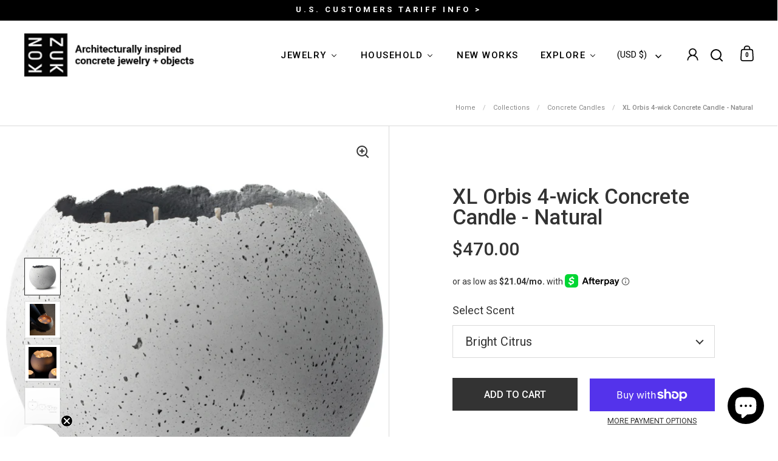

--- FILE ---
content_type: text/html; charset=utf-8
request_url: https://konzukshop.com/collections/candles/products/newxl-orbis-4-wick-concrete-candle-natural
body_size: 68393
content:
<!doctype html><html class="no-js" lang="en" dir="ltr">
<head>

  <meta charset="utf-8">
  <meta name="viewport" content="width=device-width, initial-scale=1.0, height=device-height, minimum-scale=1.0">
  <meta http-equiv="X-UA-Compatible" content="IE=edge"><link rel="shortcut icon" href="//konzukshop.com/cdn/shop/files/Konzuk-Logo-Favicon.jpg?crop=center&height=32&v=1613576740&width=32" type="image/png" /><title>XL Natural Orbis Concrete Candle | Konzuk Concrete Creations &ndash; KONZUK
</title><meta name="description" content="Experience tranquility with our XL natural Orbis Concrete Candles. Handcrafted for minimalist allure, each candle adds a touch of elegance to your space.">

<meta property="og:site_name" content="KONZUK">
<meta property="og:url" content="https://konzukshop.com/products/newxl-orbis-4-wick-concrete-candle-natural">
<meta property="og:title" content="XL Natural Orbis Concrete Candle | Konzuk Concrete Creations">
<meta property="og:type" content="product">
<meta property="og:description" content="Experience tranquility with our XL natural Orbis Concrete Candles. Handcrafted for minimalist allure, each candle adds a touch of elegance to your space."><meta property="og:image" content="http://konzukshop.com/cdn/shop/products/NAT-XL-Concrete-Candle-Floor.png?v=1717622697">
  <meta property="og:image:secure_url" content="https://konzukshop.com/cdn/shop/products/NAT-XL-Concrete-Candle-Floor.png?v=1717622697">
  <meta property="og:image:width" content="1080">
  <meta property="og:image:height" content="1350"><meta property="og:price:amount" content="470.00">
  <meta property="og:price:currency" content="USD"><meta name="twitter:card" content="summary_large_image">
<meta name="twitter:title" content="XL Natural Orbis Concrete Candle | Konzuk Concrete Creations">
<meta name="twitter:description" content="Experience tranquility with our XL natural Orbis Concrete Candles. Handcrafted for minimalist allure, each candle adds a touch of elegance to your space."><script type="application/ld+json">
  [
    {
      "@context": "https://schema.org",
      "@type": "WebSite",
      "name": "KONZUK",
      "url": "https:\/\/konzukshop.com"
    },
    {
      "@context": "https://schema.org",
      "@type": "Organization",
      "name": "KONZUK",
      "url": "https:\/\/konzukshop.com"
    }
  ]
</script>

<script type="application/ld+json">
{
  "@context": "http://schema.org",
  "@type": "BreadcrumbList",
  "itemListElement": [
    {
      "@type": "ListItem",
      "position": 1,
      "name": "Home",
      "item": "https://konzukshop.com"
    },{
        "@type": "ListItem",
        "position": 2,
        "name": "XL Orbis 4-wick Concrete Candle - Natural",
        "item": "https://konzukshop.com/products/newxl-orbis-4-wick-concrete-candle-natural"
      }]
}
</script><script type="application/ld+json">
  {
    "@context": "http://schema.org",
    "@type": "Product",
    "name": "XL Orbis 4-wick Concrete Candle - Natural",
    "url": "https:\/\/konzukshop.com\/products\/newxl-orbis-4-wick-concrete-candle-natural",
    "offers": [{
          "@type" : "Offer","sku": "newXL-OrbisCandle-NAT","gtin13": 2453354153661,"availability" : "http://schema.org/InStock",
          "price" : 470.0,
          "priceCurrency" : "USD",
          "url" : "https:\/\/konzukshop.com\/products\/newxl-orbis-4-wick-concrete-candle-natural?variant=39837075013747"
        },
{
          "@type" : "Offer","sku": "newXL-OrbisCandle-NAT-un","gtin13": 4116354153661,"availability" : "http://schema.org/InStock",
          "price" : 470.0,
          "priceCurrency" : "USD",
          "url" : "https:\/\/konzukshop.com\/products\/newxl-orbis-4-wick-concrete-candle-natural?variant=39837075046515"
        }
],
    "brand": {
      "@type": "Brand",
      "name": "Wearable Architecture - KONZUK"
    },
    "description": " \n A hand-poured, cast-by-hand, 7.5 inch (XL) Orbis Concrete Candle makes an illuminated statement—inspiring meditative calm with its fusing of raw, minimalist design and soft, 4-wick flaming light. A subtle bright citrus scent is summoned through an articulated blending of essential oils.\n \nWhen the wax finally burns away, take advantage of the vessel's many uses. Such as a planter or keepsake holder.\nDetails+ Subtle Bright Citrus scent or Unscented+ Each vessel is hand-crafted. No two are alike.+ 225hr burn time+ Packaged with protective foam in a branded boxVol \/ Weight \/ Size35oz \/ 3kg \/ 7.5\" diameter x 6\" avg. height\nMaterialConcrete \/ Vegan Soy Wax \/ Essential Oils \/ Organic Cotton Wicks\nLead Time48hrs",
    "category": "Concrete Candle","sku": "newXL-OrbisCandle-NAT",
    "image": {
      "@type": "ImageObject",
      "url": "https:\/\/konzukshop.com\/cdn\/shop\/products\/NAT-XL-Concrete-Candle-Floor.png?v=1717622697",
      "image": "https:\/\/konzukshop.com\/cdn\/shop\/products\/NAT-XL-Concrete-Candle-Floor.png?v=1717622697",
      "name": "A person holding a round concrete candle with four lit wicks, showcasing the subtle bright citrus scent.",
      "width": "1080",
      "height": "1350"
    }
  }
  </script><link rel="canonical" href="https://konzukshop.com/products/newxl-orbis-4-wick-concrete-candle-natural">

  <link rel="preconnect" href="https://cdn.shopify.com"><link rel="preconnect" href="https://fonts.shopifycdn.com" crossorigin><link href="//konzukshop.com/cdn/shop/t/34/assets/theme.css?v=171197124108548854991742515641" as="style" rel="preload"><link href="//konzukshop.com/cdn/shop/t/34/assets/section-header.css?v=107821480788610317671732736180" as="style" rel="preload"><link href="//konzukshop.com/cdn/shop/t/34/assets/component-slider.css?v=8095672625576475451732736180" as="style" rel="preload"><link href="//konzukshop.com/cdn/shop/t/34/assets/component-product-item.css?v=67732829052295125411732736180" as="style" rel="preload"><link href="//konzukshop.com/cdn/shop/t/34/assets/section-main-product.css?v=178969911974351904171732736180" as="style" rel="preload"><link rel="preload" as="image" href="//konzukshop.com/cdn/shop/products/NAT-XL-Concrete-Candle-Floor.png?v=1717622697&width=480" imagesrcset="//konzukshop.com/cdn/shop/products/NAT-XL-Concrete-Candle-Floor.png?v=1717622697&width=240 240w,//konzukshop.com/cdn/shop/products/NAT-XL-Concrete-Candle-Floor.png?v=1717622697&width=360 360w,//konzukshop.com/cdn/shop/products/NAT-XL-Concrete-Candle-Floor.png?v=1717622697&width=420 420w,//konzukshop.com/cdn/shop/products/NAT-XL-Concrete-Candle-Floor.png?v=1717622697&width=480 480w,//konzukshop.com/cdn/shop/products/NAT-XL-Concrete-Candle-Floor.png?v=1717622697&width=640 640w,//konzukshop.com/cdn/shop/products/NAT-XL-Concrete-Candle-Floor.png?v=1717622697&width=840 840w,//konzukshop.com/cdn/shop/products/NAT-XL-Concrete-Candle-Floor.png?v=1717622697&width=1080 1080w" imagesizes="(max-width: 1024px) and (orientation: portrait) 100vw, (max-width: 768px) 100vw, 50vw"><link rel="preload" href="//konzukshop.com/cdn/fonts/roboto/roboto_n4.2019d890f07b1852f56ce63ba45b2db45d852cba.woff2" as="font" type="font/woff2" crossorigin><link rel="preload" href="//konzukshop.com/cdn/fonts/roboto/roboto_n4.2019d890f07b1852f56ce63ba45b2db45d852cba.woff2" as="font" type="font/woff2" crossorigin><style>



@font-face {
  font-family: Roboto;
  font-weight: 400;
  font-style: normal;
  font-display: swap;
  src: url("//konzukshop.com/cdn/fonts/roboto/roboto_n4.2019d890f07b1852f56ce63ba45b2db45d852cba.woff2") format("woff2"),
       url("//konzukshop.com/cdn/fonts/roboto/roboto_n4.238690e0007583582327135619c5f7971652fa9d.woff") format("woff");
}
@font-face {
  font-family: Roboto;
  font-weight: 400;
  font-style: normal;
  font-display: swap;
  src: url("//konzukshop.com/cdn/fonts/roboto/roboto_n4.2019d890f07b1852f56ce63ba45b2db45d852cba.woff2") format("woff2"),
       url("//konzukshop.com/cdn/fonts/roboto/roboto_n4.238690e0007583582327135619c5f7971652fa9d.woff") format("woff");
}
@font-face {
  font-family: Roboto;
  font-weight: 500;
  font-style: normal;
  font-display: swap;
  src: url("//konzukshop.com/cdn/fonts/roboto/roboto_n5.250d51708d76acbac296b0e21ede8f81de4e37aa.woff2") format("woff2"),
       url("//konzukshop.com/cdn/fonts/roboto/roboto_n5.535e8c56f4cbbdea416167af50ab0ff1360a3949.woff") format("woff");
}
@font-face {
  font-family: Roboto;
  font-weight: 400;
  font-style: italic;
  font-display: swap;
  src: url("//konzukshop.com/cdn/fonts/roboto/roboto_i4.57ce898ccda22ee84f49e6b57ae302250655e2d4.woff2") format("woff2"),
       url("//konzukshop.com/cdn/fonts/roboto/roboto_i4.b21f3bd061cbcb83b824ae8c7671a82587b264bf.woff") format("woff");
}
</style>
<style>

  :root {

    /* Main color scheme */

    --main-text: #333333;
    --main-text-hover: rgba(51, 51, 51, 0.82);
    --main-text-foreground: #fff;
    
    --main-background: #ffffff;
    --main-background-secondary: rgba(51, 51, 51, 0.18);
    --main-background-third: rgba(51, 51, 51, 0.03);
    --main-borders: rgba(51, 51, 51, 0.08);
    --grid-borders: rgba(51, 51, 51, 0.18);

    /* Header & sidebars color scheme */
    
    --header-text: #000000;
    --header-text-foreground: #fff;
    
    --header-background: #ffffff;
    --header-background-secondary: rgba(0, 0, 0, 0.18);
    --header-borders: rgba(0, 0, 0, 0.08);
    --header-grid-borders: rgba(0, 0, 0, 0.18);--cart-image-border: 1px solid #f1f1f1;/* Footer color scheme */

    --footer-text: ;
    --footer-text-foreground: #fff;
    
    --footer-background: ;
    --footer-background-secondary: ;
    --footer-borders: ;

    --grid-image-padding: 3%;
    --grid-image-background: rgba(0,0,0,0);

    /* Buttons radius */

    --buttons-radius: 30px;

    /* Font variables */

    --font-stack-headings: Roboto, sans-serif;
    --font-weight-headings: 400;
    --font-style-headings: normal;

    --font-stack-body: Roboto, sans-serif;
    --font-weight-body: 400;--font-weight-body-bold: 500;--font-style-body: normal;

    --base-headings-size: 58;
    --base-headings-line: 1;
    --base-body-size: 20;
    --base-body-line: 1.7;

  }

  select, .regular-select-cover, .facets__disclosure:after {
    background-image: url("data:image/svg+xml,%0A%3Csvg width='14' height='9' viewBox='0 0 14 9' fill='none' xmlns='http://www.w3.org/2000/svg'%3E%3Cpath d='M8.42815 7.47604L7.01394 8.89025L0.528658 2.40497L1.94287 0.990753L8.42815 7.47604Z' fill='rgb(51, 51, 51)'/%3E%3Cpath d='M6.98591 8.89025L5.5717 7.47604L12.057 0.990755L13.4712 2.40497L6.98591 8.89025Z' fill='rgb(51, 51, 51)'/%3E%3C/svg%3E%0A");
  }sidebar-drawer {
      --main-background: #dfdfe3;
    }</style><link href="//konzukshop.com/cdn/shop/t/34/assets/theme.css?v=171197124108548854991742515641" rel="stylesheet" type="text/css" media="all" />

  <script>window.performance && window.performance.mark && window.performance.mark('shopify.content_for_header.start');</script><meta name="google-site-verification" content="kWrpHYXX0CwJKsjXBx5vDsn4y1HbSOWFT_LNTEQUpFU">
<meta id="shopify-digital-wallet" name="shopify-digital-wallet" content="/6334349410/digital_wallets/dialog">
<meta name="shopify-checkout-api-token" content="34f379a94794288d46abb965e1991614">
<meta id="in-context-paypal-metadata" data-shop-id="6334349410" data-venmo-supported="false" data-environment="production" data-locale="en_US" data-paypal-v4="true" data-currency="USD">
<link rel="alternate" hreflang="x-default" href="https://konzukshop.com/en-ca/products/newxl-orbis-4-wick-concrete-candle-natural">
<link rel="alternate" hreflang="en" href="https://konzukshop.com/en-ca/products/newxl-orbis-4-wick-concrete-candle-natural">
<link rel="alternate" hreflang="en-US" href="https://konzukshop.com/products/newxl-orbis-4-wick-concrete-candle-natural">
<link rel="alternate" hreflang="en-AE" href="https://konzukshop.com/en-ae/products/newxl-orbis-4-wick-concrete-candle-natural">
<link rel="alternate" hreflang="en-JP" href="https://konzukshop.com/products/newxl-orbis-4-wick-concrete-candle-natural">
<link rel="alternate" hreflang="en-AT" href="https://konzukshop.com/products/newxl-orbis-4-wick-concrete-candle-natural">
<link rel="alternate" hreflang="en-BE" href="https://konzukshop.com/products/newxl-orbis-4-wick-concrete-candle-natural">
<link rel="alternate" hreflang="en-FR" href="https://konzukshop.com/products/newxl-orbis-4-wick-concrete-candle-natural">
<link rel="alternate" hreflang="en-DE" href="https://konzukshop.com/products/newxl-orbis-4-wick-concrete-candle-natural">
<link rel="alternate" hreflang="en-GR" href="https://konzukshop.com/products/newxl-orbis-4-wick-concrete-candle-natural">
<link rel="alternate" hreflang="en-IE" href="https://konzukshop.com/products/newxl-orbis-4-wick-concrete-candle-natural">
<link rel="alternate" hreflang="en-IT" href="https://konzukshop.com/products/newxl-orbis-4-wick-concrete-candle-natural">
<link rel="alternate" hreflang="en-MC" href="https://konzukshop.com/products/newxl-orbis-4-wick-concrete-candle-natural">
<link rel="alternate" hreflang="en-NL" href="https://konzukshop.com/products/newxl-orbis-4-wick-concrete-candle-natural">
<link rel="alternate" hreflang="en-PT" href="https://konzukshop.com/products/newxl-orbis-4-wick-concrete-candle-natural">
<link rel="alternate" hreflang="en-ES" href="https://konzukshop.com/products/newxl-orbis-4-wick-concrete-candle-natural">
<link rel="alternate" hreflang="en-CH" href="https://konzukshop.com/products/newxl-orbis-4-wick-concrete-candle-natural">
<link rel="alternate" hreflang="en-GB" href="https://konzukshop.com/products/newxl-orbis-4-wick-concrete-candle-natural">
<link rel="alternate" hreflang="en-MX" href="https://konzukshop.com/en-mx/products/newxl-orbis-4-wick-concrete-candle-natural">
<link rel="alternate" hreflang="en-BR" href="https://konzukshop.com/products/newxl-orbis-4-wick-concrete-candle-natural">
<link rel="alternate" hreflang="en-AR" href="https://konzukshop.com/products/newxl-orbis-4-wick-concrete-candle-natural">
<link rel="alternate" hreflang="en-VE" href="https://konzukshop.com/products/newxl-orbis-4-wick-concrete-candle-natural">
<link rel="alternate" hreflang="en-AU" href="https://konzukshop.com/products/newxl-orbis-4-wick-concrete-candle-natural">
<link rel="alternate" hreflang="en-NZ" href="https://konzukshop.com/products/newxl-orbis-4-wick-concrete-candle-natural">
<link rel="alternate" hreflang="en-CR" href="https://konzukshop.com/products/newxl-orbis-4-wick-concrete-candle-natural">
<link rel="alternate" hreflang="en-FI" href="https://konzukshop.com/products/newxl-orbis-4-wick-concrete-candle-natural">
<link rel="alternate" hreflang="en-SE" href="https://konzukshop.com/products/newxl-orbis-4-wick-concrete-candle-natural">
<link rel="alternate" hreflang="en-NO" href="https://konzukshop.com/products/newxl-orbis-4-wick-concrete-candle-natural">
<link rel="alternate" hreflang="en-DK" href="https://konzukshop.com/products/newxl-orbis-4-wick-concrete-candle-natural">
<link rel="alternate" hreflang="en-EE" href="https://konzukshop.com/products/newxl-orbis-4-wick-concrete-candle-natural">
<link rel="alternate" hreflang="en-LV" href="https://konzukshop.com/products/newxl-orbis-4-wick-concrete-candle-natural">
<link rel="alternate" hreflang="en-HK" href="https://konzukshop.com/products/newxl-orbis-4-wick-concrete-candle-natural">
<link rel="alternate" hreflang="en-SG" href="https://konzukshop.com/products/newxl-orbis-4-wick-concrete-candle-natural">
<link rel="alternate" type="application/json+oembed" href="https://konzukshop.com/products/newxl-orbis-4-wick-concrete-candle-natural.oembed">
<script async="async" src="/checkouts/internal/preloads.js?locale=en-US"></script>
<link rel="preconnect" href="https://shop.app" crossorigin="anonymous">
<script async="async" src="https://shop.app/checkouts/internal/preloads.js?locale=en-US&shop_id=6334349410" crossorigin="anonymous"></script>
<script id="shopify-features" type="application/json">{"accessToken":"34f379a94794288d46abb965e1991614","betas":["rich-media-storefront-analytics"],"domain":"konzukshop.com","predictiveSearch":true,"shopId":6334349410,"locale":"en"}</script>
<script>var Shopify = Shopify || {};
Shopify.shop = "konzukshop-com.myshopify.com";
Shopify.locale = "en";
Shopify.currency = {"active":"USD","rate":"1.0"};
Shopify.country = "US";
Shopify.theme = {"name":"KONZUK | Split | Responsive Images | Nov 27, 2024","id":133092409459,"schema_name":"Split","schema_version":"4.1.3","theme_store_id":842,"role":"main"};
Shopify.theme.handle = "null";
Shopify.theme.style = {"id":null,"handle":null};
Shopify.cdnHost = "konzukshop.com/cdn";
Shopify.routes = Shopify.routes || {};
Shopify.routes.root = "/";</script>
<script type="module">!function(o){(o.Shopify=o.Shopify||{}).modules=!0}(window);</script>
<script>!function(o){function n(){var o=[];function n(){o.push(Array.prototype.slice.apply(arguments))}return n.q=o,n}var t=o.Shopify=o.Shopify||{};t.loadFeatures=n(),t.autoloadFeatures=n()}(window);</script>
<script>
  window.ShopifyPay = window.ShopifyPay || {};
  window.ShopifyPay.apiHost = "shop.app\/pay";
  window.ShopifyPay.redirectState = null;
</script>
<script id="shop-js-analytics" type="application/json">{"pageType":"product"}</script>
<script defer="defer" async type="module" src="//konzukshop.com/cdn/shopifycloud/shop-js/modules/v2/client.init-shop-cart-sync_IZsNAliE.en.esm.js"></script>
<script defer="defer" async type="module" src="//konzukshop.com/cdn/shopifycloud/shop-js/modules/v2/chunk.common_0OUaOowp.esm.js"></script>
<script type="module">
  await import("//konzukshop.com/cdn/shopifycloud/shop-js/modules/v2/client.init-shop-cart-sync_IZsNAliE.en.esm.js");
await import("//konzukshop.com/cdn/shopifycloud/shop-js/modules/v2/chunk.common_0OUaOowp.esm.js");

  window.Shopify.SignInWithShop?.initShopCartSync?.({"fedCMEnabled":true,"windoidEnabled":true});

</script>
<script>
  window.Shopify = window.Shopify || {};
  if (!window.Shopify.featureAssets) window.Shopify.featureAssets = {};
  window.Shopify.featureAssets['shop-js'] = {"shop-cart-sync":["modules/v2/client.shop-cart-sync_DLOhI_0X.en.esm.js","modules/v2/chunk.common_0OUaOowp.esm.js"],"init-fed-cm":["modules/v2/client.init-fed-cm_C6YtU0w6.en.esm.js","modules/v2/chunk.common_0OUaOowp.esm.js"],"shop-button":["modules/v2/client.shop-button_BCMx7GTG.en.esm.js","modules/v2/chunk.common_0OUaOowp.esm.js"],"shop-cash-offers":["modules/v2/client.shop-cash-offers_BT26qb5j.en.esm.js","modules/v2/chunk.common_0OUaOowp.esm.js","modules/v2/chunk.modal_CGo_dVj3.esm.js"],"init-windoid":["modules/v2/client.init-windoid_B9PkRMql.en.esm.js","modules/v2/chunk.common_0OUaOowp.esm.js"],"init-shop-email-lookup-coordinator":["modules/v2/client.init-shop-email-lookup-coordinator_DZkqjsbU.en.esm.js","modules/v2/chunk.common_0OUaOowp.esm.js"],"shop-toast-manager":["modules/v2/client.shop-toast-manager_Di2EnuM7.en.esm.js","modules/v2/chunk.common_0OUaOowp.esm.js"],"shop-login-button":["modules/v2/client.shop-login-button_BtqW_SIO.en.esm.js","modules/v2/chunk.common_0OUaOowp.esm.js","modules/v2/chunk.modal_CGo_dVj3.esm.js"],"avatar":["modules/v2/client.avatar_BTnouDA3.en.esm.js"],"pay-button":["modules/v2/client.pay-button_CWa-C9R1.en.esm.js","modules/v2/chunk.common_0OUaOowp.esm.js"],"init-shop-cart-sync":["modules/v2/client.init-shop-cart-sync_IZsNAliE.en.esm.js","modules/v2/chunk.common_0OUaOowp.esm.js"],"init-customer-accounts":["modules/v2/client.init-customer-accounts_DenGwJTU.en.esm.js","modules/v2/client.shop-login-button_BtqW_SIO.en.esm.js","modules/v2/chunk.common_0OUaOowp.esm.js","modules/v2/chunk.modal_CGo_dVj3.esm.js"],"init-shop-for-new-customer-accounts":["modules/v2/client.init-shop-for-new-customer-accounts_JdHXxpS9.en.esm.js","modules/v2/client.shop-login-button_BtqW_SIO.en.esm.js","modules/v2/chunk.common_0OUaOowp.esm.js","modules/v2/chunk.modal_CGo_dVj3.esm.js"],"init-customer-accounts-sign-up":["modules/v2/client.init-customer-accounts-sign-up_D6__K_p8.en.esm.js","modules/v2/client.shop-login-button_BtqW_SIO.en.esm.js","modules/v2/chunk.common_0OUaOowp.esm.js","modules/v2/chunk.modal_CGo_dVj3.esm.js"],"checkout-modal":["modules/v2/client.checkout-modal_C_ZQDY6s.en.esm.js","modules/v2/chunk.common_0OUaOowp.esm.js","modules/v2/chunk.modal_CGo_dVj3.esm.js"],"shop-follow-button":["modules/v2/client.shop-follow-button_XetIsj8l.en.esm.js","modules/v2/chunk.common_0OUaOowp.esm.js","modules/v2/chunk.modal_CGo_dVj3.esm.js"],"lead-capture":["modules/v2/client.lead-capture_DvA72MRN.en.esm.js","modules/v2/chunk.common_0OUaOowp.esm.js","modules/v2/chunk.modal_CGo_dVj3.esm.js"],"shop-login":["modules/v2/client.shop-login_ClXNxyh6.en.esm.js","modules/v2/chunk.common_0OUaOowp.esm.js","modules/v2/chunk.modal_CGo_dVj3.esm.js"],"payment-terms":["modules/v2/client.payment-terms_CNlwjfZz.en.esm.js","modules/v2/chunk.common_0OUaOowp.esm.js","modules/v2/chunk.modal_CGo_dVj3.esm.js"]};
</script>
<script id="__st">var __st={"a":6334349410,"offset":-28800,"reqid":"4506691d-af38-49d2-b8a9-925c0f21e0fc-1768527987","pageurl":"konzukshop.com\/collections\/candles\/products\/newxl-orbis-4-wick-concrete-candle-natural","u":"cfb95ee3badb","p":"product","rtyp":"product","rid":6762021945459};</script>
<script>window.ShopifyPaypalV4VisibilityTracking = true;</script>
<script id="captcha-bootstrap">!function(){'use strict';const t='contact',e='account',n='new_comment',o=[[t,t],['blogs',n],['comments',n],[t,'customer']],c=[[e,'customer_login'],[e,'guest_login'],[e,'recover_customer_password'],[e,'create_customer']],r=t=>t.map((([t,e])=>`form[action*='/${t}']:not([data-nocaptcha='true']) input[name='form_type'][value='${e}']`)).join(','),a=t=>()=>t?[...document.querySelectorAll(t)].map((t=>t.form)):[];function s(){const t=[...o],e=r(t);return a(e)}const i='password',u='form_key',d=['recaptcha-v3-token','g-recaptcha-response','h-captcha-response',i],f=()=>{try{return window.sessionStorage}catch{return}},m='__shopify_v',_=t=>t.elements[u];function p(t,e,n=!1){try{const o=window.sessionStorage,c=JSON.parse(o.getItem(e)),{data:r}=function(t){const{data:e,action:n}=t;return t[m]||n?{data:e,action:n}:{data:t,action:n}}(c);for(const[e,n]of Object.entries(r))t.elements[e]&&(t.elements[e].value=n);n&&o.removeItem(e)}catch(o){console.error('form repopulation failed',{error:o})}}const l='form_type',E='cptcha';function T(t){t.dataset[E]=!0}const w=window,h=w.document,L='Shopify',v='ce_forms',y='captcha';let A=!1;((t,e)=>{const n=(g='f06e6c50-85a8-45c8-87d0-21a2b65856fe',I='https://cdn.shopify.com/shopifycloud/storefront-forms-hcaptcha/ce_storefront_forms_captcha_hcaptcha.v1.5.2.iife.js',D={infoText:'Protected by hCaptcha',privacyText:'Privacy',termsText:'Terms'},(t,e,n)=>{const o=w[L][v],c=o.bindForm;if(c)return c(t,g,e,D).then(n);var r;o.q.push([[t,g,e,D],n]),r=I,A||(h.body.append(Object.assign(h.createElement('script'),{id:'captcha-provider',async:!0,src:r})),A=!0)});var g,I,D;w[L]=w[L]||{},w[L][v]=w[L][v]||{},w[L][v].q=[],w[L][y]=w[L][y]||{},w[L][y].protect=function(t,e){n(t,void 0,e),T(t)},Object.freeze(w[L][y]),function(t,e,n,w,h,L){const[v,y,A,g]=function(t,e,n){const i=e?o:[],u=t?c:[],d=[...i,...u],f=r(d),m=r(i),_=r(d.filter((([t,e])=>n.includes(e))));return[a(f),a(m),a(_),s()]}(w,h,L),I=t=>{const e=t.target;return e instanceof HTMLFormElement?e:e&&e.form},D=t=>v().includes(t);t.addEventListener('submit',(t=>{const e=I(t);if(!e)return;const n=D(e)&&!e.dataset.hcaptchaBound&&!e.dataset.recaptchaBound,o=_(e),c=g().includes(e)&&(!o||!o.value);(n||c)&&t.preventDefault(),c&&!n&&(function(t){try{if(!f())return;!function(t){const e=f();if(!e)return;const n=_(t);if(!n)return;const o=n.value;o&&e.removeItem(o)}(t);const e=Array.from(Array(32),(()=>Math.random().toString(36)[2])).join('');!function(t,e){_(t)||t.append(Object.assign(document.createElement('input'),{type:'hidden',name:u})),t.elements[u].value=e}(t,e),function(t,e){const n=f();if(!n)return;const o=[...t.querySelectorAll(`input[type='${i}']`)].map((({name:t})=>t)),c=[...d,...o],r={};for(const[a,s]of new FormData(t).entries())c.includes(a)||(r[a]=s);n.setItem(e,JSON.stringify({[m]:1,action:t.action,data:r}))}(t,e)}catch(e){console.error('failed to persist form',e)}}(e),e.submit())}));const S=(t,e)=>{t&&!t.dataset[E]&&(n(t,e.some((e=>e===t))),T(t))};for(const o of['focusin','change'])t.addEventListener(o,(t=>{const e=I(t);D(e)&&S(e,y())}));const B=e.get('form_key'),M=e.get(l),P=B&&M;t.addEventListener('DOMContentLoaded',(()=>{const t=y();if(P)for(const e of t)e.elements[l].value===M&&p(e,B);[...new Set([...A(),...v().filter((t=>'true'===t.dataset.shopifyCaptcha))])].forEach((e=>S(e,t)))}))}(h,new URLSearchParams(w.location.search),n,t,e,['guest_login'])})(!0,!0)}();</script>
<script integrity="sha256-4kQ18oKyAcykRKYeNunJcIwy7WH5gtpwJnB7kiuLZ1E=" data-source-attribution="shopify.loadfeatures" defer="defer" src="//konzukshop.com/cdn/shopifycloud/storefront/assets/storefront/load_feature-a0a9edcb.js" crossorigin="anonymous"></script>
<script crossorigin="anonymous" defer="defer" src="//konzukshop.com/cdn/shopifycloud/storefront/assets/shopify_pay/storefront-65b4c6d7.js?v=20250812"></script>
<script data-source-attribution="shopify.dynamic_checkout.dynamic.init">var Shopify=Shopify||{};Shopify.PaymentButton=Shopify.PaymentButton||{isStorefrontPortableWallets:!0,init:function(){window.Shopify.PaymentButton.init=function(){};var t=document.createElement("script");t.src="https://konzukshop.com/cdn/shopifycloud/portable-wallets/latest/portable-wallets.en.js",t.type="module",document.head.appendChild(t)}};
</script>
<script data-source-attribution="shopify.dynamic_checkout.buyer_consent">
  function portableWalletsHideBuyerConsent(e){var t=document.getElementById("shopify-buyer-consent"),n=document.getElementById("shopify-subscription-policy-button");t&&n&&(t.classList.add("hidden"),t.setAttribute("aria-hidden","true"),n.removeEventListener("click",e))}function portableWalletsShowBuyerConsent(e){var t=document.getElementById("shopify-buyer-consent"),n=document.getElementById("shopify-subscription-policy-button");t&&n&&(t.classList.remove("hidden"),t.removeAttribute("aria-hidden"),n.addEventListener("click",e))}window.Shopify?.PaymentButton&&(window.Shopify.PaymentButton.hideBuyerConsent=portableWalletsHideBuyerConsent,window.Shopify.PaymentButton.showBuyerConsent=portableWalletsShowBuyerConsent);
</script>
<script>
  function portableWalletsCleanup(e){e&&e.src&&console.error("Failed to load portable wallets script "+e.src);var t=document.querySelectorAll("shopify-accelerated-checkout .shopify-payment-button__skeleton, shopify-accelerated-checkout-cart .wallet-cart-button__skeleton"),e=document.getElementById("shopify-buyer-consent");for(let e=0;e<t.length;e++)t[e].remove();e&&e.remove()}function portableWalletsNotLoadedAsModule(e){e instanceof ErrorEvent&&"string"==typeof e.message&&e.message.includes("import.meta")&&"string"==typeof e.filename&&e.filename.includes("portable-wallets")&&(window.removeEventListener("error",portableWalletsNotLoadedAsModule),window.Shopify.PaymentButton.failedToLoad=e,"loading"===document.readyState?document.addEventListener("DOMContentLoaded",window.Shopify.PaymentButton.init):window.Shopify.PaymentButton.init())}window.addEventListener("error",portableWalletsNotLoadedAsModule);
</script>

<script type="module" src="https://konzukshop.com/cdn/shopifycloud/portable-wallets/latest/portable-wallets.en.js" onError="portableWalletsCleanup(this)" crossorigin="anonymous"></script>
<script nomodule>
  document.addEventListener("DOMContentLoaded", portableWalletsCleanup);
</script>

<link id="shopify-accelerated-checkout-styles" rel="stylesheet" media="screen" href="https://konzukshop.com/cdn/shopifycloud/portable-wallets/latest/accelerated-checkout-backwards-compat.css" crossorigin="anonymous">
<style id="shopify-accelerated-checkout-cart">
        #shopify-buyer-consent {
  margin-top: 1em;
  display: inline-block;
  width: 100%;
}

#shopify-buyer-consent.hidden {
  display: none;
}

#shopify-subscription-policy-button {
  background: none;
  border: none;
  padding: 0;
  text-decoration: underline;
  font-size: inherit;
  cursor: pointer;
}

#shopify-subscription-policy-button::before {
  box-shadow: none;
}

      </style>

<script>window.performance && window.performance.mark && window.performance.mark('shopify.content_for_header.end');</script>

  <script>
    const rbi = [];
    const ribSetSize = (img) => {
      if ( img.offsetWidth / parseInt(img.dataset.ratio) < img.offsetHeight ) {
        img.setAttribute('sizes', `${Math.ceil(img.offsetHeight * parseInt(img.dataset.ratio))}px`);
      } else {
        img.setAttribute('sizes', `${Math.ceil(img.offsetWidth)}px`);
      }
    }
    function debounce(fn, wait) {
      let t;
      return (...args) => {
        clearTimeout(t);
        t = setTimeout(() => fn.apply(this, args), wait);
      };
    }
    window.KEYCODES = {
      TAB: 9,
      ESC: 27,
      DOWN: 40,
      RIGHT: 39,
      UP: 38,
      LEFT: 37,
      RETURN: 13
    };
    window.addEventListener('resize', debounce(()=>{
      for ( let img of rbi ) {
        ribSetSize(img);
      }
    }, 250));
  </script>

  <script>
    const ProductHeaderHelper = productSelector => {
      const originalHeader = document.querySelector(`${productSelector} .product-header`);
      let duplicateHeader = document.createElement('div');
      duplicateHeader.classList = 'product-header product-header--mobile';
      duplicateHeader.innerHTML = document.querySelector(`${productSelector} product-header`).innerHTML;
      duplicateHeader.querySelector('.price-reviews').id = "";
      document.querySelector(`${productSelector}`).prepend(duplicateHeader);
      const headerObserver = new MutationObserver(mutations=>{
        for ( const mutation of mutations ) {
          duplicateHeader.innerHTML = originalHeader.innerHTML;
        }
      });
      headerObserver.observe(originalHeader,{ attributes: false, childList: true, subtree: true })
    }
  </script><noscript>
    <link rel="stylesheet" href="//konzukshop.com/cdn/shop/t/34/assets/theme-noscript.css?v=78259120545182003951732736180">
  </noscript>

  <script src="//konzukshop.com/cdn/shop/t/34/assets/component-video-background.js?v=144337521800850417181732736180" defer></script>




<script src="https://code.jquery.com/jquery-3.7.1.min.js" integrity="sha256-/JqT3SQfawRcv/BIHPThkBvs0OEvtFFmqPF/lYI/Cxo=" crossorigin="anonymous"></script>

<script>
  document.addEventListener("DOMContentLoaded", function(event) {
  
  setTimeout(() => {
$(".wsg-signup-link a").attr('href','/account');
}, "1500");

setTimeout(() => {
$('#wsg-login-link').css({
    'color': 'blue',
    'text-decoration': 'underline'
});
 }, "1500");
  
    const style = document.getElementById('wsg-custom-style');
    if (typeof window.isWsgCustomer != "undefined" && isWsgCustomer) {
      style.innerHTML = `
        ${style.innerHTML} 
        /* A friend of hideWsg - this will _show_ only for wsg customers. Add class to an element to use */
        .showWsg {
          display: unset;
        }
        /* wholesale only CSS */
        .additional-checkout-buttons, .shopify-payment-button {
          display: none !important;
        }
        .wsg-proxy-container select {
          background-color: 
          ${
        document.querySelector('input').style.backgroundColor
          ? document.querySelector('input').style.backgroundColor
          : 'white'
        } !important;
        }
      `;
    } else {
      style.innerHTML = `
        ${style.innerHTML}
        /* Add CSS rules here for NOT wsg customers - great to hide elements from retail when we can't access the code driving the element */
        
      `;
    }

    if (typeof window.embedButtonBg !== undefined && typeof window.embedButtonText !== undefined && window.embedButtonBg !== window.embedButtonText) {
      style.innerHTML = `
        ${style.innerHTML}
        .wsg-button-fix {
          background: ${embedButtonBg} !important;
          border-color: ${embedButtonBg} !important;
          color: ${embedButtonText} !important;
        }
      `;
    }

    // =========================
    //         CUSTOM JS
    // ==========================
    if (document.querySelector(".wsg-proxy-container")) {
      initNodeObserver(wsgCustomJs);
    }
  })

  function wsgCustomJs() {

    // update button classes
    const button = document.querySelectorAll(".wsg-button-fix");
    let buttonClass = "xxButtonClassesHerexx";
    buttonClass = buttonClass.split(" ");
    for (let i = 0; i < button.length; i++) {
      button[i].classList.add(... buttonClass);
    }

    // wsgCustomJs window placeholder
    // update secondary btn color on proxy cart
    if (document.getElementById("wsg-checkout-one")) {
      const checkoutButton = document.getElementById("wsg-checkout-one");
      let wsgBtnColor = window.getComputedStyle(checkoutButton).backgroundColor;
      let wsgBtnBackground = "none";
      let wsgBtnBorder = "thin solid " + wsgBtnColor;
      let wsgBtnPadding = window.getComputedStyle(checkoutButton).padding;
      let spofBtn = document.querySelectorAll(".spof-btn");
      for (let i = 0; i < spofBtn.length; i++) {
        spofBtn[i].style.background = wsgBtnBackground;
        spofBtn[i].style.color = wsgBtnColor;
        spofBtn[i].style.border = wsgBtnBorder;
        spofBtn[i].style.padding = wsgBtnPadding;
      }
    }

    // update Quick Order Form label
    if (typeof window.embedSPOFLabel != "undefined" && embedSPOFLabel) {
      document.querySelectorAll(".spof-btn").forEach(function(spofBtn) {
        spofBtn.removeAttribute("data-translation-selector");
        spofBtn.innerHTML = embedSPOFLabel;
      });
    }
  }

  function initNodeObserver(onChangeNodeCallback) {

    // Select the node that will be observed for mutations
    const targetNode = document.querySelector(".wsg-proxy-container");

    // Options for the observer (which mutations to observe)
    const config = {
      attributes: true,
      childList: true,
      subtree: true
    };

    // Callback function to execute when mutations are observed
    const callback = function(mutationsList, observer) {
      for (const mutation of mutationsList) {
        if (mutation.type === 'childList') {
          onChangeNodeCallback();
          observer.disconnect();
        }
      }
    };

    // Create an observer instance linked to the callback function
    const observer = new MutationObserver(callback);

    // Start observing the target node for configured mutations
    observer.observe(targetNode, config);
  }
</script>


<style id="wsg-custom-style">
  /* A friend of hideWsg - this will _show_ only for wsg customers. Add class to an element to use */
  .showWsg {
    display: none;
  }
  /* Signup/login */
  #wsg-signup select,
  #wsg-signup input,
  #wsg-signup textarea {
    height: 46px;
    border: thin solid #d1d1d1;
    padding: 6px 10px;
  }
  #wsg-signup textarea {
    min-height: 100px;
  }
  .wsg-login-input {
    height: 46px;
    border: thin solid #d1d1d1;
    padding: 6px 10px;
  }
  #wsg-signup select {
  }
/*   Quick Order Form */
  .wsg-table td {
    border: none;
    min-width: 150px;
  }
  .wsg-table tr {
    border-bottom: thin solid #d1d1d1; 
    border-left: none;
  }
  .wsg-table input[type="number"] {
    border: thin solid #d1d1d1;
    padding: 5px 15px;
    min-height: 42px;
  }
  #wsg-spof-link a {
    text-decoration: inherit;
    color: inherit;
  }
  .wsg-proxy-container {
    margin-top: 0% !important;
  }
  @media screen and (max-width:768px){
    .wsg-proxy-container .wsg-table input[type="number"] {
        max-width: 80%; 
    }
    .wsg-center img {
      width: 50px !important;
    }
    .wsg-variant-price-area {
      min-width: 70px !important;
    }
  }
  /* Submit button */
  #wsg-cart-update{
    padding: 8px 10px;
    min-height: 45px;
    max-width: 100% !important;
  }
  .wsg-table {
    background: inherit !important;
  }
  .wsg-spof-container-main {
    background: inherit !important;
  }
  /* General fixes */
  .wsg-hide-prices {
    opacity: 0;
  }
  .wsg-ws-only .button {
    margin: 0;
  }
  #wsg-submit {
    heigh: 75px !important;
    width: 100 !important;
    line-height: unset !important;
    }
    .spof-btn {
      color: black !important;
    }
    #wsg-account-spof-btn, .wsg-loading-btn {
      border-radius: unset !important;
      
    }
    .title {
      text-align: center !important;
    }
    .wsg-spof-container-main {
      margin-top: 50px !important;
    }
    .accountOrdersBlock {
      margin-top: 20px !important;
      margin-bottom: 10px !important;
    }
    .table-wrap .label {
      margin-top: 10px !important;
      margin-bottom: 10px !important;
    }
    .wsg-button-container .wsg-loading-btn {
      display: flex !important;
      align-items: center !important;
    }
    #wsg-account-spof-btn {
      color: white !important;
    }
   .site-box-content .logOutBtn {
      margin-left: 38% !important
    }
    .wsg-proxy-container {
    margin-top: 2rem !important;
    margin-bottom: 2rem !important;
  }
    #wsg-account-create input.wsg-submit-copy,
  #wsg-signup-container #wsg-submit  {
    border: 1px solid black !important; 
    background: black !important; 
    color: white !important;
    cursor: pointer;
  }
  .wsg-all-errors-banner {
    top: 28% !important;
  }
    #wsg-cart-main .spof-btn,
    .wsg-btn { 
    border-radius: 0 !important;
  } 
  .wsg-return-to-summary {
    color: black !important;
  }
</style>

<!-- BEGIN app block: shopify://apps/judge-me-reviews/blocks/judgeme_core/61ccd3b1-a9f2-4160-9fe9-4fec8413e5d8 --><!-- Start of Judge.me Core -->






<link rel="dns-prefetch" href="https://cdnwidget.judge.me">
<link rel="dns-prefetch" href="https://cdn.judge.me">
<link rel="dns-prefetch" href="https://cdn1.judge.me">
<link rel="dns-prefetch" href="https://api.judge.me">

<script data-cfasync='false' class='jdgm-settings-script'>window.jdgmSettings={"pagination":5,"disable_web_reviews":false,"badge_no_review_text":"No reviews","badge_n_reviews_text":"{{ n }} review/reviews","badge_star_color":"#000000","hide_badge_preview_if_no_reviews":true,"badge_hide_text":false,"enforce_center_preview_badge":false,"widget_title":"Customer Reviews","widget_open_form_text":"WRITE A REVIEW","widget_close_form_text":"CANCEL REVIEW","widget_refresh_page_text":"Refresh page","widget_summary_text":"Based on {{ number_of_reviews }} review/reviews","widget_no_review_text":"Be the first to write a review","widget_name_field_text":"Display name","widget_verified_name_field_text":"Verified Name (public)","widget_name_placeholder_text":"Display name","widget_required_field_error_text":"This field is required.","widget_email_field_text":"Email address","widget_verified_email_field_text":"Verified Email (private, can not be edited)","widget_email_placeholder_text":"Your email address","widget_email_field_error_text":"Please enter a valid email address.","widget_rating_field_text":"Rating","widget_review_title_field_text":"Review Title","widget_review_title_placeholder_text":"Give your review a title","widget_review_body_field_text":"Review content","widget_review_body_placeholder_text":"Start writing here...","widget_pictures_field_text":"Picture/Video (optional)","widget_submit_review_text":"Submit Review","widget_submit_verified_review_text":"Submit Verified Review","widget_submit_success_msg_with_auto_publish":"Thank you! Please refresh the page in a few moments to see your review. You can remove or edit your review by logging into \u003ca href='https://judge.me/login' target='_blank' rel='nofollow noopener'\u003eJudge.me\u003c/a\u003e","widget_submit_success_msg_no_auto_publish":"Thank you! Your review will be published as soon as it is approved by the shop admin. You can remove or edit your review by logging into \u003ca href='https://judge.me/login' target='_blank' rel='nofollow noopener'\u003eJudge.me\u003c/a\u003e","widget_show_default_reviews_out_of_total_text":"Showing {{ n_reviews_shown }} out of {{ n_reviews }} reviews.","widget_show_all_link_text":"Show all","widget_show_less_link_text":"Show less","widget_author_said_text":"{{ reviewer_name }} said:","widget_days_text":"{{ n }} days ago","widget_weeks_text":"{{ n }} week/weeks ago","widget_months_text":"{{ n }} month/months ago","widget_years_text":"{{ n }} year/years ago","widget_yesterday_text":"Yesterday","widget_today_text":"Today","widget_replied_text":"\u003e\u003e {{ shop_name }} replied:","widget_read_more_text":"Read more","widget_reviewer_name_as_initial":"","widget_rating_filter_color":"#fbcd0a","widget_rating_filter_see_all_text":"See all reviews","widget_sorting_most_recent_text":"Most Recent","widget_sorting_highest_rating_text":"Highest Rating","widget_sorting_lowest_rating_text":"Lowest Rating","widget_sorting_with_pictures_text":"Only Pictures","widget_sorting_most_helpful_text":"Most Helpful","widget_open_question_form_text":"Ask a question","widget_reviews_subtab_text":"Reviews","widget_questions_subtab_text":"Questions","widget_question_label_text":"Question","widget_answer_label_text":"Answer","widget_question_placeholder_text":"Write your question here","widget_submit_question_text":"Submit Question","widget_question_submit_success_text":"Thank you for your question! We will notify you once it gets answered.","widget_star_color":"#888888","verified_badge_text":"Verified","verified_badge_bg_color":"","verified_badge_text_color":"","verified_badge_placement":"left-of-reviewer-name","widget_review_max_height":"","widget_hide_border":false,"widget_social_share":false,"widget_thumb":false,"widget_review_location_show":false,"widget_location_format":"","all_reviews_include_out_of_store_products":true,"all_reviews_out_of_store_text":"(out of store)","all_reviews_pagination":100,"all_reviews_product_name_prefix_text":"about","enable_review_pictures":true,"enable_question_anwser":false,"widget_theme":"default","review_date_format":"mm/dd/yyyy","default_sort_method":"most-recent","widget_product_reviews_subtab_text":"Product Reviews","widget_shop_reviews_subtab_text":"Shop Reviews","widget_other_products_reviews_text":"Reviews for other products","widget_store_reviews_subtab_text":"Store reviews","widget_no_store_reviews_text":"This store hasn't received any reviews yet","widget_web_restriction_product_reviews_text":"This product hasn't received any reviews yet","widget_no_items_text":"No items found","widget_show_more_text":"Show more","widget_write_a_store_review_text":"Write a Store Review","widget_other_languages_heading":"Reviews in Other Languages","widget_translate_review_text":"Translate review to {{ language }}","widget_translating_review_text":"Translating...","widget_show_original_translation_text":"Show original ({{ language }})","widget_translate_review_failed_text":"Review couldn't be translated.","widget_translate_review_retry_text":"Retry","widget_translate_review_try_again_later_text":"Try again later","show_product_url_for_grouped_product":false,"widget_sorting_pictures_first_text":"Pictures First","show_pictures_on_all_rev_page_mobile":false,"show_pictures_on_all_rev_page_desktop":false,"floating_tab_hide_mobile_install_preference":false,"floating_tab_button_name":"★ Reviews","floating_tab_title":"Let customers speak for us","floating_tab_button_color":"","floating_tab_button_background_color":"","floating_tab_url":"","floating_tab_url_enabled":false,"floating_tab_tab_style":"text","all_reviews_text_badge_text":"Customers rate us {{ shop.metafields.judgeme.all_reviews_rating | round: 1 }}/5 based on {{ shop.metafields.judgeme.all_reviews_count }} reviews.","all_reviews_text_badge_text_branded_style":"{{ shop.metafields.judgeme.all_reviews_rating | round: 1 }} out of 5 stars based on {{ shop.metafields.judgeme.all_reviews_count }} reviews","is_all_reviews_text_badge_a_link":false,"show_stars_for_all_reviews_text_badge":false,"all_reviews_text_badge_url":"","all_reviews_text_style":"branded","all_reviews_text_color_style":"judgeme_brand_color","all_reviews_text_color":"#108474","all_reviews_text_show_jm_brand":false,"featured_carousel_show_header":true,"featured_carousel_title":"Let customers speak for us","testimonials_carousel_title":"Customers are saying","videos_carousel_title":"Real customer stories","cards_carousel_title":"Customers are saying","featured_carousel_count_text":"from {{ n }} reviews","featured_carousel_add_link_to_all_reviews_page":false,"featured_carousel_url":"","featured_carousel_show_images":true,"featured_carousel_autoslide_interval":5,"featured_carousel_arrows_on_the_sides":false,"featured_carousel_height":250,"featured_carousel_width":80,"featured_carousel_image_size":0,"featured_carousel_image_height":250,"featured_carousel_arrow_color":"#eeeeee","verified_count_badge_style":"branded","verified_count_badge_orientation":"horizontal","verified_count_badge_color_style":"judgeme_brand_color","verified_count_badge_color":"#108474","is_verified_count_badge_a_link":false,"verified_count_badge_url":"","verified_count_badge_show_jm_brand":true,"widget_rating_preset_default":5,"widget_first_sub_tab":"product-reviews","widget_show_histogram":true,"widget_histogram_use_custom_color":false,"widget_pagination_use_custom_color":false,"widget_star_use_custom_color":false,"widget_verified_badge_use_custom_color":false,"widget_write_review_use_custom_color":false,"picture_reminder_submit_button":"Upload Pictures","enable_review_videos":false,"mute_video_by_default":false,"widget_sorting_videos_first_text":"Videos First","widget_review_pending_text":"Pending","featured_carousel_items_for_large_screen":3,"social_share_options_order":"Facebook,Twitter","remove_microdata_snippet":true,"disable_json_ld":false,"enable_json_ld_products":false,"preview_badge_show_question_text":false,"preview_badge_no_question_text":"No questions","preview_badge_n_question_text":"{{ number_of_questions }} question/questions","qa_badge_show_icon":false,"qa_badge_position":"same-row","remove_judgeme_branding":true,"widget_add_search_bar":false,"widget_search_bar_placeholder":"Search","widget_sorting_verified_only_text":"Verified only","featured_carousel_theme":"gallery","featured_carousel_show_rating":true,"featured_carousel_show_title":true,"featured_carousel_show_body":true,"featured_carousel_show_date":false,"featured_carousel_show_reviewer":true,"featured_carousel_show_product":false,"featured_carousel_header_background_color":"#108474","featured_carousel_header_text_color":"#ffffff","featured_carousel_name_product_separator":"reviewed","featured_carousel_full_star_background":"#108474","featured_carousel_empty_star_background":"#dadada","featured_carousel_vertical_theme_background":"#f9fafb","featured_carousel_verified_badge_enable":true,"featured_carousel_verified_badge_color":"#108474","featured_carousel_border_style":"round","featured_carousel_review_line_length_limit":3,"featured_carousel_more_reviews_button_text":"Read more reviews","featured_carousel_view_product_button_text":"View product","all_reviews_page_load_reviews_on":"scroll","all_reviews_page_load_more_text":"Load More Reviews","disable_fb_tab_reviews":false,"enable_ajax_cdn_cache":false,"widget_advanced_speed_features":5,"widget_public_name_text":"displayed publicly like","default_reviewer_name":"John Smith","default_reviewer_name_has_non_latin":true,"widget_reviewer_anonymous":"Anonymous","medals_widget_title":"Judge.me Review Medals","medals_widget_background_color":"#f9fafb","medals_widget_position":"footer_all_pages","medals_widget_border_color":"#f9fafb","medals_widget_verified_text_position":"left","medals_widget_use_monochromatic_version":false,"medals_widget_elements_color":"#108474","show_reviewer_avatar":true,"widget_invalid_yt_video_url_error_text":"Not a YouTube video URL","widget_max_length_field_error_text":"Please enter no more than {0} characters.","widget_show_country_flag":false,"widget_show_collected_via_shop_app":true,"widget_verified_by_shop_badge_style":"light","widget_verified_by_shop_text":"Verified by Shop","widget_show_photo_gallery":false,"widget_load_with_code_splitting":true,"widget_ugc_install_preference":false,"widget_ugc_title":"Made by us, Shared by you","widget_ugc_subtitle":"Tag us to see your picture featured in our page","widget_ugc_arrows_color":"#ffffff","widget_ugc_primary_button_text":"Buy Now","widget_ugc_primary_button_background_color":"#108474","widget_ugc_primary_button_text_color":"#ffffff","widget_ugc_primary_button_border_width":"0","widget_ugc_primary_button_border_style":"none","widget_ugc_primary_button_border_color":"#108474","widget_ugc_primary_button_border_radius":"25","widget_ugc_secondary_button_text":"Load More","widget_ugc_secondary_button_background_color":"#ffffff","widget_ugc_secondary_button_text_color":"#108474","widget_ugc_secondary_button_border_width":"2","widget_ugc_secondary_button_border_style":"solid","widget_ugc_secondary_button_border_color":"#108474","widget_ugc_secondary_button_border_radius":"25","widget_ugc_reviews_button_text":"View Reviews","widget_ugc_reviews_button_background_color":"#ffffff","widget_ugc_reviews_button_text_color":"#108474","widget_ugc_reviews_button_border_width":"2","widget_ugc_reviews_button_border_style":"solid","widget_ugc_reviews_button_border_color":"#108474","widget_ugc_reviews_button_border_radius":"25","widget_ugc_reviews_button_link_to":"judgeme-reviews-page","widget_ugc_show_post_date":true,"widget_ugc_max_width":"800","widget_rating_metafield_value_type":true,"widget_primary_color":"#888888","widget_enable_secondary_color":false,"widget_secondary_color":"#edf5f5","widget_summary_average_rating_text":"{{ average_rating }} out of 5","widget_media_grid_title":"Customer photos \u0026 videos","widget_media_grid_see_more_text":"See more","widget_round_style":false,"widget_show_product_medals":true,"widget_verified_by_judgeme_text":"Verified by Judge.me","widget_show_store_medals":true,"widget_verified_by_judgeme_text_in_store_medals":"Verified by Judge.me","widget_media_field_exceed_quantity_message":"Sorry, we can only accept {{ max_media }} for one review.","widget_media_field_exceed_limit_message":"{{ file_name }} is too large, please select a {{ media_type }} less than {{ size_limit }}MB.","widget_review_submitted_text":"Review Submitted!","widget_question_submitted_text":"Question Submitted!","widget_close_form_text_question":"Cancel","widget_write_your_answer_here_text":"Write your answer here","widget_enabled_branded_link":true,"widget_show_collected_by_judgeme":false,"widget_reviewer_name_color":"","widget_write_review_text_color":"","widget_write_review_bg_color":"","widget_collected_by_judgeme_text":"collected by Judge.me","widget_pagination_type":"standard","widget_load_more_text":"Load More","widget_load_more_color":"#108474","widget_full_review_text":"Full Review","widget_read_more_reviews_text":"Read More Reviews","widget_read_questions_text":"Read Questions","widget_questions_and_answers_text":"Questions \u0026 Answers","widget_verified_by_text":"Verified by","widget_verified_text":"Verified","widget_number_of_reviews_text":"{{ number_of_reviews }} reviews","widget_back_button_text":"Back","widget_next_button_text":"Next","widget_custom_forms_filter_button":"Filters","custom_forms_style":"horizontal","widget_show_review_information":false,"how_reviews_are_collected":"How reviews are collected?","widget_show_review_keywords":false,"widget_gdpr_statement":"How we use your data: We'll only contact you about the review you left, and only if necessary. By submitting your review, you agree to Judge.me's \u003ca href='https://judge.me/terms' target='_blank' rel='nofollow noopener'\u003eterms\u003c/a\u003e, \u003ca href='https://judge.me/privacy' target='_blank' rel='nofollow noopener'\u003eprivacy\u003c/a\u003e and \u003ca href='https://judge.me/content-policy' target='_blank' rel='nofollow noopener'\u003econtent\u003c/a\u003e policies.","widget_multilingual_sorting_enabled":false,"widget_translate_review_content_enabled":false,"widget_translate_review_content_method":"manual","popup_widget_review_selection":"automatically_with_pictures","popup_widget_round_border_style":true,"popup_widget_show_title":true,"popup_widget_show_body":true,"popup_widget_show_reviewer":false,"popup_widget_show_product":true,"popup_widget_show_pictures":true,"popup_widget_use_review_picture":true,"popup_widget_show_on_home_page":true,"popup_widget_show_on_product_page":true,"popup_widget_show_on_collection_page":true,"popup_widget_show_on_cart_page":true,"popup_widget_position":"bottom_left","popup_widget_first_review_delay":5,"popup_widget_duration":5,"popup_widget_interval":5,"popup_widget_review_count":5,"popup_widget_hide_on_mobile":true,"review_snippet_widget_round_border_style":true,"review_snippet_widget_card_color":"#FFFFFF","review_snippet_widget_slider_arrows_background_color":"#FFFFFF","review_snippet_widget_slider_arrows_color":"#000000","review_snippet_widget_star_color":"#108474","show_product_variant":false,"all_reviews_product_variant_label_text":"Variant: ","widget_show_verified_branding":false,"widget_ai_summary_title":"Customers say","widget_ai_summary_disclaimer":"AI-powered review summary based on recent customer reviews","widget_show_ai_summary":false,"widget_show_ai_summary_bg":false,"widget_show_review_title_input":true,"redirect_reviewers_invited_via_email":"external_form","request_store_review_after_product_review":false,"request_review_other_products_in_order":false,"review_form_color_scheme":"default","review_form_corner_style":"square","review_form_star_color":{},"review_form_text_color":"#333333","review_form_background_color":"#ffffff","review_form_field_background_color":"#fafafa","review_form_button_color":{},"review_form_button_text_color":"#ffffff","review_form_modal_overlay_color":"#000000","review_content_screen_title_text":"How would you rate this product?","review_content_introduction_text":"We would love it if you would share a bit about your experience.","store_review_form_title_text":"How would you rate this store?","store_review_form_introduction_text":"We would love it if you would share a bit about your experience.","show_review_guidance_text":true,"one_star_review_guidance_text":"Poor","five_star_review_guidance_text":"Great","customer_information_screen_title_text":"About you","customer_information_introduction_text":"Please tell us more about you.","custom_questions_screen_title_text":"Your experience in more detail","custom_questions_introduction_text":"Here are a few questions to help us understand more about your experience.","review_submitted_screen_title_text":"Thanks for your review!","review_submitted_screen_thank_you_text":"We are processing it and it will appear on the store soon.","review_submitted_screen_email_verification_text":"Please confirm your email by clicking the link we just sent you. This helps us keep reviews authentic.","review_submitted_request_store_review_text":"Would you like to share your experience of shopping with us?","review_submitted_review_other_products_text":"Would you like to review these products?","store_review_screen_title_text":"Would you like to share your experience of shopping with us?","store_review_introduction_text":"We value your feedback and use it to improve. Please share any thoughts or suggestions you have.","reviewer_media_screen_title_picture_text":"Share a picture","reviewer_media_introduction_picture_text":"Upload a photo to support your review.","reviewer_media_screen_title_video_text":"Share a video","reviewer_media_introduction_video_text":"Upload a video to support your review.","reviewer_media_screen_title_picture_or_video_text":"Share a picture or video","reviewer_media_introduction_picture_or_video_text":"Upload a photo or video to support your review.","reviewer_media_youtube_url_text":"Paste your Youtube URL here","advanced_settings_next_step_button_text":"Next","advanced_settings_close_review_button_text":"Close","modal_write_review_flow":false,"write_review_flow_required_text":"Required","write_review_flow_privacy_message_text":"We respect your privacy.","write_review_flow_anonymous_text":"Post review as anonymous","write_review_flow_visibility_text":"This won't be visible to other customers.","write_review_flow_multiple_selection_help_text":"Select as many as you like","write_review_flow_single_selection_help_text":"Select one option","write_review_flow_required_field_error_text":"This field is required","write_review_flow_invalid_email_error_text":"Please enter a valid email address","write_review_flow_max_length_error_text":"Max. {{ max_length }} characters.","write_review_flow_media_upload_text":"\u003cb\u003eClick to upload\u003c/b\u003e or drag and drop","write_review_flow_gdpr_statement":"We'll only contact you about your review if necessary. By submitting your review, you agree to our \u003ca href='https://judge.me/terms' target='_blank' rel='nofollow noopener'\u003eterms and conditions\u003c/a\u003e and \u003ca href='https://judge.me/privacy' target='_blank' rel='nofollow noopener'\u003eprivacy policy\u003c/a\u003e.","rating_only_reviews_enabled":false,"show_negative_reviews_help_screen":false,"new_review_flow_help_screen_rating_threshold":3,"negative_review_resolution_screen_title_text":"Tell us more","negative_review_resolution_text":"Your experience matters to us. If there were issues with your purchase, we're here to help. Feel free to reach out to us, we'd love the opportunity to make things right.","negative_review_resolution_button_text":"Contact us","negative_review_resolution_proceed_with_review_text":"Leave a review","negative_review_resolution_subject":"Issue with purchase from {{ shop_name }}.{{ order_name }}","preview_badge_collection_page_install_status":false,"widget_review_custom_css":"","preview_badge_custom_css":"","preview_badge_stars_count":"5-stars","featured_carousel_custom_css":"","floating_tab_custom_css":"","all_reviews_widget_custom_css":"","medals_widget_custom_css":"","verified_badge_custom_css":"","all_reviews_text_custom_css":"","transparency_badges_collected_via_store_invite":false,"transparency_badges_from_another_provider":false,"transparency_badges_collected_from_store_visitor":false,"transparency_badges_collected_by_verified_review_provider":false,"transparency_badges_earned_reward":false,"transparency_badges_collected_via_store_invite_text":"Review collected via store invitation","transparency_badges_from_another_provider_text":"Review collected from another provider","transparency_badges_collected_from_store_visitor_text":"Review collected from a store visitor","transparency_badges_written_in_google_text":"Review written in Google","transparency_badges_written_in_etsy_text":"Review written in Etsy","transparency_badges_written_in_shop_app_text":"Review written in Shop App","transparency_badges_earned_reward_text":"Review earned a reward for future purchase","product_review_widget_per_page":10,"widget_store_review_label_text":"Review about the store","checkout_comment_extension_title_on_product_page":"Customer Comments","checkout_comment_extension_num_latest_comment_show":5,"checkout_comment_extension_format":"name_and_timestamp","checkout_comment_customer_name":"last_initial","checkout_comment_comment_notification":true,"preview_badge_collection_page_install_preference":false,"preview_badge_home_page_install_preference":false,"preview_badge_product_page_install_preference":false,"review_widget_install_preference":"","review_carousel_install_preference":false,"floating_reviews_tab_install_preference":"none","verified_reviews_count_badge_install_preference":false,"all_reviews_text_install_preference":false,"review_widget_best_location":false,"judgeme_medals_install_preference":false,"review_widget_revamp_enabled":false,"review_widget_qna_enabled":false,"review_widget_header_theme":"minimal","review_widget_widget_title_enabled":true,"review_widget_header_text_size":"medium","review_widget_header_text_weight":"regular","review_widget_average_rating_style":"compact","review_widget_bar_chart_enabled":true,"review_widget_bar_chart_type":"numbers","review_widget_bar_chart_style":"standard","review_widget_expanded_media_gallery_enabled":false,"review_widget_reviews_section_theme":"standard","review_widget_image_style":"thumbnails","review_widget_review_image_ratio":"square","review_widget_stars_size":"medium","review_widget_verified_badge":"standard_text","review_widget_review_title_text_size":"medium","review_widget_review_text_size":"medium","review_widget_review_text_length":"medium","review_widget_number_of_columns_desktop":3,"review_widget_carousel_transition_speed":5,"review_widget_custom_questions_answers_display":"always","review_widget_button_text_color":"#FFFFFF","review_widget_text_color":"#000000","review_widget_lighter_text_color":"#7B7B7B","review_widget_corner_styling":"soft","review_widget_review_word_singular":"review","review_widget_review_word_plural":"reviews","review_widget_voting_label":"Helpful?","review_widget_shop_reply_label":"Reply from {{ shop_name }}:","review_widget_filters_title":"Filters","qna_widget_question_word_singular":"Question","qna_widget_question_word_plural":"Questions","qna_widget_answer_reply_label":"Answer from {{ answerer_name }}:","qna_content_screen_title_text":"Ask a question about this product","qna_widget_question_required_field_error_text":"Please enter your question.","qna_widget_flow_gdpr_statement":"We'll only contact you about your question if necessary. By submitting your question, you agree to our \u003ca href='https://judge.me/terms' target='_blank' rel='nofollow noopener'\u003eterms and conditions\u003c/a\u003e and \u003ca href='https://judge.me/privacy' target='_blank' rel='nofollow noopener'\u003eprivacy policy\u003c/a\u003e.","qna_widget_question_submitted_text":"Thanks for your question!","qna_widget_close_form_text_question":"Close","qna_widget_question_submit_success_text":"We’ll notify you by email when your question is answered.","all_reviews_widget_v2025_enabled":false,"all_reviews_widget_v2025_header_theme":"default","all_reviews_widget_v2025_widget_title_enabled":true,"all_reviews_widget_v2025_header_text_size":"medium","all_reviews_widget_v2025_header_text_weight":"regular","all_reviews_widget_v2025_average_rating_style":"compact","all_reviews_widget_v2025_bar_chart_enabled":true,"all_reviews_widget_v2025_bar_chart_type":"numbers","all_reviews_widget_v2025_bar_chart_style":"standard","all_reviews_widget_v2025_expanded_media_gallery_enabled":false,"all_reviews_widget_v2025_show_store_medals":true,"all_reviews_widget_v2025_show_photo_gallery":true,"all_reviews_widget_v2025_show_review_keywords":false,"all_reviews_widget_v2025_show_ai_summary":false,"all_reviews_widget_v2025_show_ai_summary_bg":false,"all_reviews_widget_v2025_add_search_bar":false,"all_reviews_widget_v2025_default_sort_method":"most-recent","all_reviews_widget_v2025_reviews_per_page":10,"all_reviews_widget_v2025_reviews_section_theme":"default","all_reviews_widget_v2025_image_style":"thumbnails","all_reviews_widget_v2025_review_image_ratio":"square","all_reviews_widget_v2025_stars_size":"medium","all_reviews_widget_v2025_verified_badge":"bold_badge","all_reviews_widget_v2025_review_title_text_size":"medium","all_reviews_widget_v2025_review_text_size":"medium","all_reviews_widget_v2025_review_text_length":"medium","all_reviews_widget_v2025_number_of_columns_desktop":3,"all_reviews_widget_v2025_carousel_transition_speed":5,"all_reviews_widget_v2025_custom_questions_answers_display":"always","all_reviews_widget_v2025_show_product_variant":false,"all_reviews_widget_v2025_show_reviewer_avatar":true,"all_reviews_widget_v2025_reviewer_name_as_initial":"","all_reviews_widget_v2025_review_location_show":false,"all_reviews_widget_v2025_location_format":"","all_reviews_widget_v2025_show_country_flag":false,"all_reviews_widget_v2025_verified_by_shop_badge_style":"light","all_reviews_widget_v2025_social_share":false,"all_reviews_widget_v2025_social_share_options_order":"Facebook,Twitter,LinkedIn,Pinterest","all_reviews_widget_v2025_pagination_type":"standard","all_reviews_widget_v2025_button_text_color":"#FFFFFF","all_reviews_widget_v2025_text_color":"#000000","all_reviews_widget_v2025_lighter_text_color":"#7B7B7B","all_reviews_widget_v2025_corner_styling":"soft","all_reviews_widget_v2025_title":"Customer reviews","all_reviews_widget_v2025_ai_summary_title":"Customers say about this store","all_reviews_widget_v2025_no_review_text":"Be the first to write a review","platform":"shopify","branding_url":"https://app.judge.me/reviews","branding_text":"Powered by Judge.me","locale":"en","reply_name":"KONZUK","widget_version":"3.0","footer":true,"autopublish":false,"review_dates":true,"enable_custom_form":false,"shop_locale":"en","enable_multi_locales_translations":true,"show_review_title_input":true,"review_verification_email_status":"never","can_be_branded":false,"reply_name_text":"KONZUK"};</script> <style class='jdgm-settings-style'>.jdgm-xx{left:0}:root{--jdgm-primary-color: #888;--jdgm-secondary-color: rgba(136,136,136,0.1);--jdgm-star-color: #888;--jdgm-write-review-text-color: white;--jdgm-write-review-bg-color: #888888;--jdgm-paginate-color: #888;--jdgm-border-radius: 0;--jdgm-reviewer-name-color: #888888}.jdgm-histogram__bar-content{background-color:#888}.jdgm-rev[data-verified-buyer=true] .jdgm-rev__icon.jdgm-rev__icon:after,.jdgm-rev__buyer-badge.jdgm-rev__buyer-badge{color:white;background-color:#888}.jdgm-review-widget--small .jdgm-gallery.jdgm-gallery .jdgm-gallery__thumbnail-link:nth-child(8) .jdgm-gallery__thumbnail-wrapper.jdgm-gallery__thumbnail-wrapper:before{content:"See more"}@media only screen and (min-width: 768px){.jdgm-gallery.jdgm-gallery .jdgm-gallery__thumbnail-link:nth-child(8) .jdgm-gallery__thumbnail-wrapper.jdgm-gallery__thumbnail-wrapper:before{content:"See more"}}.jdgm-preview-badge .jdgm-star.jdgm-star{color:#000000}.jdgm-prev-badge[data-average-rating='0.00']{display:none !important}.jdgm-author-all-initials{display:none !important}.jdgm-author-last-initial{display:none !important}.jdgm-rev-widg__title{visibility:hidden}.jdgm-rev-widg__summary-text{visibility:hidden}.jdgm-prev-badge__text{visibility:hidden}.jdgm-rev__prod-link-prefix:before{content:'about'}.jdgm-rev__variant-label:before{content:'Variant: '}.jdgm-rev__out-of-store-text:before{content:'(out of store)'}@media only screen and (min-width: 768px){.jdgm-rev__pics .jdgm-rev_all-rev-page-picture-separator,.jdgm-rev__pics .jdgm-rev__product-picture{display:none}}@media only screen and (max-width: 768px){.jdgm-rev__pics .jdgm-rev_all-rev-page-picture-separator,.jdgm-rev__pics .jdgm-rev__product-picture{display:none}}.jdgm-preview-badge[data-template="product"]{display:none !important}.jdgm-preview-badge[data-template="collection"]{display:none !important}.jdgm-preview-badge[data-template="index"]{display:none !important}.jdgm-review-widget[data-from-snippet="true"]{display:none !important}.jdgm-verified-count-badget[data-from-snippet="true"]{display:none !important}.jdgm-carousel-wrapper[data-from-snippet="true"]{display:none !important}.jdgm-all-reviews-text[data-from-snippet="true"]{display:none !important}.jdgm-medals-section[data-from-snippet="true"]{display:none !important}.jdgm-ugc-media-wrapper[data-from-snippet="true"]{display:none !important}.jdgm-rev__transparency-badge[data-badge-type="review_collected_via_store_invitation"]{display:none !important}.jdgm-rev__transparency-badge[data-badge-type="review_collected_from_another_provider"]{display:none !important}.jdgm-rev__transparency-badge[data-badge-type="review_collected_from_store_visitor"]{display:none !important}.jdgm-rev__transparency-badge[data-badge-type="review_written_in_etsy"]{display:none !important}.jdgm-rev__transparency-badge[data-badge-type="review_written_in_google_business"]{display:none !important}.jdgm-rev__transparency-badge[data-badge-type="review_written_in_shop_app"]{display:none !important}.jdgm-rev__transparency-badge[data-badge-type="review_earned_for_future_purchase"]{display:none !important}.jdgm-review-snippet-widget .jdgm-rev-snippet-widget__cards-container .jdgm-rev-snippet-card{border-radius:8px;background:#fff}.jdgm-review-snippet-widget .jdgm-rev-snippet-widget__cards-container .jdgm-rev-snippet-card__rev-rating .jdgm-star{color:#108474}.jdgm-review-snippet-widget .jdgm-rev-snippet-widget__prev-btn,.jdgm-review-snippet-widget .jdgm-rev-snippet-widget__next-btn{border-radius:50%;background:#fff}.jdgm-review-snippet-widget .jdgm-rev-snippet-widget__prev-btn>svg,.jdgm-review-snippet-widget .jdgm-rev-snippet-widget__next-btn>svg{fill:#000}.jdgm-full-rev-modal.rev-snippet-widget .jm-mfp-container .jm-mfp-content,.jdgm-full-rev-modal.rev-snippet-widget .jm-mfp-container .jdgm-full-rev__icon,.jdgm-full-rev-modal.rev-snippet-widget .jm-mfp-container .jdgm-full-rev__pic-img,.jdgm-full-rev-modal.rev-snippet-widget .jm-mfp-container .jdgm-full-rev__reply{border-radius:8px}.jdgm-full-rev-modal.rev-snippet-widget .jm-mfp-container .jdgm-full-rev[data-verified-buyer="true"] .jdgm-full-rev__icon::after{border-radius:8px}.jdgm-full-rev-modal.rev-snippet-widget .jm-mfp-container .jdgm-full-rev .jdgm-rev__buyer-badge{border-radius:calc( 8px / 2 )}.jdgm-full-rev-modal.rev-snippet-widget .jm-mfp-container .jdgm-full-rev .jdgm-full-rev__replier::before{content:'KONZUK'}.jdgm-full-rev-modal.rev-snippet-widget .jm-mfp-container .jdgm-full-rev .jdgm-full-rev__product-button{border-radius:calc( 8px * 6 )}
</style> <style class='jdgm-settings-style'></style>

  
  
  
  <style class='jdgm-miracle-styles'>
  @-webkit-keyframes jdgm-spin{0%{-webkit-transform:rotate(0deg);-ms-transform:rotate(0deg);transform:rotate(0deg)}100%{-webkit-transform:rotate(359deg);-ms-transform:rotate(359deg);transform:rotate(359deg)}}@keyframes jdgm-spin{0%{-webkit-transform:rotate(0deg);-ms-transform:rotate(0deg);transform:rotate(0deg)}100%{-webkit-transform:rotate(359deg);-ms-transform:rotate(359deg);transform:rotate(359deg)}}@font-face{font-family:'JudgemeStar';src:url("[data-uri]") format("woff");font-weight:normal;font-style:normal}.jdgm-star{font-family:'JudgemeStar';display:inline !important;text-decoration:none !important;padding:0 4px 0 0 !important;margin:0 !important;font-weight:bold;opacity:1;-webkit-font-smoothing:antialiased;-moz-osx-font-smoothing:grayscale}.jdgm-star:hover{opacity:1}.jdgm-star:last-of-type{padding:0 !important}.jdgm-star.jdgm--on:before{content:"\e000"}.jdgm-star.jdgm--off:before{content:"\e001"}.jdgm-star.jdgm--half:before{content:"\e002"}.jdgm-widget *{margin:0;line-height:1.4;-webkit-box-sizing:border-box;-moz-box-sizing:border-box;box-sizing:border-box;-webkit-overflow-scrolling:touch}.jdgm-hidden{display:none !important;visibility:hidden !important}.jdgm-temp-hidden{display:none}.jdgm-spinner{width:40px;height:40px;margin:auto;border-radius:50%;border-top:2px solid #eee;border-right:2px solid #eee;border-bottom:2px solid #eee;border-left:2px solid #ccc;-webkit-animation:jdgm-spin 0.8s infinite linear;animation:jdgm-spin 0.8s infinite linear}.jdgm-spinner:empty{display:block}.jdgm-prev-badge{display:block !important}

</style>


  
  
   


<script data-cfasync='false' class='jdgm-script'>
!function(e){window.jdgm=window.jdgm||{},jdgm.CDN_HOST="https://cdnwidget.judge.me/",jdgm.CDN_HOST_ALT="https://cdn2.judge.me/cdn/widget_frontend/",jdgm.API_HOST="https://api.judge.me/",jdgm.CDN_BASE_URL="https://cdn.shopify.com/extensions/019bc2a9-7271-74a7-b65b-e73c32c977be/judgeme-extensions-295/assets/",
jdgm.docReady=function(d){(e.attachEvent?"complete"===e.readyState:"loading"!==e.readyState)?
setTimeout(d,0):e.addEventListener("DOMContentLoaded",d)},jdgm.loadCSS=function(d,t,o,a){
!o&&jdgm.loadCSS.requestedUrls.indexOf(d)>=0||(jdgm.loadCSS.requestedUrls.push(d),
(a=e.createElement("link")).rel="stylesheet",a.class="jdgm-stylesheet",a.media="nope!",
a.href=d,a.onload=function(){this.media="all",t&&setTimeout(t)},e.body.appendChild(a))},
jdgm.loadCSS.requestedUrls=[],jdgm.loadJS=function(e,d){var t=new XMLHttpRequest;
t.onreadystatechange=function(){4===t.readyState&&(Function(t.response)(),d&&d(t.response))},
t.open("GET",e),t.onerror=function(){if(e.indexOf(jdgm.CDN_HOST)===0&&jdgm.CDN_HOST_ALT!==jdgm.CDN_HOST){var f=e.replace(jdgm.CDN_HOST,jdgm.CDN_HOST_ALT);jdgm.loadJS(f,d)}},t.send()},jdgm.docReady((function(){(window.jdgmLoadCSS||e.querySelectorAll(
".jdgm-widget, .jdgm-all-reviews-page").length>0)&&(jdgmSettings.widget_load_with_code_splitting?
parseFloat(jdgmSettings.widget_version)>=3?jdgm.loadCSS(jdgm.CDN_HOST+"widget_v3/base.css"):
jdgm.loadCSS(jdgm.CDN_HOST+"widget/base.css"):jdgm.loadCSS(jdgm.CDN_HOST+"shopify_v2.css"),
jdgm.loadJS(jdgm.CDN_HOST+"loa"+"der.js"))}))}(document);
</script>
<noscript><link rel="stylesheet" type="text/css" media="all" href="https://cdnwidget.judge.me/shopify_v2.css"></noscript>

<!-- BEGIN app snippet: theme_fix_tags --><script>
  (function() {
    var jdgmThemeFixes = {"133092409459":{"html":"","css":"#judgeme_product_reviews \u003e div \u003e div \u003e div.jdgm-form-wrapper \u003e form \u003e div:nth-child(3) \u003e label,\n#judgeme_product_reviews \u003e div \u003e div \u003e div.jdgm-form-wrapper \u003e form \u003e div:nth-child(4) \u003e label,\n#judgeme_product_reviews \u003e div \u003e div \u003e div.jdgm-form-wrapper \u003e form \u003e div:nth-child(8) \u003e label\n{\n display: none !important;\n}\nspan.jdgm-all-reviews-rating-wrapper {\n    display: none !important;\n}\n\n#shopify-block-Ad1MyRnRMZDZsRUViV__judge_me_reviews_review_widget_homepage_PiC9rY .jdgm-rev-widg__title,\n#shopify-block-Ad1MyRnRMZDZsRUViV__judge_me_reviews_review_widget_homepage_PiC9rY .jdgm-rev-widg__summary {\n  display: none !important;\n}\n\n#shopify-block-Ad1MyRnRMZDZsRUViV__judge_me_reviews_review_widget_homepage_PiC9rY .jdgm-write-rev-link {\n  background-color: #cc0000 !important;\n  border-color: #cc0000 !important;\n  letter-spacing: .25em !important;\n}\n\n.jdgm-widget-actions-wrapper {\n  border-left: 0px !important;\n}\n\n@media only screen and (max-width: 900px) {\n  #shopify-section-template--17240770281587__17464764749887d830 .jdgm-review-widget {\n    width: 80% !important;\n    margin: auto !important;\n}\n}\n.jdgm-form__fieldset p{\nfont-size: 15px !important;\n}\n.jdgm-form__title {\n    letter-spacing: 2px !important; \/* Adjust the value as needed *\/\n}\n.jdgm-btn.jdgm-btn--border.jdgm-cancel-rev, .jdgm-btn.jdgm-btn--solid.jdgm-submit-rev {\n    top: 0 !important;\n    align-items: center !important; \/* Centers text vertically *\/\n    justify-content: center !important; \/* Centers text horizontally *\/\n    width: auto !important; \/* Ensures flexibility *\/\n    min-width: 150px !important; \/* Adjust to desired size *\/\n    padding: 18px 18px !important; \/* Expands button without setting height *\/\n    text-align: center !important;\n   height: auto !important; \/* Ensures height adjusts properly *\/\n      width: fit-content !important; \/* Adjusts width to fit content *\/\n    letter-spacing: 2px !important;\n  \n}\n.jdgm-btn.jdgm-btn--solid.jdgm-submit-rev {\n    background-color: black !important;\n    color: white !important;\n    border: none !important;\n    transition: background-color 0.3s, color 0.3s !important;\n}\n\n.jdgm-btn.jdgm-btn--solid.jdgm-submit-rev:hover {\n    background-color: white !important;\n    color: black !important;\n    border: 1px solid black !important;\n   border-width: 2px !important; \/* Adjust stroke width *\/\n}\n\n.jdgm-btn.jdgm-btn--border.jdgm-cancel-rev {\n    background-color: white !important;\n    color: black !important;\n    border: 1px solid black !important;\n    transition: background-color 0.3s, color 0.3s !important;\n}\n\n.jdgm-btn.jdgm-btn--border.jdgm-cancel-rev:hover {\n background-color: #000000 !important; \/* Pure black *\/\n    color: white !important;\n border: 1px solid black !important;\n}\n.jdgm-btn.jdgm-btn--border.jdgm-cancel-rev, \n.jdgm-btn.jdgm-btn--solid.jdgm-submit-rev{\n  border: 1px solid black !Important;\n    border-width: 2px !important; \/* Adjust stroke width *\/\n}\n.jdgm-carousel-item__body, .jdgm-carousel-item__review-wrapper, .jdgm-carousel-item__review-body{\nheight: 230px !Important;\n}\n.jdgm-carousel-item__body, \n.jdgm-carousel-item__review-wrapper, \n.jdgm-carousel-item__review-body {\n    font-size: 16px !important; \/* Adjust the size as needed *\/\n}\n.jdgm-star{\ncolor: black !important;\n}\n\n\n\n\n","js":""}};
    if (!jdgmThemeFixes) return;
    var thisThemeFix = jdgmThemeFixes[Shopify.theme.id];
    if (!thisThemeFix) return;

    if (thisThemeFix.html) {
      document.addEventListener("DOMContentLoaded", function() {
        var htmlDiv = document.createElement('div');
        htmlDiv.classList.add('jdgm-theme-fix-html');
        htmlDiv.innerHTML = thisThemeFix.html;
        document.body.append(htmlDiv);
      });
    };

    if (thisThemeFix.css) {
      var styleTag = document.createElement('style');
      styleTag.classList.add('jdgm-theme-fix-style');
      styleTag.innerHTML = thisThemeFix.css;
      document.head.append(styleTag);
    };

    if (thisThemeFix.js) {
      var scriptTag = document.createElement('script');
      scriptTag.classList.add('jdgm-theme-fix-script');
      scriptTag.innerHTML = thisThemeFix.js;
      document.head.append(scriptTag);
    };
  })();
</script>
<!-- END app snippet -->
<!-- End of Judge.me Core -->



<!-- END app block --><!-- BEGIN app block: shopify://apps/buddha-mega-menu-navigation/blocks/megamenu/dbb4ce56-bf86-4830-9b3d-16efbef51c6f -->
<script>
        var productImageAndPrice = [],
            collectionImages = [],
            articleImages = [],
            mmLivIcons = false,
            mmFlipClock = false,
            mmFixesUseJquery = false,
            mmNumMMI = 4,
            mmSchemaTranslation = {},
            mmMenuStrings =  {"menuStrings":{"default":{"JEWELRY":"JEWELRY","Jewelry Collections":"Jewelry Collections","Artus  *NEW*":"Artus  *NEW*","Lumina *NEW*":"Lumina *NEW*","Diamond Dust Concrete":"Diamond Dust Concrete","Elements | Bauhaus Inspired":"Elements | Bauhaus Inspired","Memento Lockets + Pendants":"Memento Lockets + Pendants","Unity Statement Jewelry":"Unity Statement Jewelry","Facet Engagement Rings":"Facet Engagement Rings","Union Wedding Rings":"Union Wedding Rings","Solid 14k Gold":"Solid 14k Gold","Jewelry Categories":"Jewelry Categories","Earrings":"Earrings","Necklaces":"Necklaces","Rings":"Rings","Bracelets":"Bracelets","Lockets":"Lockets","Featured":"Featured","New in Stock":"New in Stock","Best Sellers":"Best Sellers","promotion":"promotion","<img src=\"https://cdn.shopify.com/s/files/1/0063/3434/9410/files/Artus-Earrings-Feature-Menu.jpg?v=1760496346\">":"<img src=\"https://cdn.shopify.com/s/files/1/0063/3434/9410/files/Artus-Earrings-Feature-Menu.jpg?v=1760496346\">","HOUSEHOLD":"HOUSEHOLD","household collections":"household collections","Habitat Tealight Holders *NEW* ":"Habitat Tealight Holders *NEW* ","Oiseau *NEW*":"Oiseau *NEW*","Orbis GREY Candles + Vessels":"Orbis GREY Candles + Vessels","Monument Candles":"Monument Candles","household categories":"household categories","Candles":"Candles","Pillar Candles":"Pillar Candles","Vessels":"Vessels","Gift Boxsets":"Gift Boxsets","featured":"featured","Orbis Refill Kits":"Orbis Refill Kits","<img src=\"https://cdn.shopify.com/s/files/1/0063/3434/9410/files/Habitat-Tealight-Holders.jpg?v=1755227114\">":"<img src=\"https://cdn.shopify.com/s/files/1/0063/3434/9410/files/Habitat-Tealight-Holders.jpg?v=1755227114\">","NEW WORKS":"NEW WORKS","EXPLORE":"EXPLORE","About Karen Konzuk":"About Karen Konzuk","About KONZUK Jewelry":"About KONZUK Jewelry","About Household by KONZUK":"About Household by KONZUK","Reviews":"Reviews","Concrete Journal":"Concrete Journal"}},"additional":{"default":{}}} ,
            mmShopLocale = "en",
            mmShopLocaleCollectionsRoute = "/collections",
            mmSchemaDesignJSON = [{"action":"menu-select","value":"mm-automatic"},{"action":"design","setting":"vertical_text_color","value":"#333333"},{"action":"design","setting":"vertical_background_color","value":"#ffffff"},{"action":"design","setting":"link_hover_color","value":"#e0e0e0"},{"action":"design","setting":"vertical_contact_left_alt_color","value":"#333333"},{"action":"design","setting":"vertical_contact_right_btn_bg_color","value":"#333333"},{"action":"design","setting":"vertical_addtocart_background_color","value":"#333333"},{"action":"design","setting":"vertical_countdown_background_color","value":"#333333"},{"action":"design","setting":"vertical_countdown_color","value":"#ffffff"},{"action":"design","setting":"vertical_addtocart_text_color","value":"#ffffff"},{"action":"design","setting":"vertical_addtocart_enable","value":"true"},{"action":"design","setting":"vertical_contact_right_btn_text_color","value":"#ffffff"},{"action":"design","setting":"vertical_price_color","value":"#ffffff"},{"action":"design","setting":"vertical_link_hover_color","value":"#ffffff"},{"action":"design","setting":"vertical_font_size","value":"13px"},{"action":"design","setting":"vertical_font_family","value":"Default"},{"action":"design","setting":"countdown_background_color","value":"#333333"},{"action":"design","setting":"countdown_color","value":"#ffffff"},{"action":"design","setting":"addtocart_background_hover_color","value":"#0da19a"},{"action":"design","setting":"addtocart_text_hover_color","value":"#ffffff"},{"action":"design","setting":"addtocart_background_color","value":"#ffffff"},{"action":"design","setting":"addtocart_text_color","value":"#333333"},{"action":"design","setting":"addtocart_enable","value":"true"},{"action":"design","setting":"contact_left_text_color","value":"#f1f1f0"},{"action":"design","setting":"contact_left_alt_color","value":"#CCCCCC"},{"action":"design","setting":"contact_left_bg_color","value":"#3A3A3A"},{"action":"design","setting":"contact_right_btn_bg_color","value":"#3A3A3A"},{"action":"design","setting":"contact_right_btn_text_color","value":"#ffffff"},{"action":"design","setting":"price_color","value":"#0da19a"},{"action":"design","setting":"background_color","value":"#ffffff"},{"action":"design","setting":"background_hover_color","value":"#f9f9f9"},{"action":"design","setting":"text_color","value":"#222222"},{"action":"design","setting":"font_size","value":"13px"},{"action":"design","setting":"font_family","value":"Default"}],
            mmDomChangeSkipUl = "",
            buddhaMegaMenuShop = "konzukshop-com.myshopify.com",
            mmWireframeCompression = "0",
            mmExtensionAssetUrl = "https://cdn.shopify.com/extensions/019abe06-4a3f-7763-88da-170e1b54169b/mega-menu-151/assets/";var bestSellersHTML = '';var newestProductsHTML = '';/* get link lists api */
        var linkLists={"main-menu" : {"title":"Main menu", "items":["#","#","#","https://konzukshop.com/a/wsg/proxy/signup",]},"footer" : {"title":"Footer menu", "items":["/pages/returns-repairs","/pages/ring-sizing","https://konzukshop.com/products/konzuk-gift-card","/pages/terms-conditions","/policies/refund-policy",]},"all-collections" : {"title":"All collections", "items":["/collections/household-orbis-series","/collections/elements-earrings/earrings+Bauhaus","/collections/unity-concrete-collection/rope+cylinders+discs+Note+Tandem+Loop+X","/collections/all-diamond-dust-collections","/collections/solid-14k-collection","/collections/facet-collection","/collections/union-wedding-rings",]},"next-collection-nav" : {"title":"Next Collection Nav", "items":["/collections/necklaces","/collections/earrings","/collections/rings","/collections/bracelets","/collections/facet-collection","/collections/union-wedding-rings","/collections",]},"main-menu-3" : {"title":"JEWELRY", "items":["#","/collections","#",]},"main-menu-2" : {"title":"HOUSEHOLD", "items":["#","/collections","#",]},"resources" : {"title":"HELP", "items":["/pages/shipping-info","/pages/care-instructions","/pages/household-design-object-care-instructions","/pages/refills","/pages/customizing","/pages/try-before-you-buy-tbyb","/pages/frequently-asked-questions",]},"customer-account-main-menu" : {"title":"Customer account main menu", "items":["/","https://account.konzukshop.com/orders?locale=en&amp;region_country=US",]},};/*ENDPARSE*/

        

        /* set product prices *//* get the collection images *//* get the article images *//* customer fixes */
        var mmThemeFixesAfter = function(){ verticalMenuMaxWidth = 400; /* user reported 13225 */ mmAddStyle(" ul > li.buddha-menu-item { z-index: 7998 !important; } ul > li.buddha-menu-item:hover { z-index: 7999 !important; } ul > li.buddha-menu-item.mega-hover { z-index: 7999 !important; } ", "themeScript"); }; 
        

        var mmWireframe = {"html" : "<li role=\"none\" class=\"buddha-menu-item\" itemId=\"LOIe4\"  ><a data-href=\"no-link\" href=\"#\" rel=\"nofollow\" aria-label=\"JEWELRY\" data-no-instant=\"\" onclick=\"mmGoToPage(this, event); return false;\" role=\"menuitem\"  ><span class=\"mm-title\">JEWELRY</span><i class=\"mm-arrow mm-angle-down\" aria-hidden=\"true\"></i><span class=\"toggle-menu-btn\" style=\"display:none;\" title=\"Toggle menu\" onclick=\"return toggleSubmenu(this)\"><span class=\"mm-arrow-icon\"><span class=\"bar-one\"></span><span class=\"bar-two\"></span></span></span></a><ul class=\"mm-submenu simple   mm-last-level\" role=\"menu\"><li role=\"none\" submenu-columns=\"1\" item-type=\"link-list\"  ><div class=\"mega-menu-item-container\"  ><div class=\"mm-list-name\"  ><span  ><span class=\"mm-title\">Jewelry Collections</span></span></div><ul class=\"mm-submenu link-list   mm-last-level\" role=\"menu\"><li role=\"none\"  ><a data-href=\"/collections/artus\" href=\"/collections/artus\" aria-label=\"Artus  *NEW*\" data-no-instant=\"\" onclick=\"mmGoToPage(this, event); return false;\" role=\"menuitem\"  ><span class=\"mm-title\">Artus  *NEW*</span></a></li><li role=\"none\"  ><a data-href=\"/collections/lumina\" href=\"/collections/lumina\" aria-label=\"Lumina *NEW*\" data-no-instant=\"\" onclick=\"mmGoToPage(this, event); return false;\" role=\"menuitem\"  ><span class=\"mm-title\">Lumina *NEW*</span></a></li><li role=\"none\"  ><a data-href=\"/collections/all-diamond-dust-collections\" href=\"/collections/all-diamond-dust-collections\" aria-label=\"Diamond Dust Concrete\" data-no-instant=\"\" onclick=\"mmGoToPage(this, event); return false;\" role=\"menuitem\"  ><span class=\"mm-title\">Diamond Dust Concrete</span></a></li><li role=\"none\"  ><a data-href=\"/collections/elements-bauhaus-inspired\" href=\"/collections/elements-bauhaus-inspired\" aria-label=\"Elements | Bauhaus Inspired\" data-no-instant=\"\" onclick=\"mmGoToPage(this, event); return false;\" role=\"menuitem\"  ><span class=\"mm-title\">Elements | Bauhaus Inspired</span></a></li><li role=\"none\"  ><a data-href=\"/collections/memento\" href=\"/collections/memento\" aria-label=\"Memento Lockets + Pendants\" data-no-instant=\"\" onclick=\"mmGoToPage(this, event); return false;\" role=\"menuitem\"  ><span class=\"mm-title\">Memento Lockets + Pendants</span></a></li><li role=\"none\"  ><a data-href=\"/collections/unity-concrete-collection\" href=\"/collections/unity-concrete-collection\" aria-label=\"Unity Statement Jewelry\" data-no-instant=\"\" onclick=\"mmGoToPage(this, event); return false;\" role=\"menuitem\"  ><span class=\"mm-title\">Unity Statement Jewelry</span></a></li><li role=\"none\"  ><a data-href=\"/collections/facet-collection\" href=\"/collections/facet-collection\" aria-label=\"Facet Engagement Rings\" data-no-instant=\"\" onclick=\"mmGoToPage(this, event); return false;\" role=\"menuitem\"  ><span class=\"mm-title\">Facet Engagement Rings</span></a></li><li role=\"none\"  ><a data-href=\"/collections/union-wedding-rings\" href=\"/collections/union-wedding-rings\" aria-label=\"Union Wedding Rings\" data-no-instant=\"\" onclick=\"mmGoToPage(this, event); return false;\" role=\"menuitem\"  ><span class=\"mm-title\">Union Wedding Rings</span></a></li><li role=\"none\"  ><a data-href=\"/collections/solid-14k-collection\" href=\"/collections/solid-14k-collection\" aria-label=\"Solid 14k Gold\" data-no-instant=\"\" onclick=\"mmGoToPage(this, event); return false;\" role=\"menuitem\"  ><span class=\"mm-title\">Solid 14k Gold</span></a></li></ul></div></li><li role=\"none\" submenu-columns=\"1\" item-type=\"link-list\"  ><div class=\"mega-menu-item-container\"  ><div class=\"mm-list-name\"  ><span  ><span class=\"mm-title\">Jewelry Categories</span></span></div><ul class=\"mm-submenu link-list   mm-last-level\" role=\"menu\"><li role=\"none\"  ><a data-href=\"/collections/earrings\" href=\"/collections/earrings\" aria-label=\"Earrings\" data-no-instant=\"\" onclick=\"mmGoToPage(this, event); return false;\" role=\"menuitem\"  ><span class=\"mm-title\">Earrings</span></a></li><li role=\"none\"  ><a data-href=\"/collections/necklaces\" href=\"/collections/necklaces\" aria-label=\"Necklaces\" data-no-instant=\"\" onclick=\"mmGoToPage(this, event); return false;\" role=\"menuitem\"  ><span class=\"mm-title\">Necklaces</span></a></li><li role=\"none\"  ><a data-href=\"/collections/rings\" href=\"/collections/rings\" aria-label=\"Rings\" data-no-instant=\"\" onclick=\"mmGoToPage(this, event); return false;\" role=\"menuitem\"  ><span class=\"mm-title\">Rings</span></a></li><li role=\"none\"  ><a data-href=\"/collections/bracelets\" href=\"/collections/bracelets\" aria-label=\"Bracelets\" data-no-instant=\"\" onclick=\"mmGoToPage(this, event); return false;\" role=\"menuitem\"  ><span class=\"mm-title\">Bracelets</span></a></li><li role=\"none\"  ><a data-href=\"/collections/memento\" href=\"/collections/memento\" aria-label=\"Lockets\" data-no-instant=\"\" onclick=\"mmGoToPage(this, event); return false;\" role=\"menuitem\"  ><span class=\"mm-title\">Lockets</span></a></li></ul></div></li><li role=\"none\" submenu-columns=\"1\" item-type=\"link-list\"  ><div class=\"mega-menu-item-container\"  ><div class=\"mm-list-name\"  ><span  ><span class=\"mm-title\">Featured</span></span></div><ul class=\"mm-submenu link-list   mm-last-level\" role=\"menu\"><li role=\"none\"  ><a data-href=\"/collections/new-jewelry\" href=\"/collections/new-jewelry\" aria-label=\"New in Stock\" data-no-instant=\"\" onclick=\"mmGoToPage(this, event); return false;\" role=\"menuitem\"  ><span class=\"mm-title\">New in Stock</span></a></li><li role=\"none\"  ><a data-href=\"/collections/jewelry-best-sellers\" href=\"/collections/jewelry-best-sellers\" aria-label=\"Best Sellers\" data-no-instant=\"\" onclick=\"mmGoToPage(this, event); return false;\" role=\"menuitem\"  ><span class=\"mm-title\">Best Sellers</span></a></li></ul></div></li><li role=\"none\" submenu-columns=\"1\" item-type=\"link-list\"  ><div class=\"mega-menu-item-container\"  ><div class=\"mm-list-name\"  ><span  ><span class=\"mm-title\">promotion</span></span></div><ul class=\"mm-submenu link-list   mm-last-level\" role=\"menu\"><li role=\"none\"  ><a data-href=\"https://konzukshop.com/collections/artus\" href=\"https://konzukshop.com/collections/artus\" aria-label=\"\" data-no-instant=\"\" onclick=\"mmGoToPage(this, event); return false;\" role=\"menuitem\"  ><span class=\"mm-title\"><img src=\"https://cdn.shopify.com/s/files/1/0063/3434/9410/files/Artus-Earrings-Feature-Menu.jpg?v=1760496346\"></span></a></li></ul></div></li></ul></li><li role=\"none\" class=\"buddha-menu-item\" itemId=\"RqAmU\"  ><a data-href=\"no-link\" href=\"#\" rel=\"nofollow\" aria-label=\"HOUSEHOLD\" data-no-instant=\"\" onclick=\"mmGoToPage(this, event); return false;\" role=\"menuitem\"  ><span class=\"mm-title\">HOUSEHOLD</span><i class=\"mm-arrow mm-angle-down\" aria-hidden=\"true\"></i><span class=\"toggle-menu-btn\" style=\"display:none;\" title=\"Toggle menu\" onclick=\"return toggleSubmenu(this)\"><span class=\"mm-arrow-icon\"><span class=\"bar-one\"></span><span class=\"bar-two\"></span></span></span></a><ul class=\"mm-submenu simple   mm-last-level\" role=\"menu\"><li role=\"none\" submenu-columns=\"1\" item-type=\"link-list\"  ><div class=\"mega-menu-item-container\"  ><div class=\"mm-list-name\"  ><span onclick=\"mmGoToPage(this); return false;\" data-href=\"https://konzukshop.com/pages/household\"  ><span class=\"mm-title\">household collections</span></span></div><ul class=\"mm-submenu link-list   mm-last-level\" role=\"menu\"><li role=\"none\"  ><a data-href=\"https://konzukshop.com/collections/habitat-tealight-holders\" href=\"https://konzukshop.com/collections/habitat-tealight-holders\" aria-label=\"Habitat Tealight Holders *NEW* \" data-no-instant=\"\" onclick=\"mmGoToPage(this, event); return false;\" role=\"menuitem\"  ><span class=\"mm-title\">Habitat Tealight Holders *NEW*</span></a></li><li role=\"none\"  ><a data-href=\"/collections/oiseau\" href=\"/collections/oiseau\" aria-label=\"Oiseau *NEW*\" data-no-instant=\"\" onclick=\"mmGoToPage(this, event); return false;\" role=\"menuitem\"  ><span class=\"mm-title\">Oiseau *NEW*</span></a></li><li role=\"none\"  ><a data-href=\"/collections/household-orbis-series\" href=\"/collections/household-orbis-series\" aria-label=\"Orbis GREY Candles + Vessels\" data-no-instant=\"\" onclick=\"mmGoToPage(this, event); return false;\" role=\"menuitem\"  ><span class=\"mm-title\">Orbis GREY Candles + Vessels</span></a></li><li role=\"none\"  ><a data-href=\"/collections/monument\" href=\"/collections/monument\" aria-label=\"Monument Candles\" data-no-instant=\"\" onclick=\"mmGoToPage(this, event); return false;\" role=\"menuitem\"  ><span class=\"mm-title\">Monument Candles</span></a></li></ul></div></li><li role=\"none\" submenu-columns=\"1\" item-type=\"link-list\"  ><div class=\"mega-menu-item-container\"  ><div class=\"mm-list-name\"  ><span  ><span class=\"mm-title\">household categories</span></span></div><ul class=\"mm-submenu link-list   mm-last-level\" role=\"menu\"><li role=\"none\"  ><a data-href=\"/collections/candles\" href=\"/collections/candles\" aria-label=\"Candles\" data-no-instant=\"\" onclick=\"mmGoToPage(this, event); return false;\" role=\"menuitem\"  ><span class=\"mm-title\">Candles</span></a></li><li role=\"none\"  ><a data-href=\"/collections/pillar-candles\" href=\"/collections/pillar-candles\" aria-label=\"Pillar Candles\" data-no-instant=\"\" onclick=\"mmGoToPage(this, event); return false;\" role=\"menuitem\"  ><span class=\"mm-title\">Pillar Candles</span></a></li><li role=\"none\"  ><a data-href=\"/collections/vessels\" href=\"/collections/vessels\" aria-label=\"Vessels\" data-no-instant=\"\" onclick=\"mmGoToPage(this, event); return false;\" role=\"menuitem\"  ><span class=\"mm-title\">Vessels</span></a></li><li role=\"none\"  ><a data-href=\"/collections/boxsets-gift-sets\" href=\"/collections/boxsets-gift-sets\" aria-label=\"Gift Boxsets\" data-no-instant=\"\" onclick=\"mmGoToPage(this, event); return false;\" role=\"menuitem\"  ><span class=\"mm-title\">Gift Boxsets</span></a></li></ul></div></li><li role=\"none\" submenu-columns=\"1\" item-type=\"link-list\"  ><div class=\"mega-menu-item-container\"  ><div class=\"mm-list-name\"  ><span  ><span class=\"mm-title\">featured</span></span></div><ul class=\"mm-submenu link-list   mm-last-level\" role=\"menu\"><li role=\"none\"  ><a data-href=\"/collections/new-design-objects\" href=\"/collections/new-design-objects\" aria-label=\"New in Stock\" data-no-instant=\"\" onclick=\"mmGoToPage(this, event); return false;\" role=\"menuitem\"  ><span class=\"mm-title\">New in Stock</span></a></li><li role=\"none\"  ><a data-href=\"/collections/best-selling-products\" href=\"/collections/best-selling-products\" aria-label=\"Best Sellers\" data-no-instant=\"\" onclick=\"mmGoToPage(this, event); return false;\" role=\"menuitem\"  ><span class=\"mm-title\">Best Sellers</span></a></li><li role=\"none\"  ><a data-href=\"/collections/orbis-refill-kits\" href=\"/collections/orbis-refill-kits\" aria-label=\"Orbis Refill Kits\" data-no-instant=\"\" onclick=\"mmGoToPage(this, event); return false;\" role=\"menuitem\"  ><span class=\"mm-title\">Orbis Refill Kits</span></a></li></ul></div></li><li role=\"none\" submenu-columns=\"1\" item-type=\"link-list\"  ><div class=\"mega-menu-item-container\"  ><div class=\"mm-list-name\"  ><span  ><span class=\"mm-title\">promotion</span></span></div><ul class=\"mm-submenu link-list   mm-last-level\" role=\"menu\"><li role=\"none\"  ><a data-href=\"https://konzukshop.com/collections/habitat-tealight-holders\" href=\"https://konzukshop.com/collections/habitat-tealight-holders\" aria-label=\"\" data-no-instant=\"\" onclick=\"mmGoToPage(this, event); return false;\" role=\"menuitem\"  ><span class=\"mm-title\"><img src=\"https://cdn.shopify.com/s/files/1/0063/3434/9410/files/Habitat-Tealight-Holders.jpg?v=1755227114\"></span></a></li></ul></div></li></ul></li><li role=\"none\" class=\"buddha-menu-item\" itemId=\"8zw1x\"  ><a data-href=\"https://konzukshop.com/collections/new-works\" href=\"https://konzukshop.com/collections/new-works\" aria-label=\"NEW WORKS\" data-no-instant=\"\" onclick=\"mmGoToPage(this, event); return false;\" role=\"menuitem\"  ><span class=\"mm-title\">NEW WORKS</span></a></li><li role=\"none\" class=\"buddha-menu-item\" itemId=\"g49I4\"  ><a data-href=\"no-link\" href=\"#\" rel=\"nofollow\" aria-label=\"EXPLORE\" data-no-instant=\"\" onclick=\"return toggleSubmenu(this);\" role=\"menuitem\"  ><span class=\"mm-title\">EXPLORE</span><i class=\"mm-arrow mm-angle-down\" aria-hidden=\"true\"></i><span class=\"toggle-menu-btn\" style=\"display:none;\" title=\"Toggle menu\" onclick=\"return toggleSubmenu(this)\"><span class=\"mm-arrow-icon\"><span class=\"bar-one\"></span><span class=\"bar-two\"></span></span></span></a><ul class=\"mm-submenu tree  small mm-last-level\" role=\"menu\"><li data-href=\"/pages/about-karen-konzuk\" href=\"/pages/about-karen-konzuk\" aria-label=\"About Karen Konzuk\" data-no-instant=\"\" onclick=\"mmGoToPage(this, event); return false;\" role=\"menuitem\"  ><a data-href=\"/pages/about-karen-konzuk\" href=\"/pages/about-karen-konzuk\" aria-label=\"About Karen Konzuk\" data-no-instant=\"\" onclick=\"mmGoToPage(this, event); return false;\" role=\"menuitem\"  ><span class=\"mm-title\">About Karen Konzuk</span></a></li><li data-href=\"/pages/our-works\" href=\"/pages/our-works\" aria-label=\"About KONZUK Jewelry\" data-no-instant=\"\" onclick=\"mmGoToPage(this, event); return false;\" role=\"menuitem\"  ><a data-href=\"/pages/our-works\" href=\"/pages/our-works\" aria-label=\"About KONZUK Jewelry\" data-no-instant=\"\" onclick=\"mmGoToPage(this, event); return false;\" role=\"menuitem\"  ><span class=\"mm-title\">About KONZUK Jewelry</span></a></li><li data-href=\"/pages/about-household\" href=\"/pages/about-household\" aria-label=\"About Household by KONZUK\" data-no-instant=\"\" onclick=\"mmGoToPage(this, event); return false;\" role=\"menuitem\"  ><a data-href=\"/pages/about-household\" href=\"/pages/about-household\" aria-label=\"About Household by KONZUK\" data-no-instant=\"\" onclick=\"mmGoToPage(this, event); return false;\" role=\"menuitem\"  ><span class=\"mm-title\">About Household by KONZUK</span></a></li><li data-href=\"/pages/reviews\" href=\"/pages/reviews\" aria-label=\"Reviews\" data-no-instant=\"\" onclick=\"mmGoToPage(this, event); return false;\" role=\"menuitem\"  ><a data-href=\"/pages/reviews\" href=\"/pages/reviews\" aria-label=\"Reviews\" data-no-instant=\"\" onclick=\"mmGoToPage(this, event); return false;\" role=\"menuitem\"  ><span class=\"mm-title\">Reviews</span></a></li><li data-href=\"https://konzukshop.com/blogs/concrete-ideas-inspirations\" href=\"https://konzukshop.com/blogs/concrete-ideas-inspirations\" aria-label=\"Concrete Journal\" data-no-instant=\"\" onclick=\"mmGoToPage(this, event); return false;\" role=\"menuitem\"  ><a data-href=\"https://konzukshop.com/blogs/concrete-ideas-inspirations\" href=\"https://konzukshop.com/blogs/concrete-ideas-inspirations\" aria-label=\"Concrete Journal\" data-no-instant=\"\" onclick=\"mmGoToPage(this, event); return false;\" role=\"menuitem\"  ><span class=\"mm-title\">Concrete Journal</span></a></li></ul></li>" };

        function mmLoadJS(file, async = true) {
            let script = document.createElement("script");
            script.setAttribute("src", file);
            script.setAttribute("data-no-instant", "");
            script.setAttribute("type", "text/javascript");
            script.setAttribute("async", async);
            document.head.appendChild(script);
        }
        function mmLoadCSS(file) {  
            var style = document.createElement('link');
            style.href = file;
            style.type = 'text/css';
            style.rel = 'stylesheet';
            document.head.append(style); 
        }
              
        var mmDisableWhenResIsLowerThan = '';
        var mmLoadResources = (mmDisableWhenResIsLowerThan == '' || mmDisableWhenResIsLowerThan == 0 || (mmDisableWhenResIsLowerThan > 0 && window.innerWidth>=mmDisableWhenResIsLowerThan));
        if (mmLoadResources) {
            /* load resources via js injection */
            mmLoadJS("https://cdn.shopify.com/extensions/019abe06-4a3f-7763-88da-170e1b54169b/mega-menu-151/assets/buddha-megamenu.js");
            
            mmLoadCSS("https://cdn.shopify.com/extensions/019abe06-4a3f-7763-88da-170e1b54169b/mega-menu-151/assets/buddha-megamenu2.css");}
    </script><!-- HIDE ORIGINAL MENU --><!-- use menu search algorithm to hide original menu -->
        <style> .buddha-disabled-menu { visibility: hidden !important; } </style>
        <script>
            function mmHideOriginalMenu() {
                var menu = "mm-automatic";
                var links = [];
                if (typeof linkLists[menu] !== "undefined")
                    links = linkLists[menu].items;
                
                if (menu!="none" && links.length>0) {
                    var elements = document.querySelectorAll("ul,nav");
                    for (var el=0; el<elements.length; el++) {
                        var elementFits = 0;
                        var children = elements[el].children;
                        for (var i=0; i<children.length; i++) {
                            if (children[i].nodeName == "LI") {
                                var li = children[i], href = null;
                                var a = li.querySelector("a");
                                if (a) href = a.getAttribute("href");
                                if (href == null || (href != null && (href.substr(0,1) == "#" || href==""))){
                                    var a2 = li.querySelector((!!document.documentMode) ? "* + a" : "a:nth-child(2)");
                                    if (a2) {
                                        href = a2.getAttribute("href");
                                        a = a2;
                                    }
                                }
                                if (href == null || (href != null && (href.substr(0,1) == "#" || href==""))) {
                                    var a2 = li.querySelector("a>a");
                                    if (a2) {
                                        href = a2.getAttribute("href");
                                        a = a2;
                                    }
                                }
                            
                                if (links[elementFits]!=undefined && href==links[elementFits]) {
                                    elementFits++;
                                } else if (elementFits>0 && elementFits!=links.length) {
                                    elementFits = 0;
                                    if (href==links[0]) {
                                    elementFits = 1;
                                    }
                                }
                            }
                        }
                        if (elementFits>0 && elementFits==links.length) {
                            elements[el].classList.add("buddha-disabled-menu");
                        }
                    }
                }
            }

            mmHideOriginalMenu();
            var hideOriginalMenuInterval = setInterval(mmHideOriginalMenu, 100);
            
            setTimeout(function(){
                var elements  = document.querySelectorAll(".buddha-disabled-menu");
                for (var i=0; i<elements.length; i++) {
                    elements[i].classList.remove("buddha-disabled-menu");
                }
                clearInterval(hideOriginalMenuInterval);
            },10000);
        </script>
<!-- END app block --><!-- BEGIN app block: shopify://apps/klaviyo-email-marketing-sms/blocks/klaviyo-onsite-embed/2632fe16-c075-4321-a88b-50b567f42507 -->












  <script async src="https://static.klaviyo.com/onsite/js/XnEF3q/klaviyo.js?company_id=XnEF3q"></script>
  <script>!function(){if(!window.klaviyo){window._klOnsite=window._klOnsite||[];try{window.klaviyo=new Proxy({},{get:function(n,i){return"push"===i?function(){var n;(n=window._klOnsite).push.apply(n,arguments)}:function(){for(var n=arguments.length,o=new Array(n),w=0;w<n;w++)o[w]=arguments[w];var t="function"==typeof o[o.length-1]?o.pop():void 0,e=new Promise((function(n){window._klOnsite.push([i].concat(o,[function(i){t&&t(i),n(i)}]))}));return e}}})}catch(n){window.klaviyo=window.klaviyo||[],window.klaviyo.push=function(){var n;(n=window._klOnsite).push.apply(n,arguments)}}}}();</script>

  
    <script id="viewed_product">
      if (item == null) {
        var _learnq = _learnq || [];

        var MetafieldReviews = null
        var MetafieldYotpoRating = null
        var MetafieldYotpoCount = null
        var MetafieldLooxRating = null
        var MetafieldLooxCount = null
        var okendoProduct = null
        var okendoProductReviewCount = null
        var okendoProductReviewAverageValue = null
        try {
          // The following fields are used for Customer Hub recently viewed in order to add reviews.
          // This information is not part of __kla_viewed. Instead, it is part of __kla_viewed_reviewed_items
          MetafieldReviews = {};
          MetafieldYotpoRating = null
          MetafieldYotpoCount = null
          MetafieldLooxRating = null
          MetafieldLooxCount = null

          okendoProduct = null
          // If the okendo metafield is not legacy, it will error, which then requires the new json formatted data
          if (okendoProduct && 'error' in okendoProduct) {
            okendoProduct = null
          }
          okendoProductReviewCount = okendoProduct ? okendoProduct.reviewCount : null
          okendoProductReviewAverageValue = okendoProduct ? okendoProduct.reviewAverageValue : null
        } catch (error) {
          console.error('Error in Klaviyo onsite reviews tracking:', error);
        }

        var item = {
          Name: "XL Orbis 4-wick Concrete Candle - Natural",
          ProductID: 6762021945459,
          Categories: ["Best Selling Concrete Objects","Best Selling Products","Concrete Candles","Orbis Concrete Candles + Vessels"],
          ImageURL: "https://konzukshop.com/cdn/shop/products/NAT-XL-Concrete-Candle-Floor_grande.png?v=1717622697",
          URL: "https://konzukshop.com/products/newxl-orbis-4-wick-concrete-candle-natural",
          Brand: "Wearable Architecture - KONZUK",
          Price: "$470.00",
          Value: "470.00",
          CompareAtPrice: "$0.00"
        };
        _learnq.push(['track', 'Viewed Product', item]);
        _learnq.push(['trackViewedItem', {
          Title: item.Name,
          ItemId: item.ProductID,
          Categories: item.Categories,
          ImageUrl: item.ImageURL,
          Url: item.URL,
          Metadata: {
            Brand: item.Brand,
            Price: item.Price,
            Value: item.Value,
            CompareAtPrice: item.CompareAtPrice
          },
          metafields:{
            reviews: MetafieldReviews,
            yotpo:{
              rating: MetafieldYotpoRating,
              count: MetafieldYotpoCount,
            },
            loox:{
              rating: MetafieldLooxRating,
              count: MetafieldLooxCount,
            },
            okendo: {
              rating: okendoProductReviewAverageValue,
              count: okendoProductReviewCount,
            }
          }
        }]);
      }
    </script>
  




  <script>
    window.klaviyoReviewsProductDesignMode = false
  </script>







<!-- END app block --><!-- BEGIN app block: shopify://apps/wholesale-gorilla/blocks/wsg-header/c48d0487-dff9-41a4-94c8-ec6173fe8b8d -->

   
  















  <!-- check for wsg customer - this now downcases to compare so we are no longer concerned about case matching in tags -->


      
      
      
      
      
      <!-- ajax data -->
      
        
          
        
      
      <script>
        console.log("Wsg-header release 5.22.24")
        // here we need to check if we on a previw theme and set the shop config from the metafield
        
const wsgShopConfigMetafields = {
            
          
            
          
            
          
            
              shopConfig : {"btnClasses":"","hideDomElements":[".hideWsg",".ro_widget"],"wsgPriceSelectors":{"productPrice":[".product-price"],"collectionPrices":[".price> span",".item-price"]},"autoInstall":false,"wsgAjax":true,"wsgMultiAjax":false,"wsgAjaxSettings":{"price":"#site-cart-form-sidebar .cart-item .price","linePrice":".cart-item .content .item-price","subtotal":"#CartTotal > span","checkoutBtn":"[name='checkout']"},"buttonClasses":"","wsgSwatch":"","wsgAccountPageSelector":".site-box-content h1","wsgVolumeTable":".cartbutton","excludedSections":[],"productSelectors":[".scrolling-images-parent .site-box",".product-item",".search-item"],"wsgQVSelector":[],"fileList":[],"wsgVersion":6,"installing":false,"themeId":133092409459},
            
          
            
              shopConfig124357902451 : {"btnClasses":"","hideDomElements":[".hideWsg",".ro_widget"],"wsgPriceSelectors":{"productPrice":[".product-price"],"collectionPrices":[".price .money",".money",".price"]},"autoInstall":true,"wsgAjax":true,"wsgMultiAjax":false,"wsgAjaxSettings":{"price":"#site-cart-form-sidebar .cart-item .price","linePrice":"","subtotal":"#CartTotal span","checkoutBtn":""},"buttonClasses":"","wsgSwatch":"","wsgAccountPageSelector":".site-box-content h1","wsgVolumeTable":".rte","excludedSections":[],"productSelectors":[".product-item",".search-item",".site-box"],"wsgQVSelector":[],"fileList":[],"wsgVersion":6},
            
          
            
              shopConfig125961240691 : {"btnClasses":"","hideDomElements":[".hideWsg"],"wsgPriceSelectors":{"productPrice":[],"collectionPrices":[]},"autoInstall":true,"wsgMultiAjax":false,"wsgAjaxSettings":{"price":"","linePrice":"","subtotal":"","checkoutBtn":""},"wsgSwatch":"","wsgAccountPageSelector":"","wsgVolumeTable":"","excludedSections":[],"productSelectors":[],"wsgQVSelector":[""],"fileList":[],"wsgVersion":6,"themeId":125961240691},
            
          
            
              shopConfig126653399155 : {"btnClasses":"","hideDomElements":[".hideWsg",".ro_widget"],"wsgPriceSelectors":{"productPrice":[".product-price"],"collectionPrices":[".price",".item-price"]},"autoInstall":false,"wsgAjax":true,"wsgMultiAjax":false,"wsgAjaxSettings":{"price":".item-price","linePrice":"","subtotal":"#CartTotal span","checkoutBtn":"[name='checkout']"},"buttonClasses":"","wsgSwatch":"","wsgAccountPageSelector":".title","wsgVolumeTable":".product--add-to-cart-form","excludedSections":[],"productSelectors":[".product-item",".search-item",".site-box"],"wsgQVSelector":[],"fileList":[],"wsgVersion":6,"themeId":126653399155},
            
          
}
        let wsgShopConfig = {"btnClasses":"","hideDomElements":[".hideWsg",".ro_widget"],"wsgPriceSelectors":{"productPrice":[".product-price"],"collectionPrices":[".price> span",".item-price"]},"autoInstall":false,"wsgAjax":true,"wsgMultiAjax":false,"wsgAjaxSettings":{"price":"#site-cart-form-sidebar .cart-item .price","linePrice":".cart-item .content .item-price","subtotal":"#CartTotal > span","checkoutBtn":"[name='checkout']"},"buttonClasses":"","wsgSwatch":"","wsgAccountPageSelector":".site-box-content h1","wsgVolumeTable":".cartbutton","excludedSections":[],"productSelectors":[".scrolling-images-parent .site-box",".product-item",".search-item"],"wsgQVSelector":[],"fileList":[],"wsgVersion":6,"installing":false,"themeId":133092409459};
        if (window.Shopify.theme.role !== 'main') {
          const wsgShopConfigUnpublishedTheme = wsgShopConfigMetafields[`shopConfig${window.Shopify.theme.id}`];
          if (wsgShopConfigUnpublishedTheme) {
            wsgShopConfig = wsgShopConfigUnpublishedTheme;
          }
        }
        // ==========================================
        //      Set global liquid variables
        // ==========================================
        // general variables 1220
        var wsgVersion = 6.0;
        var wsgActive = true;
        // the permanent domain of the shop
        var shopPermanentDomain = 'konzukshop-com.myshopify.com';
        const wsgShopOrigin = 'https://konzukshop.com';
        const wsgThemeTemplate = 'product';
        //customer
        var isWsgCustomer = 
          false
        ;
        var wsgCustomerTags = null
        var wsgCustomerId = null
        // execution variables
        var wsgRunCollection;
        var wsgCollectionObserver;
        var wsgRunProduct;
        var wsgRunAccount;
        var wsgRunCart;
        var wsgRunSinglePage;
        var wsgRunSignup;
        var wsgRunSignupV2;
        var runProxy;
        // wsgData
        var wsgData = {"hostedStore":{"branding":{"isShowLogo":true},"accountPage":{"title":"My Account"},"cartPage":{"description":"","title":"Your Cart"},"catalogPage":{"collections":[],"hideSoldOut":false,"imageAspectRatio":"adaptToImage","numberOfColumns":4,"productsPerPage":12},"spofPage":{"description":"","title":"Quick Order Form"},"colorSettings":{"background":"#FFFFFF","primaryColor":"#000000","secondaryColor":"#FFFFFF","textColor":"#000000"},"footer":{"privacyPolicy":false,"termsOfService":false},"bannerText":"You are logged in to your wholesale account"},"translations":{"custom":false,"enable":false,"language":"english","translateBasedOnMarket":true},"shop_preferences":{"cart":{"note":{"description":"","isRequired":false},"poNumber":{"isRequired":false,"isShow":false},"termsAndConditions":{"isEnable":false,"text":""}},"exclusionsAndLocksSettings":{},"transitions":{"showTransitions":true,"installedTransitions":false},"retailPrice":{"enable":false,"label":" MSRP","lowerOpacity":true,"strikethrough":false},"checkInventory":false,"showShipPartial":false,"exclusions":["ws-exclusion"],"autoBackorder":false,"taxRate":-1,"draftNotification":true,"hideExclusions":true,"minOrder":300,"marketSetting":false,"customWholesaleDiscountLabel":"","taxLabel":"","includeTaxInPriceRule":false,"retailExclusionsStatus":"enabled"},"page_styles":{"btnClasses":"","proxyMargin":5,"shipMargin":50},"volume_discounts":{"quantity_discounts":{"enabled":false,"products":[],"collections":[]},"settings":{"product_price_table":{},"custom_messages":{"custom_banner":{"banner_default":true,"banner_input":"Spend {{$}}, receive {{%}} off of your order."},"custom_success":{"success_default":true,"success_input":"Congratulations!  You received {{%}} off of your order!"}}},"discounts":[],"enabled":true},"shipping_rates":{"handlingFee":{"type":"flat","amount":-1,"percent":-1,"min":-1,"max":-1,"label":""},"itemReservationOnInternational":{"isEnabledCustomReservationTime":false,"isReserveInventory":false,"reserveInventoryDays":60},"internationalMsg":{"message":"Because you are outside of our home country we will calculate your shipping and send you an invoice shortly.","title":"Thank you for your order!"},"localPickup":{"isEnabled":false,"minOrderPrice":0,"fee":-1,"instructions":"","locations":[],"pickupTime":""},"localDelivery":{"isEnabled":true,"minOrderPrice":0},"fixedPercent":-1,"flatRate":-1,"freeShippingMin":-1,"ignoreAll":false,"ignoreCarrierRates":false,"redirectInternational":false,"useShopifyDefault":true,"deliveryTime":"","ignoreShopifyFreeRates":false,"autoApplyLowestRate":true,"isIncludeLocalDeliveryInLowestRate":true,"customShippingRateLabel":""},"single_page":{"collapseCollections":null,"excludeCollections":{"gid://shopify/Collection/158902681715":{"handle":"all-diamond-dust-collections","id":"gid://shopify/Collection/158902681715","title":"Diamond Dust Collections"},"gid://shopify/Collection/279751327859":{"handle":"elements-earrings","id":"gid://shopify/Collection/279751327859","title":"Elements Earrings"},"gid://shopify/Collection/278320709747":{"handle":"memento","id":"gid://shopify/Collection/278320709747","title":"Memento Lockets + Pendants"},"gid://shopify/Collection/164187996275":{"handle":"unity-concrete-collection","id":"gid://shopify/Collection/164187996275","title":"Unity Concrete Collection"},"gid://shopify/Collection/155633418355":{"handle":"household-orbis-series","id":"gid://shopify/Collection/155633418355","title":"Orbis Concrete Candles + Vessels"},"gid://shopify/Collection/270782988403":{"handle":"orbis-terra-concrete-candles-vessels","id":"gid://shopify/Collection/270782988403","title":"Orbis | Terra Concrete Candles + Vessels"},"gid://shopify/Collection/270782234739":{"handle":"monument","id":"gid://shopify/Collection/270782234739","title":"MONUMENT"}},"menuAction":"include","message":null,"linkInCart":true,"isShowInventoryInfo":true,"isShowSku":true,"isHideSPOFbtn":false,"spofButtonText":"Quick Order Form"},"net_orders":{"netRedirect":{"title":"Thank you for your order!","message":"<p>We are emailing your order confirmation, and we will be in touch shortly to discuss delivery timelines.</p>","autoEmail":true},"netTag":"NET","enabled":true,"autoPending":true,"defaultPaymentTermsTemplateId":"","netTags":[],"isEnabledCustomReservationTime":false,"isReserveInventory":false,"reserveInventoryDays":60},"customer":{"signup":{"autoInvite":true,"autoTags":["wholesale","    wholesale-gold","    NET"],"message":"KONZUK WHOLESALE PROGRAM\nAre you interested in carrying our collections in your retail shop? Fill out this short form and we'll get back to you with details on how to order.  ","taxExempt":true},"loginMessage":"Please log in to your wholesale account here.","accountMessage":"<p>Welcome to your wholesale account page. Browse wholesale prices via the menu at the top right, or click \"View Quick Order Form\" to order from a list of collections.</p>","redirectMessage":"<p>Keep an eye on your email. As soon as we verify your account we will send you an email with a link to set up your password and start shopping.</p>","accountPendingTitle":"Account Created!"},"quantity":{"cart":{"minValue":300},"collections":[],"migratedToCurrent":true,"products":[]},"activeTags":["wholesale","Trade"],"hideDrafts":[567484612723,567484317811,567483564147,872302051443,910744617075,996171022451],"server_link":"https://www.wholesalegorilla.app/shop_assets/wsg-index.js","tier":"basic","updateShopAnalyticsJobId":9360,"isPauseShop":false,"installStatus":"complete"}
        var wsgTier = 'basic'
        // AJAX variables
        var wsgRunAjax;
        var wsgAjaxCart;
        // product variables
        var wsgCollectionsList = [{"id":280869273715,"handle":"best-selling-products","title":"Best Selling Concrete Objects","updated_at":"2026-01-12T04:08:47-08:00","body_html":"","published_at":"2023-11-01T13:17:15-07:00","sort_order":"manual","template_suffix":"","disjunctive":false,"rules":[{"column":"tag","relation":"equals","condition":"Best Sellers"},{"column":"product_category_id","relation":"not_equals","condition":"aa-6"},{"column":"title","relation":"not_contains","condition":"Locket"},{"column":"product_category_id","relation":"not_equals","condition":"aa-6-9"},{"column":"product_category_id","relation":"not_equals","condition":"aa-6-6"},{"column":"product_category_id","relation":"not_equals","condition":"aa-6-8"}],"published_scope":"web"},{"id":281332449395,"handle":"best-selling-products-1","title":"Best Selling Products","updated_at":"2026-01-15T04:08:39-08:00","body_html":"","published_at":"2023-11-14T16:11:58-08:00","sort_order":"best-selling","template_suffix":"","disjunctive":true,"rules":[{"column":"title","relation":"contains","condition":"Best Selling"},{"column":"title","relation":"not_contains","condition":"Kit"}],"published_scope":"web"},{"id":281456967795,"handle":"candles","title":"Concrete Candles","updated_at":"2025-12-28T04:08:35-08:00","body_html":"\u003cp\u003eYour choice of Orbis GREY or TERRA collections.\u003cbr\u003eConcrete, Vegan Soy Wax, and Organic Cotton Wick. \u003cbr\u003eScented and Unscented options are available.\u003c\/p\u003e","published_at":"2023-11-16T12:58:40-08:00","sort_order":"manual","template_suffix":"","disjunctive":false,"rules":[{"column":"tag","relation":"equals","condition":"Candle"},{"column":"title","relation":"not_contains","condition":"Monument"},{"column":"title","relation":"not_contains","condition":"Vessel"}],"published_scope":"global"},{"id":155633418355,"handle":"household-orbis-series","updated_at":"2026-01-12T04:08:47-08:00","published_at":"2019-12-01T23:01:19-08:00","sort_order":"manual","template_suffix":"","published_scope":"global","title":"Orbis Concrete Candles + Vessels","body_html":"\u003cp class=\"p1\"\u003eThe \u003cem\u003eOrbis Collection\u003c\/em\u003e sees KONZUK evolve the striking aesthetic of our jewelry pieces into a series of extraordinary \u003cmeta charset=\"utf-8\"\u003eHousehold objects that bring a sense of drama to the living space. \u003c\/p\u003e","image":{"created_at":"2023-11-01T21:13:44-07:00","alt":null,"width":1920,"height":2160,"src":"\/\/konzukshop.com\/cdn\/shop\/collections\/BLK-Candles-Books-Detail.png?v=1698898425"}}]
        var wsgProdData = {"id":6762021945459,"title":"XL Orbis 4-wick Concrete Candle - Natural","handle":"newxl-orbis-4-wick-concrete-candle-natural","description":"\u003cp\u003e \u003c\/p\u003e\n\u003cp class=\"p1\"\u003e\u003cspan class=\"s1\"\u003e\u003cspan style=\"color: #e93613;\"\u003e\u003cem data-mce-fragment=\"1\"\u003e\u003cstrong\u003e \u003c\/strong\u003e\u003c\/em\u003e\u003c\/span\u003e\u003cspan class=\"s1\"\u003eA hand-poured, cast-by-hand, 7.5 inch (XL) Orbis Concrete Candle makes an \u003c\/span\u003e\u003cspan\u003eilluminated statement—inspiring meditative \u003c\/span\u003e\u003cspan class=\"s1\"\u003ecalm with its fusing of raw, minimalist design\u003c\/span\u003e\u003cspan\u003e \u003c\/span\u003e\u003cspan class=\"s2\"\u003eand soft, 4-wick flaming light. \u003c\/span\u003e\u003cspan class=\"s2\"\u003e\u003cspan\u003eA \u003c\/span\u003e\u003cspan\u003es\u003c\/span\u003e\u003cspan\u003eubtle bright\u003c\/span\u003e\u003cspan\u003e citrus\u003c\/span\u003e\u003cspan\u003e scent is summoned\u003c\/span\u003e through an articulated \u003c\/span\u003e\u003cspan\u003eblending of essential oils.\u003c\/span\u003e\u003c\/span\u003e\u003c\/p\u003e\n\u003cp\u003e \u003c\/p\u003e\n\u003cp class=\"p1\"\u003e\u003cspan\u003eWhen the wax finally burns away, take advantage of the vessel's many uses\u003c\/span\u003e\u003cspan\u003e. Such as a \u003c\/span\u003e\u003cspan\u003eplanter or keepsake holder.\u003c\/span\u003e\u003c\/p\u003e\n\u003cp class=\"p2\"\u003e\u003cstrong\u003eDetails\u003cbr\u003e\u003c\/strong\u003e+ \u003cem\u003eSubtle Bright Citrus scent \u003c\/em\u003eor\u003cem\u003e Unscented\u003c\/em\u003e\u003cbr\u003e+ Each vessel is hand-crafted. No two are alike.\u003cbr\u003e\u003cspan\u003e+ 225hr burn time\u003cbr\u003e\u003c\/span\u003e\u003cspan\u003e+ Packaged \u003cmeta charset=\"utf-8\"\u003ewith protective foam in a branded box\u003cbr\u003e\u003cbr\u003e\u003cstrong\u003eVol \/ Weight \/ Size\u003cbr\u003e\u003c\/strong\u003e\u003c\/span\u003e35oz \/ 3kg \/ 7.5\" diameter x 6\" avg. height\u003c\/p\u003e\n\u003cp class=\"p2\"\u003e\u003cstrong\u003eMaterial\u003cbr\u003e\u003c\/strong\u003e\u003cspan\u003eConcrete \/ Vegan Soy Wax \/ Essential Oils \/ Organic Cotton Wicks\u003c\/span\u003e\u003cbr\u003e\u003c\/p\u003e\n\u003cp class=\"p2\"\u003e\u003cspan\u003e\u003cstrong\u003eLead Time\u003cbr\u003e\u003c\/strong\u003e48hrs\u003c\/span\u003e\u003c\/p\u003e","published_at":"2022-02-14T20:02:54-08:00","created_at":"2022-02-14T20:01:03-08:00","vendor":"Wearable Architecture - KONZUK","type":"Concrete Candle","tags":["Best Sellers","Candle","Concrete","Household","Orbis","XL"],"price":47000,"price_min":47000,"price_max":47000,"available":true,"price_varies":false,"compare_at_price":null,"compare_at_price_min":0,"compare_at_price_max":0,"compare_at_price_varies":false,"variants":[{"id":39837075013747,"title":"Bright Citrus","option1":"Bright Citrus","option2":null,"option3":null,"sku":"newXL-OrbisCandle-NAT","requires_shipping":true,"taxable":true,"featured_image":{"id":29276453077107,"product_id":6762021945459,"position":2,"created_at":"2022-02-14T20:01:49-08:00","updated_at":"2024-06-05T14:24:57-07:00","alt":null,"width":1920,"height":2160,"src":"\/\/konzukshop.com\/cdn\/shop\/products\/NAT-XL-Concrete-Candle.png?v=1717622697","variant_ids":[39837075013747,39837075046515]},"available":true,"name":"XL Orbis 4-wick Concrete Candle - Natural - Bright Citrus","public_title":"Bright Citrus","options":["Bright Citrus"],"price":47000,"weight":0,"compare_at_price":null,"inventory_management":"shopify","barcode":"2453354153661","featured_media":{"alt":null,"id":21582528643187,"position":2,"preview_image":{"aspect_ratio":0.889,"height":2160,"width":1920,"src":"\/\/konzukshop.com\/cdn\/shop\/products\/NAT-XL-Concrete-Candle.png?v=1717622697"}},"requires_selling_plan":false,"selling_plan_allocations":[]},{"id":39837075046515,"title":"Unscented","option1":"Unscented","option2":null,"option3":null,"sku":"newXL-OrbisCandle-NAT-un","requires_shipping":true,"taxable":true,"featured_image":{"id":29276453077107,"product_id":6762021945459,"position":2,"created_at":"2022-02-14T20:01:49-08:00","updated_at":"2024-06-05T14:24:57-07:00","alt":null,"width":1920,"height":2160,"src":"\/\/konzukshop.com\/cdn\/shop\/products\/NAT-XL-Concrete-Candle.png?v=1717622697","variant_ids":[39837075013747,39837075046515]},"available":true,"name":"XL Orbis 4-wick Concrete Candle - Natural - Unscented","public_title":"Unscented","options":["Unscented"],"price":47000,"weight":0,"compare_at_price":null,"inventory_management":"shopify","barcode":"4116354153661","featured_media":{"alt":null,"id":21582528643187,"position":2,"preview_image":{"aspect_ratio":0.889,"height":2160,"width":1920,"src":"\/\/konzukshop.com\/cdn\/shop\/products\/NAT-XL-Concrete-Candle.png?v=1717622697"}},"requires_selling_plan":false,"selling_plan_allocations":[]}],"images":["\/\/konzukshop.com\/cdn\/shop\/products\/NAT-XL-Concrete-Candle-Floor.png?v=1717622697","\/\/konzukshop.com\/cdn\/shop\/products\/NAT-XL-Concrete-Candle.png?v=1717622697","\/\/konzukshop.com\/cdn\/shop\/files\/662A2476.jpg?v=1760545578","\/\/konzukshop.com\/cdn\/shop\/products\/Orbis-Scale-XL_8ba5eeaa-1699-4559-99bd-cd377aab07ed.jpg?v=1760545578"],"featured_image":"\/\/konzukshop.com\/cdn\/shop\/products\/NAT-XL-Concrete-Candle-Floor.png?v=1717622697","options":["Scent"],"media":[{"alt":"A person holding a round concrete candle with four lit wicks, showcasing the subtle bright citrus scent.","id":21596509929587,"position":1,"preview_image":{"aspect_ratio":0.8,"height":1350,"width":1080,"src":"\/\/konzukshop.com\/cdn\/shop\/products\/NAT-XL-Concrete-Candle-Floor.png?v=1717622697"},"aspect_ratio":0.8,"height":1350,"media_type":"image","src":"\/\/konzukshop.com\/cdn\/shop\/products\/NAT-XL-Concrete-Candle-Floor.png?v=1717622697","width":1080},{"alt":null,"id":21582528643187,"position":2,"preview_image":{"aspect_ratio":0.889,"height":2160,"width":1920,"src":"\/\/konzukshop.com\/cdn\/shop\/products\/NAT-XL-Concrete-Candle.png?v=1717622697"},"aspect_ratio":0.889,"height":2160,"media_type":"image","src":"\/\/konzukshop.com\/cdn\/shop\/products\/NAT-XL-Concrete-Candle.png?v=1717622697","width":1920},{"alt":"xl natural concrete Orbis soy wax 4 wick candle ","id":30317204078707,"position":3,"preview_image":{"aspect_ratio":0.893,"height":1280,"width":1143,"src":"\/\/konzukshop.com\/cdn\/shop\/files\/662A2476.jpg?v=1760545578"},"aspect_ratio":0.893,"height":1280,"media_type":"image","src":"\/\/konzukshop.com\/cdn\/shop\/files\/662A2476.jpg?v=1760545578","width":1143},{"alt":null,"id":21596493971571,"position":4,"preview_image":{"aspect_ratio":1.885,"height":573,"width":1080,"src":"\/\/konzukshop.com\/cdn\/shop\/products\/Orbis-Scale-XL_8ba5eeaa-1699-4559-99bd-cd377aab07ed.jpg?v=1760545578"},"aspect_ratio":1.885,"height":573,"media_type":"image","src":"\/\/konzukshop.com\/cdn\/shop\/products\/Orbis-Scale-XL_8ba5eeaa-1699-4559-99bd-cd377aab07ed.jpg?v=1760545578","width":1080}],"requires_selling_plan":false,"selling_plan_groups":[],"content":"\u003cp\u003e \u003c\/p\u003e\n\u003cp class=\"p1\"\u003e\u003cspan class=\"s1\"\u003e\u003cspan style=\"color: #e93613;\"\u003e\u003cem data-mce-fragment=\"1\"\u003e\u003cstrong\u003e \u003c\/strong\u003e\u003c\/em\u003e\u003c\/span\u003e\u003cspan class=\"s1\"\u003eA hand-poured, cast-by-hand, 7.5 inch (XL) Orbis Concrete Candle makes an \u003c\/span\u003e\u003cspan\u003eilluminated statement—inspiring meditative \u003c\/span\u003e\u003cspan class=\"s1\"\u003ecalm with its fusing of raw, minimalist design\u003c\/span\u003e\u003cspan\u003e \u003c\/span\u003e\u003cspan class=\"s2\"\u003eand soft, 4-wick flaming light. \u003c\/span\u003e\u003cspan class=\"s2\"\u003e\u003cspan\u003eA \u003c\/span\u003e\u003cspan\u003es\u003c\/span\u003e\u003cspan\u003eubtle bright\u003c\/span\u003e\u003cspan\u003e citrus\u003c\/span\u003e\u003cspan\u003e scent is summoned\u003c\/span\u003e through an articulated \u003c\/span\u003e\u003cspan\u003eblending of essential oils.\u003c\/span\u003e\u003c\/span\u003e\u003c\/p\u003e\n\u003cp\u003e \u003c\/p\u003e\n\u003cp class=\"p1\"\u003e\u003cspan\u003eWhen the wax finally burns away, take advantage of the vessel's many uses\u003c\/span\u003e\u003cspan\u003e. Such as a \u003c\/span\u003e\u003cspan\u003eplanter or keepsake holder.\u003c\/span\u003e\u003c\/p\u003e\n\u003cp class=\"p2\"\u003e\u003cstrong\u003eDetails\u003cbr\u003e\u003c\/strong\u003e+ \u003cem\u003eSubtle Bright Citrus scent \u003c\/em\u003eor\u003cem\u003e Unscented\u003c\/em\u003e\u003cbr\u003e+ Each vessel is hand-crafted. No two are alike.\u003cbr\u003e\u003cspan\u003e+ 225hr burn time\u003cbr\u003e\u003c\/span\u003e\u003cspan\u003e+ Packaged \u003cmeta charset=\"utf-8\"\u003ewith protective foam in a branded box\u003cbr\u003e\u003cbr\u003e\u003cstrong\u003eVol \/ Weight \/ Size\u003cbr\u003e\u003c\/strong\u003e\u003c\/span\u003e35oz \/ 3kg \/ 7.5\" diameter x 6\" avg. height\u003c\/p\u003e\n\u003cp class=\"p2\"\u003e\u003cstrong\u003eMaterial\u003cbr\u003e\u003c\/strong\u003e\u003cspan\u003eConcrete \/ Vegan Soy Wax \/ Essential Oils \/ Organic Cotton Wicks\u003c\/span\u003e\u003cbr\u003e\u003c\/p\u003e\n\u003cp class=\"p2\"\u003e\u003cspan\u003e\u003cstrong\u003eLead Time\u003cbr\u003e\u003c\/strong\u003e48hrs\u003c\/span\u003e\u003c\/p\u003e"}
        
          var wsgCurrentVariant = 39837075013747;
        
        var wsgCheckRestrictedProd = false;
        // Market and tax variables
        var wsgShopCountryCode = "CA";
        var wsgShopCountry = "Canada"
        var wsgCustomerTaxExempt = null
        var wsgPricesIncludeTax = false
        var wsgCustomerSelectedMarket = {
          country: "United States",
          iso_code: "US"
        }
        var wsgPrimaryMarketCurrency = "USD";
        // money formatting
        var wsgMoneyFormat = "${{amount}}";
        // config variables
        var wsgAjaxSettings = wsgShopConfig.wsgAjaxSettings;
        var wsgSwatch = wsgShopConfig.wsgSwatch;
        var wsgPriceSelectors = wsgShopConfig.wsgPriceSelectors;
        var wsgVolumeTable = wsgShopConfig.wsgVolumeTable;
        var wsgUseLegacyCollection = wsgShopConfig.wsgUseLegacyCollection;
        var wsgQVSelector = wsgShopConfig.wsgQVSelector;
        var hideDomElements = wsgShopConfig.hideDomElements;
        // button color settings
        var embedButtonBg = '#000000';
        var embedButtonText = '#000000';
        // Quick Order Form Label settings
        var embedSPOFLabel = wsgData?.single_page?.spofButtonText || 'Quick Order Form';

        // Load WSG script
        (function() {
          var loadWsg = function(url, callback) {
            var script = document.createElement("script");
            script.type = "text/javascript";
            // If the browser is Internet Explorer.
            if (script.readyState) {
              script.onreadystatechange = function() {
                if (script.readyState == "loaded" || script.readyState == "complete") {
                  script.onreadystatechange = null;
                  callback();
                }
              };
            // For any other browser.
            } else {
              script.onload = function() {
                callback();
              };
            } script.src = url;
            document.getElementsByTagName("head")[0].appendChild(script);
          };
          loadWsg(wsgData.server_link + "?v=6", function() {})
        })();
        // Run appropriate WSG process
        // === PRODUCT===
        
          wsgRunProduct = true;  
        
        // === ACCOUNT ===
        
        // === SPOF ===
        
        // === COLLECTION ===
        // Run collection on all templates/pages if we're running the 5+ script
        
          wsgRunCollection = true;
        
        // === AJAX CART ===
        
          if (wsgAjaxSettings && (wsgAjaxSettings.price || wsgAjaxSettings.linePrice || wsgAjaxSettings.subtotal || wsgAjaxSettings.checkoutBtn)) {
            wsgRunAjax = true;
          }
        
        // === CART ===
        
      </script>
      
        







        
        <!-- product data -->
        <span id="wsgReloadPrices_Window" style="display: none"></span>
        <div class="wsg-collections-list-6762021945459" style="display:none">[{"id":280869273715,"handle":"best-selling-products","title":"Best Selling Concrete Objects","updated_at":"2026-01-12T04:08:47-08:00","body_html":"","published_at":"2023-11-01T13:17:15-07:00","sort_order":"manual","template_suffix":"","disjunctive":false,"rules":[{"column":"tag","relation":"equals","condition":"Best Sellers"},{"column":"product_category_id","relation":"not_equals","condition":"aa-6"},{"column":"title","relation":"not_contains","condition":"Locket"},{"column":"product_category_id","relation":"not_equals","condition":"aa-6-9"},{"column":"product_category_id","relation":"not_equals","condition":"aa-6-6"},{"column":"product_category_id","relation":"not_equals","condition":"aa-6-8"}],"published_scope":"web"},{"id":281332449395,"handle":"best-selling-products-1","title":"Best Selling Products","updated_at":"2026-01-15T04:08:39-08:00","body_html":"","published_at":"2023-11-14T16:11:58-08:00","sort_order":"best-selling","template_suffix":"","disjunctive":true,"rules":[{"column":"title","relation":"contains","condition":"Best Selling"},{"column":"title","relation":"not_contains","condition":"Kit"}],"published_scope":"web"},{"id":281456967795,"handle":"candles","title":"Concrete Candles","updated_at":"2025-12-28T04:08:35-08:00","body_html":"\u003cp\u003eYour choice of Orbis GREY or TERRA collections.\u003cbr\u003eConcrete, Vegan Soy Wax, and Organic Cotton Wick. \u003cbr\u003eScented and Unscented options are available.\u003c\/p\u003e","published_at":"2023-11-16T12:58:40-08:00","sort_order":"manual","template_suffix":"","disjunctive":false,"rules":[{"column":"tag","relation":"equals","condition":"Candle"},{"column":"title","relation":"not_contains","condition":"Monument"},{"column":"title","relation":"not_contains","condition":"Vessel"}],"published_scope":"global"},{"id":155633418355,"handle":"household-orbis-series","updated_at":"2026-01-12T04:08:47-08:00","published_at":"2019-12-01T23:01:19-08:00","sort_order":"manual","template_suffix":"","published_scope":"global","title":"Orbis Concrete Candles + Vessels","body_html":"\u003cp class=\"p1\"\u003eThe \u003cem\u003eOrbis Collection\u003c\/em\u003e sees KONZUK evolve the striking aesthetic of our jewelry pieces into a series of extraordinary \u003cmeta charset=\"utf-8\"\u003eHousehold objects that bring a sense of drama to the living space. \u003c\/p\u003e","image":{"created_at":"2023-11-01T21:13:44-07:00","alt":null,"width":1920,"height":2160,"src":"\/\/konzukshop.com\/cdn\/shop\/collections\/BLK-Candles-Books-Detail.png?v=1698898425"}}]</div>
        <div class="wsg-product-tags-6762021945459" style="display:none">["Best Sellers","Candle","Concrete","Household","Orbis","XL"]</div>
      

      
      
        
        
          
          
            
              <!-- BEGIN app snippet: wsg-exclusions --><script>
  const currentPageUrl = "https://konzukshop.com/products/newxl-orbis-4-wick-concrete-candle-natural";

  const wsgExclusionConfig = {
    currentPageUrl: currentPageUrl,
    customerTags: wsgCustomerTags,
    productExclusionTags: wsgData.shop_preferences.exclusions,
    tagsOverrideExclusions: wsgData.shop_preferences.tagsOverrideExclusions || [],
    isWsgCustomer: isWsgCustomer,
    //areas we do not want exclusions to run. edge cases, for example hidden products within the 'head' tag.  Any time weird parts of site are disappearing
    excludedSections: wsgShopConfig.excludedSections,
    //used to be col-item, usually product grid item. If a collection isn't repricing OR exclusions leaves gaps.  if you set this for 1, you have to set for all.
    productSelectors: wsgShopConfig.productSelectors // '.grid__item', '.predictive-search__list-item'
  }

  var loadExclusions = function (url, callback) {
    var script = document.createElement("script");
    script.setAttribute("defer", "")
    script.type = "text/javascript";

    // If the browser is Internet Explorer.
    if (script.readyState) {
      script.onreadystatechange = function () {
        if (script.readyState == "loaded" || script.readyState == "complete") {
          script.onreadystatechange = null;
          callback();
        }
      };
      // For any other browser.
    } else {
      script.onload = function () {
        callback();
      };
    }

    script.src = url;
    document.getElementsByTagName("head")[0].appendChild(script);
  };

  loadExclusions(wsgData.server_link.split("wsg-index.js")[0] + "wsg-exclusions.js?v=6", function () {
  })

</script><!-- END app snippet -->
            
          
        

        
        
        
        
        
        
          
        <link href="//cdn.shopify.com/extensions/019a7869-8cc2-7d4d-b9fd-e8ffc9cd6a21/shopify-extension-23/assets/wsg-embed.css" rel="stylesheet" type="text/css" media="all" />
      
      
<link href="//cdn.shopify.com/extensions/019a7869-8cc2-7d4d-b9fd-e8ffc9cd6a21/shopify-extension-23/assets/wsg-embed.css" rel="stylesheet" type="text/css" media="all" />

<!-- END app block --><script src="https://cdn.shopify.com/extensions/019bc2a9-7271-74a7-b65b-e73c32c977be/judgeme-extensions-295/assets/loader.js" type="text/javascript" defer="defer"></script>
<script src="https://cdn.shopify.com/extensions/019a7869-8cc2-7d4d-b9fd-e8ffc9cd6a21/shopify-extension-23/assets/wsg-dependencies.js" type="text/javascript" defer="defer"></script>
<script src="https://cdn.shopify.com/extensions/7bc9bb47-adfa-4267-963e-cadee5096caf/inbox-1252/assets/inbox-chat-loader.js" type="text/javascript" defer="defer"></script>
<link href="https://monorail-edge.shopifysvc.com" rel="dns-prefetch">
<script>(function(){if ("sendBeacon" in navigator && "performance" in window) {try {var session_token_from_headers = performance.getEntriesByType('navigation')[0].serverTiming.find(x => x.name == '_s').description;} catch {var session_token_from_headers = undefined;}var session_cookie_matches = document.cookie.match(/_shopify_s=([^;]*)/);var session_token_from_cookie = session_cookie_matches && session_cookie_matches.length === 2 ? session_cookie_matches[1] : "";var session_token = session_token_from_headers || session_token_from_cookie || "";function handle_abandonment_event(e) {var entries = performance.getEntries().filter(function(entry) {return /monorail-edge.shopifysvc.com/.test(entry.name);});if (!window.abandonment_tracked && entries.length === 0) {window.abandonment_tracked = true;var currentMs = Date.now();var navigation_start = performance.timing.navigationStart;var payload = {shop_id: 6334349410,url: window.location.href,navigation_start,duration: currentMs - navigation_start,session_token,page_type: "product"};window.navigator.sendBeacon("https://monorail-edge.shopifysvc.com/v1/produce", JSON.stringify({schema_id: "online_store_buyer_site_abandonment/1.1",payload: payload,metadata: {event_created_at_ms: currentMs,event_sent_at_ms: currentMs}}));}}window.addEventListener('pagehide', handle_abandonment_event);}}());</script>
<script id="web-pixels-manager-setup">(function e(e,d,r,n,o){if(void 0===o&&(o={}),!Boolean(null===(a=null===(i=window.Shopify)||void 0===i?void 0:i.analytics)||void 0===a?void 0:a.replayQueue)){var i,a;window.Shopify=window.Shopify||{};var t=window.Shopify;t.analytics=t.analytics||{};var s=t.analytics;s.replayQueue=[],s.publish=function(e,d,r){return s.replayQueue.push([e,d,r]),!0};try{self.performance.mark("wpm:start")}catch(e){}var l=function(){var e={modern:/Edge?\/(1{2}[4-9]|1[2-9]\d|[2-9]\d{2}|\d{4,})\.\d+(\.\d+|)|Firefox\/(1{2}[4-9]|1[2-9]\d|[2-9]\d{2}|\d{4,})\.\d+(\.\d+|)|Chrom(ium|e)\/(9{2}|\d{3,})\.\d+(\.\d+|)|(Maci|X1{2}).+ Version\/(15\.\d+|(1[6-9]|[2-9]\d|\d{3,})\.\d+)([,.]\d+|)( \(\w+\)|)( Mobile\/\w+|) Safari\/|Chrome.+OPR\/(9{2}|\d{3,})\.\d+\.\d+|(CPU[ +]OS|iPhone[ +]OS|CPU[ +]iPhone|CPU IPhone OS|CPU iPad OS)[ +]+(15[._]\d+|(1[6-9]|[2-9]\d|\d{3,})[._]\d+)([._]\d+|)|Android:?[ /-](13[3-9]|1[4-9]\d|[2-9]\d{2}|\d{4,})(\.\d+|)(\.\d+|)|Android.+Firefox\/(13[5-9]|1[4-9]\d|[2-9]\d{2}|\d{4,})\.\d+(\.\d+|)|Android.+Chrom(ium|e)\/(13[3-9]|1[4-9]\d|[2-9]\d{2}|\d{4,})\.\d+(\.\d+|)|SamsungBrowser\/([2-9]\d|\d{3,})\.\d+/,legacy:/Edge?\/(1[6-9]|[2-9]\d|\d{3,})\.\d+(\.\d+|)|Firefox\/(5[4-9]|[6-9]\d|\d{3,})\.\d+(\.\d+|)|Chrom(ium|e)\/(5[1-9]|[6-9]\d|\d{3,})\.\d+(\.\d+|)([\d.]+$|.*Safari\/(?![\d.]+ Edge\/[\d.]+$))|(Maci|X1{2}).+ Version\/(10\.\d+|(1[1-9]|[2-9]\d|\d{3,})\.\d+)([,.]\d+|)( \(\w+\)|)( Mobile\/\w+|) Safari\/|Chrome.+OPR\/(3[89]|[4-9]\d|\d{3,})\.\d+\.\d+|(CPU[ +]OS|iPhone[ +]OS|CPU[ +]iPhone|CPU IPhone OS|CPU iPad OS)[ +]+(10[._]\d+|(1[1-9]|[2-9]\d|\d{3,})[._]\d+)([._]\d+|)|Android:?[ /-](13[3-9]|1[4-9]\d|[2-9]\d{2}|\d{4,})(\.\d+|)(\.\d+|)|Mobile Safari.+OPR\/([89]\d|\d{3,})\.\d+\.\d+|Android.+Firefox\/(13[5-9]|1[4-9]\d|[2-9]\d{2}|\d{4,})\.\d+(\.\d+|)|Android.+Chrom(ium|e)\/(13[3-9]|1[4-9]\d|[2-9]\d{2}|\d{4,})\.\d+(\.\d+|)|Android.+(UC? ?Browser|UCWEB|U3)[ /]?(15\.([5-9]|\d{2,})|(1[6-9]|[2-9]\d|\d{3,})\.\d+)\.\d+|SamsungBrowser\/(5\.\d+|([6-9]|\d{2,})\.\d+)|Android.+MQ{2}Browser\/(14(\.(9|\d{2,})|)|(1[5-9]|[2-9]\d|\d{3,})(\.\d+|))(\.\d+|)|K[Aa][Ii]OS\/(3\.\d+|([4-9]|\d{2,})\.\d+)(\.\d+|)/},d=e.modern,r=e.legacy,n=navigator.userAgent;return n.match(d)?"modern":n.match(r)?"legacy":"unknown"}(),u="modern"===l?"modern":"legacy",c=(null!=n?n:{modern:"",legacy:""})[u],f=function(e){return[e.baseUrl,"/wpm","/b",e.hashVersion,"modern"===e.buildTarget?"m":"l",".js"].join("")}({baseUrl:d,hashVersion:r,buildTarget:u}),m=function(e){var d=e.version,r=e.bundleTarget,n=e.surface,o=e.pageUrl,i=e.monorailEndpoint;return{emit:function(e){var a=e.status,t=e.errorMsg,s=(new Date).getTime(),l=JSON.stringify({metadata:{event_sent_at_ms:s},events:[{schema_id:"web_pixels_manager_load/3.1",payload:{version:d,bundle_target:r,page_url:o,status:a,surface:n,error_msg:t},metadata:{event_created_at_ms:s}}]});if(!i)return console&&console.warn&&console.warn("[Web Pixels Manager] No Monorail endpoint provided, skipping logging."),!1;try{return self.navigator.sendBeacon.bind(self.navigator)(i,l)}catch(e){}var u=new XMLHttpRequest;try{return u.open("POST",i,!0),u.setRequestHeader("Content-Type","text/plain"),u.send(l),!0}catch(e){return console&&console.warn&&console.warn("[Web Pixels Manager] Got an unhandled error while logging to Monorail."),!1}}}}({version:r,bundleTarget:l,surface:e.surface,pageUrl:self.location.href,monorailEndpoint:e.monorailEndpoint});try{o.browserTarget=l,function(e){var d=e.src,r=e.async,n=void 0===r||r,o=e.onload,i=e.onerror,a=e.sri,t=e.scriptDataAttributes,s=void 0===t?{}:t,l=document.createElement("script"),u=document.querySelector("head"),c=document.querySelector("body");if(l.async=n,l.src=d,a&&(l.integrity=a,l.crossOrigin="anonymous"),s)for(var f in s)if(Object.prototype.hasOwnProperty.call(s,f))try{l.dataset[f]=s[f]}catch(e){}if(o&&l.addEventListener("load",o),i&&l.addEventListener("error",i),u)u.appendChild(l);else{if(!c)throw new Error("Did not find a head or body element to append the script");c.appendChild(l)}}({src:f,async:!0,onload:function(){if(!function(){var e,d;return Boolean(null===(d=null===(e=window.Shopify)||void 0===e?void 0:e.analytics)||void 0===d?void 0:d.initialized)}()){var d=window.webPixelsManager.init(e)||void 0;if(d){var r=window.Shopify.analytics;r.replayQueue.forEach((function(e){var r=e[0],n=e[1],o=e[2];d.publishCustomEvent(r,n,o)})),r.replayQueue=[],r.publish=d.publishCustomEvent,r.visitor=d.visitor,r.initialized=!0}}},onerror:function(){return m.emit({status:"failed",errorMsg:"".concat(f," has failed to load")})},sri:function(e){var d=/^sha384-[A-Za-z0-9+/=]+$/;return"string"==typeof e&&d.test(e)}(c)?c:"",scriptDataAttributes:o}),m.emit({status:"loading"})}catch(e){m.emit({status:"failed",errorMsg:(null==e?void 0:e.message)||"Unknown error"})}}})({shopId: 6334349410,storefrontBaseUrl: "https://konzukshop.com",extensionsBaseUrl: "https://extensions.shopifycdn.com/cdn/shopifycloud/web-pixels-manager",monorailEndpoint: "https://monorail-edge.shopifysvc.com/unstable/produce_batch",surface: "storefront-renderer",enabledBetaFlags: ["2dca8a86"],webPixelsConfigList: [{"id":"1522466931","configuration":"{\"accountID\":\"XnEF3q\",\"webPixelConfig\":\"eyJlbmFibGVBZGRlZFRvQ2FydEV2ZW50cyI6IHRydWV9\"}","eventPayloadVersion":"v1","runtimeContext":"STRICT","scriptVersion":"524f6c1ee37bacdca7657a665bdca589","type":"APP","apiClientId":123074,"privacyPurposes":["ANALYTICS","MARKETING"],"dataSharingAdjustments":{"protectedCustomerApprovalScopes":["read_customer_address","read_customer_email","read_customer_name","read_customer_personal_data","read_customer_phone"]}},{"id":"720633971","configuration":"{\"webPixelName\":\"Judge.me\"}","eventPayloadVersion":"v1","runtimeContext":"STRICT","scriptVersion":"34ad157958823915625854214640f0bf","type":"APP","apiClientId":683015,"privacyPurposes":["ANALYTICS"],"dataSharingAdjustments":{"protectedCustomerApprovalScopes":["read_customer_email","read_customer_name","read_customer_personal_data","read_customer_phone"]}},{"id":"383221875","configuration":"{\"config\":\"{\\\"google_tag_ids\\\":[\\\"G-ZPN0Q25X7B\\\",\\\"GT-KT9VRBQ\\\"],\\\"target_country\\\":\\\"US\\\",\\\"gtag_events\\\":[{\\\"type\\\":\\\"search\\\",\\\"action_label\\\":\\\"G-ZPN0Q25X7B\\\"},{\\\"type\\\":\\\"begin_checkout\\\",\\\"action_label\\\":\\\"G-ZPN0Q25X7B\\\"},{\\\"type\\\":\\\"view_item\\\",\\\"action_label\\\":[\\\"G-ZPN0Q25X7B\\\",\\\"MC-B6N2RXJ9HK\\\"]},{\\\"type\\\":\\\"purchase\\\",\\\"action_label\\\":[\\\"G-ZPN0Q25X7B\\\",\\\"MC-B6N2RXJ9HK\\\"]},{\\\"type\\\":\\\"page_view\\\",\\\"action_label\\\":[\\\"G-ZPN0Q25X7B\\\",\\\"MC-B6N2RXJ9HK\\\"]},{\\\"type\\\":\\\"add_payment_info\\\",\\\"action_label\\\":\\\"G-ZPN0Q25X7B\\\"},{\\\"type\\\":\\\"add_to_cart\\\",\\\"action_label\\\":\\\"G-ZPN0Q25X7B\\\"}],\\\"enable_monitoring_mode\\\":false}\"}","eventPayloadVersion":"v1","runtimeContext":"OPEN","scriptVersion":"b2a88bafab3e21179ed38636efcd8a93","type":"APP","apiClientId":1780363,"privacyPurposes":[],"dataSharingAdjustments":{"protectedCustomerApprovalScopes":["read_customer_address","read_customer_email","read_customer_name","read_customer_personal_data","read_customer_phone"]}},{"id":"331350131","configuration":"{\"pixel_id\":\"247106044834184\",\"pixel_type\":\"facebook_pixel\",\"metaapp_system_user_token\":\"-\"}","eventPayloadVersion":"v1","runtimeContext":"OPEN","scriptVersion":"ca16bc87fe92b6042fbaa3acc2fbdaa6","type":"APP","apiClientId":2329312,"privacyPurposes":["ANALYTICS","MARKETING","SALE_OF_DATA"],"dataSharingAdjustments":{"protectedCustomerApprovalScopes":["read_customer_address","read_customer_email","read_customer_name","read_customer_personal_data","read_customer_phone"]}},{"id":"47087731","configuration":"{\"tagID\":\"2613982196644\"}","eventPayloadVersion":"v1","runtimeContext":"STRICT","scriptVersion":"18031546ee651571ed29edbe71a3550b","type":"APP","apiClientId":3009811,"privacyPurposes":["ANALYTICS","MARKETING","SALE_OF_DATA"],"dataSharingAdjustments":{"protectedCustomerApprovalScopes":["read_customer_address","read_customer_email","read_customer_name","read_customer_personal_data","read_customer_phone"]}},{"id":"shopify-app-pixel","configuration":"{}","eventPayloadVersion":"v1","runtimeContext":"STRICT","scriptVersion":"0450","apiClientId":"shopify-pixel","type":"APP","privacyPurposes":["ANALYTICS","MARKETING"]},{"id":"shopify-custom-pixel","eventPayloadVersion":"v1","runtimeContext":"LAX","scriptVersion":"0450","apiClientId":"shopify-pixel","type":"CUSTOM","privacyPurposes":["ANALYTICS","MARKETING"]}],isMerchantRequest: false,initData: {"shop":{"name":"KONZUK","paymentSettings":{"currencyCode":"USD"},"myshopifyDomain":"konzukshop-com.myshopify.com","countryCode":"CA","storefrontUrl":"https:\/\/konzukshop.com"},"customer":null,"cart":null,"checkout":null,"productVariants":[{"price":{"amount":470.0,"currencyCode":"USD"},"product":{"title":"XL Orbis 4-wick Concrete Candle - Natural","vendor":"Wearable Architecture - KONZUK","id":"6762021945459","untranslatedTitle":"XL Orbis 4-wick Concrete Candle - Natural","url":"\/products\/newxl-orbis-4-wick-concrete-candle-natural","type":"Concrete Candle"},"id":"39837075013747","image":{"src":"\/\/konzukshop.com\/cdn\/shop\/products\/NAT-XL-Concrete-Candle.png?v=1717622697"},"sku":"newXL-OrbisCandle-NAT","title":"Bright Citrus","untranslatedTitle":"Bright Citrus"},{"price":{"amount":470.0,"currencyCode":"USD"},"product":{"title":"XL Orbis 4-wick Concrete Candle - Natural","vendor":"Wearable Architecture - KONZUK","id":"6762021945459","untranslatedTitle":"XL Orbis 4-wick Concrete Candle - Natural","url":"\/products\/newxl-orbis-4-wick-concrete-candle-natural","type":"Concrete Candle"},"id":"39837075046515","image":{"src":"\/\/konzukshop.com\/cdn\/shop\/products\/NAT-XL-Concrete-Candle.png?v=1717622697"},"sku":"newXL-OrbisCandle-NAT-un","title":"Unscented","untranslatedTitle":"Unscented"}],"purchasingCompany":null},},"https://konzukshop.com/cdn","fcfee988w5aeb613cpc8e4bc33m6693e112",{"modern":"","legacy":""},{"shopId":"6334349410","storefrontBaseUrl":"https:\/\/konzukshop.com","extensionBaseUrl":"https:\/\/extensions.shopifycdn.com\/cdn\/shopifycloud\/web-pixels-manager","surface":"storefront-renderer","enabledBetaFlags":"[\"2dca8a86\"]","isMerchantRequest":"false","hashVersion":"fcfee988w5aeb613cpc8e4bc33m6693e112","publish":"custom","events":"[[\"page_viewed\",{}],[\"product_viewed\",{\"productVariant\":{\"price\":{\"amount\":470.0,\"currencyCode\":\"USD\"},\"product\":{\"title\":\"XL Orbis 4-wick Concrete Candle - Natural\",\"vendor\":\"Wearable Architecture - KONZUK\",\"id\":\"6762021945459\",\"untranslatedTitle\":\"XL Orbis 4-wick Concrete Candle - Natural\",\"url\":\"\/products\/newxl-orbis-4-wick-concrete-candle-natural\",\"type\":\"Concrete Candle\"},\"id\":\"39837075013747\",\"image\":{\"src\":\"\/\/konzukshop.com\/cdn\/shop\/products\/NAT-XL-Concrete-Candle.png?v=1717622697\"},\"sku\":\"newXL-OrbisCandle-NAT\",\"title\":\"Bright Citrus\",\"untranslatedTitle\":\"Bright Citrus\"}}]]"});</script><script>
  window.ShopifyAnalytics = window.ShopifyAnalytics || {};
  window.ShopifyAnalytics.meta = window.ShopifyAnalytics.meta || {};
  window.ShopifyAnalytics.meta.currency = 'USD';
  var meta = {"product":{"id":6762021945459,"gid":"gid:\/\/shopify\/Product\/6762021945459","vendor":"Wearable Architecture - KONZUK","type":"Concrete Candle","handle":"newxl-orbis-4-wick-concrete-candle-natural","variants":[{"id":39837075013747,"price":47000,"name":"XL Orbis 4-wick Concrete Candle - Natural - Bright Citrus","public_title":"Bright Citrus","sku":"newXL-OrbisCandle-NAT"},{"id":39837075046515,"price":47000,"name":"XL Orbis 4-wick Concrete Candle - Natural - Unscented","public_title":"Unscented","sku":"newXL-OrbisCandle-NAT-un"}],"remote":false},"page":{"pageType":"product","resourceType":"product","resourceId":6762021945459,"requestId":"4506691d-af38-49d2-b8a9-925c0f21e0fc-1768527987"}};
  for (var attr in meta) {
    window.ShopifyAnalytics.meta[attr] = meta[attr];
  }
</script>
<script class="analytics">
  (function () {
    var customDocumentWrite = function(content) {
      var jquery = null;

      if (window.jQuery) {
        jquery = window.jQuery;
      } else if (window.Checkout && window.Checkout.$) {
        jquery = window.Checkout.$;
      }

      if (jquery) {
        jquery('body').append(content);
      }
    };

    var hasLoggedConversion = function(token) {
      if (token) {
        return document.cookie.indexOf('loggedConversion=' + token) !== -1;
      }
      return false;
    }

    var setCookieIfConversion = function(token) {
      if (token) {
        var twoMonthsFromNow = new Date(Date.now());
        twoMonthsFromNow.setMonth(twoMonthsFromNow.getMonth() + 2);

        document.cookie = 'loggedConversion=' + token + '; expires=' + twoMonthsFromNow;
      }
    }

    var trekkie = window.ShopifyAnalytics.lib = window.trekkie = window.trekkie || [];
    if (trekkie.integrations) {
      return;
    }
    trekkie.methods = [
      'identify',
      'page',
      'ready',
      'track',
      'trackForm',
      'trackLink'
    ];
    trekkie.factory = function(method) {
      return function() {
        var args = Array.prototype.slice.call(arguments);
        args.unshift(method);
        trekkie.push(args);
        return trekkie;
      };
    };
    for (var i = 0; i < trekkie.methods.length; i++) {
      var key = trekkie.methods[i];
      trekkie[key] = trekkie.factory(key);
    }
    trekkie.load = function(config) {
      trekkie.config = config || {};
      trekkie.config.initialDocumentCookie = document.cookie;
      var first = document.getElementsByTagName('script')[0];
      var script = document.createElement('script');
      script.type = 'text/javascript';
      script.onerror = function(e) {
        var scriptFallback = document.createElement('script');
        scriptFallback.type = 'text/javascript';
        scriptFallback.onerror = function(error) {
                var Monorail = {
      produce: function produce(monorailDomain, schemaId, payload) {
        var currentMs = new Date().getTime();
        var event = {
          schema_id: schemaId,
          payload: payload,
          metadata: {
            event_created_at_ms: currentMs,
            event_sent_at_ms: currentMs
          }
        };
        return Monorail.sendRequest("https://" + monorailDomain + "/v1/produce", JSON.stringify(event));
      },
      sendRequest: function sendRequest(endpointUrl, payload) {
        // Try the sendBeacon API
        if (window && window.navigator && typeof window.navigator.sendBeacon === 'function' && typeof window.Blob === 'function' && !Monorail.isIos12()) {
          var blobData = new window.Blob([payload], {
            type: 'text/plain'
          });

          if (window.navigator.sendBeacon(endpointUrl, blobData)) {
            return true;
          } // sendBeacon was not successful

        } // XHR beacon

        var xhr = new XMLHttpRequest();

        try {
          xhr.open('POST', endpointUrl);
          xhr.setRequestHeader('Content-Type', 'text/plain');
          xhr.send(payload);
        } catch (e) {
          console.log(e);
        }

        return false;
      },
      isIos12: function isIos12() {
        return window.navigator.userAgent.lastIndexOf('iPhone; CPU iPhone OS 12_') !== -1 || window.navigator.userAgent.lastIndexOf('iPad; CPU OS 12_') !== -1;
      }
    };
    Monorail.produce('monorail-edge.shopifysvc.com',
      'trekkie_storefront_load_errors/1.1',
      {shop_id: 6334349410,
      theme_id: 133092409459,
      app_name: "storefront",
      context_url: window.location.href,
      source_url: "//konzukshop.com/cdn/s/trekkie.storefront.cd680fe47e6c39ca5d5df5f0a32d569bc48c0f27.min.js"});

        };
        scriptFallback.async = true;
        scriptFallback.src = '//konzukshop.com/cdn/s/trekkie.storefront.cd680fe47e6c39ca5d5df5f0a32d569bc48c0f27.min.js';
        first.parentNode.insertBefore(scriptFallback, first);
      };
      script.async = true;
      script.src = '//konzukshop.com/cdn/s/trekkie.storefront.cd680fe47e6c39ca5d5df5f0a32d569bc48c0f27.min.js';
      first.parentNode.insertBefore(script, first);
    };
    trekkie.load(
      {"Trekkie":{"appName":"storefront","development":false,"defaultAttributes":{"shopId":6334349410,"isMerchantRequest":null,"themeId":133092409459,"themeCityHash":"10936563987303000602","contentLanguage":"en","currency":"USD","eventMetadataId":"543c3f10-36ca-4e56-8937-4a5a73feb2f8"},"isServerSideCookieWritingEnabled":true,"monorailRegion":"shop_domain","enabledBetaFlags":["65f19447"]},"Session Attribution":{},"S2S":{"facebookCapiEnabled":true,"source":"trekkie-storefront-renderer","apiClientId":580111}}
    );

    var loaded = false;
    trekkie.ready(function() {
      if (loaded) return;
      loaded = true;

      window.ShopifyAnalytics.lib = window.trekkie;

      var originalDocumentWrite = document.write;
      document.write = customDocumentWrite;
      try { window.ShopifyAnalytics.merchantGoogleAnalytics.call(this); } catch(error) {};
      document.write = originalDocumentWrite;

      window.ShopifyAnalytics.lib.page(null,{"pageType":"product","resourceType":"product","resourceId":6762021945459,"requestId":"4506691d-af38-49d2-b8a9-925c0f21e0fc-1768527987","shopifyEmitted":true});

      var match = window.location.pathname.match(/checkouts\/(.+)\/(thank_you|post_purchase)/)
      var token = match? match[1]: undefined;
      if (!hasLoggedConversion(token)) {
        setCookieIfConversion(token);
        window.ShopifyAnalytics.lib.track("Viewed Product",{"currency":"USD","variantId":39837075013747,"productId":6762021945459,"productGid":"gid:\/\/shopify\/Product\/6762021945459","name":"XL Orbis 4-wick Concrete Candle - Natural - Bright Citrus","price":"470.00","sku":"newXL-OrbisCandle-NAT","brand":"Wearable Architecture - KONZUK","variant":"Bright Citrus","category":"Concrete Candle","nonInteraction":true,"remote":false},undefined,undefined,{"shopifyEmitted":true});
      window.ShopifyAnalytics.lib.track("monorail:\/\/trekkie_storefront_viewed_product\/1.1",{"currency":"USD","variantId":39837075013747,"productId":6762021945459,"productGid":"gid:\/\/shopify\/Product\/6762021945459","name":"XL Orbis 4-wick Concrete Candle - Natural - Bright Citrus","price":"470.00","sku":"newXL-OrbisCandle-NAT","brand":"Wearable Architecture - KONZUK","variant":"Bright Citrus","category":"Concrete Candle","nonInteraction":true,"remote":false,"referer":"https:\/\/konzukshop.com\/collections\/candles\/products\/newxl-orbis-4-wick-concrete-candle-natural"});
      }
    });


        var eventsListenerScript = document.createElement('script');
        eventsListenerScript.async = true;
        eventsListenerScript.src = "//konzukshop.com/cdn/shopifycloud/storefront/assets/shop_events_listener-3da45d37.js";
        document.getElementsByTagName('head')[0].appendChild(eventsListenerScript);

})();</script>
  <script>
  if (!window.ga || (window.ga && typeof window.ga !== 'function')) {
    window.ga = function ga() {
      (window.ga.q = window.ga.q || []).push(arguments);
      if (window.Shopify && window.Shopify.analytics && typeof window.Shopify.analytics.publish === 'function') {
        window.Shopify.analytics.publish("ga_stub_called", {}, {sendTo: "google_osp_migration"});
      }
      console.error("Shopify's Google Analytics stub called with:", Array.from(arguments), "\nSee https://help.shopify.com/manual/promoting-marketing/pixels/pixel-migration#google for more information.");
    };
    if (window.Shopify && window.Shopify.analytics && typeof window.Shopify.analytics.publish === 'function') {
      window.Shopify.analytics.publish("ga_stub_initialized", {}, {sendTo: "google_osp_migration"});
    }
  }
</script>
<script
  defer
  src="https://konzukshop.com/cdn/shopifycloud/perf-kit/shopify-perf-kit-3.0.3.min.js"
  data-application="storefront-renderer"
  data-shop-id="6334349410"
  data-render-region="gcp-us-central1"
  data-page-type="product"
  data-theme-instance-id="133092409459"
  data-theme-name="Split"
  data-theme-version="4.1.3"
  data-monorail-region="shop_domain"
  data-resource-timing-sampling-rate="10"
  data-shs="true"
  data-shs-beacon="true"
  data-shs-export-with-fetch="true"
  data-shs-logs-sample-rate="1"
  data-shs-beacon-endpoint="https://konzukshop.com/api/collect"
></script>
</head>

<body id="xl-natural-orbis-concrete-candle-konzuk-concrete-creations" class="no-touchevents
   
  template-product template-product
  
   fit-product-grid-images 
">
  
  <a href="#main" class="visually-hidden skip-to-content">Skip to content</a>

  <script>
    window.fixVhByVars = function(){
      let headerHeight = 0;
      document.querySelectorAll('.shopify-section-group-header-group').forEach(elm=>{
        headerHeight += elm.offsetHeight;
      });
      document.documentElement.style.setProperty('--window-height', `${1 + document.documentElement.clientHeight - headerHeight}px`);
    }
    window.addEventListener('resize', debounce(fixVhByVars, 200));
  </script><!-- BEGIN sections: header-group -->
<div id="shopify-section-sections--16642701328499__announcement" class="shopify-section shopify-section-group-header-group mount-announcement-bar"><link href="//konzukshop.com/cdn/shop/t/34/assets/section-announcement-bar.css?v=5318004912322744021732736180" rel="stylesheet" type="text/css" media="all" />
<announcement-bar style="display:block" data-js-inert id="announcement-sections--16642701328499__announcement">

    <div class="announcement-bar">
      
      <div class="announcement-bar__content"><div class="announcement-bar__slider" data-js-slider><span class="announcement" ><a href="/pages/shipping-info" >U.S. CUSTOMERS TARIFF INFO &gt;
</a></span></div></div>

    </div>

  </announcement-bar>

  <script>window.fixVhByVars();</script>

  <style data-shopify>
#announcement-sections--16642701328499__announcement .announcement-bar, #announcement-sections--16642701328499__announcement .announcement-bar a, #announcement-sections--16642701328499__announcement .announcement-bar .localization-form__item-text {
        color: #ffffff;
      }
      #announcement-sections--16642701328499__announcement .announcement-bar svg *{
        fill: #ffffff !important;
      }#announcement-sections--16642701328499__announcement, #announcement-sections--16642701328499__announcement .announcement-bar__content-nav {
        background: #000000;
      }</style>
<style> #shopify-section-sections--16642701328499__announcement .announcement-bar__content {letter-spacing: 0.25rem !important; font-weight: bold!important;} </style></div><div id="shopify-section-sections--16642701328499__header" class="shopify-section shopify-section-group-header-group mount-header"><link href="//konzukshop.com/cdn/shop/t/34/assets/section-header.css?v=107821480788610317671732736180" rel="stylesheet" type="text/css" media="all" />

<main-header id="site-header" class="site-header desktop-view--classic  site-header--no-border " data-logo_height="74"
data-sticky="sticky--scroll">

  <!-- logo -->
  
  <span class="logo"><a class="logo-img" href="/" style="height:var(--header-logo);display:flex;align-items:center">
        <img src="//konzukshop.com/cdn/shop/files/KONZUK_Logo2020-webheader.png?v=1613758724" alt="KONZUK" style="max-height:74px" width="640" height="156" />
      </a></span>
<style>
  /* Default (static) values */:root {
      --header-logo: 74px;
    }
    @media screen and (max-width: 480px){
      :root {
        --header-logo: 30px;
      }
    }</style><!-- menu -->

  <div id="site-nav--desktop" class="site-nav style--classic"><div class="site-nav-container portable--hide">
        <nav class="primary-menu"><ul class="link-list">

	

	

	

		<li  class="has-submenu" aria-controls="SiteNavLabel-collections-classic" aria-expanded="false"  id="menu-item-collections-secondary">

			<a class="menu-link " href="#">

				<span><span class="underline-animation">Collections</span></span>

				
					<span class="icon"><svg width="11" height="7" viewBox="0 0 11 7" fill="none" xmlns="http://www.w3.org/2000/svg"><path fill-rule="evenodd" clip-rule="evenodd" d="M5.06067 4L1.06066 0L0 1.06066L4 5.06067L5.06066 6.12132L6.12132 5.06066L10.1213 1.06067L9.06066 8.79169e-06L5.06067 4Z" fill="black"/></svg></span>
				

			</a>

			

				<ul class="submenu normal-menu" id="SiteNavLabel-collections-classic">

					<div class="submenu-holder">

						

							<li class=" " >

								<a class="menu-link " href="/collections/elements-earrings">
									<span class="underline-animation"><span>Elements Earrings</span></span>
									
								</a>

								

							</li>

						

							<li class=" " >

								<a class="menu-link " href="/collections/memento">
									<span class="underline-animation"><span>NEW: Memento Lockets + Pendants</span></span>
									
								</a>

								

							</li>

						

							<li class=" has-babymenu" aria-controls="SiteNavLabel-household-by-konzuk-classic" aria-expanded="false" >

								<a class="menu-link " href="/collections/household-orbis-series">
									<span class="underline-animation"><span>HOUSEHOLD by KONZUK</span></span>
									
										<span class="icon"><svg width="11" height="7" viewBox="0 0 11 7" fill="none" xmlns="http://www.w3.org/2000/svg"><path fill-rule="evenodd" clip-rule="evenodd" d="M5.06067 4L1.06066 0L0 1.06066L4 5.06067L5.06066 6.12132L6.12132 5.06066L10.1213 1.06067L9.06066 8.79169e-06L5.06067 4Z" fill="black"/></svg></span>
									
								</a>

								

									<div class="babymenu">
										<ul id="SiteNavLabel-household-by-konzuk-classic">
											
												<li><a class="menu-link " href="/collections/monument"><span class="underline-animation">MONUMENT Candles</span></a></li>
											
												<li><a class="menu-link " href="/collections/orbis-terra-concrete-candles-vessels"><span class="underline-animation">Orbis TERRA Vessels + Candles</span></a></li>
											
												<li><a class="menu-link " href="/collections/household-orbis-series"><span class="underline-animation">Orbis GREY Vessels + Candles</span></a></li>
											
										</ul>
									</div>

								

							</li>

						

							<li class=" " >

								<a class="menu-link " href="/collections/unity-concrete-collection">
									<span class="underline-animation"><span>Unity Concrete Collection</span></span>
									
								</a>

								

							</li>

						

							<li class=" " >

								<a class="menu-link " href="/collections/all-diamond-dust-collections/diamond-dust">
									<span class="underline-animation"><span>Diamond Dust + Concrete</span></span>
									
								</a>

								

							</li>

						

							<li class=" " >

								<a class="menu-link " href="/collections/solid-14k-collection">
									<span class="underline-animation"><span>Solid 14k Gold + Concrete</span></span>
									
								</a>

								

							</li>

						

							<li class=" has-babymenu" aria-controls="SiteNavLabel-engagement-wedding-rings-classic" aria-expanded="false" >

								<a class="menu-link " href="#">
									<span class="underline-animation"><span>Engagement &amp; Wedding rings</span></span>
									
										<span class="icon"><svg width="11" height="7" viewBox="0 0 11 7" fill="none" xmlns="http://www.w3.org/2000/svg"><path fill-rule="evenodd" clip-rule="evenodd" d="M5.06067 4L1.06066 0L0 1.06066L4 5.06067L5.06066 6.12132L6.12132 5.06066L10.1213 1.06067L9.06066 8.79169e-06L5.06067 4Z" fill="black"/></svg></span>
									
								</a>

								

									<div class="babymenu">
										<ul id="SiteNavLabel-engagement-wedding-rings-classic">
											
												<li><a class="menu-link " href="/collections/facet-collection"><span class="underline-animation">Facet (engagement)</span></a></li>
											
												<li><a class="menu-link " href="/collections/union-wedding-rings"><span class="underline-animation">Union (wedding)</span></a></li>
											
										</ul>
									</div>

								

							</li>

						

							<li class=" " >

								<a class="menu-link " href="/collections">
									<span class="underline-animation"><span>View All</span></span>
									
								</a>

								

							</li>

						

					</div>

				</ul>

			

		</li>

	

		<li  class="has-submenu" aria-controls="SiteNavLabel-purchase-info-classic" aria-expanded="false"  id="menu-item-purchase-info-secondary">

			<a class="menu-link " href="#">

				<span><span class="underline-animation">Purchase Info</span></span>

				
					<span class="icon"><svg width="11" height="7" viewBox="0 0 11 7" fill="none" xmlns="http://www.w3.org/2000/svg"><path fill-rule="evenodd" clip-rule="evenodd" d="M5.06067 4L1.06066 0L0 1.06066L4 5.06067L5.06066 6.12132L6.12132 5.06066L10.1213 1.06067L9.06066 8.79169e-06L5.06067 4Z" fill="black"/></svg></span>
				

			</a>

			

				<ul class="submenu normal-menu" id="SiteNavLabel-purchase-info-classic">

					<div class="submenu-holder">

						

							<li class=" " >

								<a class="menu-link " href="/pages/shipping-info">
									<span class="underline-animation"><span>Shipping</span></span>
									
								</a>

								

							</li>

						

							<li class=" " >

								<a class="menu-link " href="/pages/try-before-you-buy-tbyb">
									<span class="underline-animation"><span>Try Before You Buy offer</span></span>
									
								</a>

								

							</li>

						

							<li class=" " >

								<a class="menu-link " href="/pages/returns-repairs">
									<span class="underline-animation"><span>Exchanges + Repairs</span></span>
									
								</a>

								

							</li>

						

							<li class=" " >

								<a class="menu-link " href="/pages/ring-sizing">
									<span class="underline-animation"><span>Ring Sizing</span></span>
									
								</a>

								

							</li>

						

							<li class=" " >

								<a class="menu-link " href="/pages/care-instructions">
									<span class="underline-animation"><span>Care Instructions</span></span>
									
								</a>

								

							</li>

						

							<li class=" " >

								<a class="menu-link " href="/pages/frequently-asked-questions">
									<span class="underline-animation"><span>FAQs</span></span>
									
								</a>

								

							</li>

						

							<li class=" " >

								<a class="menu-link " href="https://konzukshop.com/products/gift-card">
									<span class="underline-animation"><span>Gift Cards</span></span>
									
								</a>

								

							</li>

						

					</div>

				</ul>

			

		</li>

	

		<li  class="has-submenu" aria-controls="SiteNavLabel-our-story-classic" aria-expanded="false"  id="menu-item-our-story-secondary">

			<a class="menu-link " href="#">

				<span><span class="underline-animation">Our Story</span></span>

				
					<span class="icon"><svg width="11" height="7" viewBox="0 0 11 7" fill="none" xmlns="http://www.w3.org/2000/svg"><path fill-rule="evenodd" clip-rule="evenodd" d="M5.06067 4L1.06066 0L0 1.06066L4 5.06067L5.06066 6.12132L6.12132 5.06066L10.1213 1.06067L9.06066 8.79169e-06L5.06067 4Z" fill="black"/></svg></span>
				

			</a>

			

				<ul class="submenu normal-menu" id="SiteNavLabel-our-story-classic">

					<div class="submenu-holder">

						

							<li class=" " >

								<a class="menu-link " href="/pages/about-karen-konzuk">
									<span class="underline-animation"><span>About Karen Konzuk</span></span>
									
								</a>

								

							</li>

						

							<li class=" " >

								<a class="menu-link " href="/pages/our-works">
									<span class="underline-animation"><span>About KONZUK Concrete Jewelry</span></span>
									
								</a>

								

							</li>

						

							<li class=" " >

								<a class="menu-link " href="/blogs/concrete-ideas-inspirations">
									<span class="underline-animation"><span>A Concrete Journal</span></span>
									
								</a>

								

							</li>

						

					</div>

				</ul>

			

		</li>

	

		<li  id="menu-item-wholesale-secondary">

			<a class="menu-link " href="https://konzukshop.com/a/wsg/proxy/signup">

				<span><span class="underline-animation">Wholesale</span></span>

				

			</a>

			

		</li>

	

	
		<li class="login">
			<a class="menu-link " href="https://konzukshop.com/customer_authentication/redirect?locale=en&region_country=US">
				
					<span class="underline-animation">Login</span>
				
			</a>
		</li>
	
<li class="menu-link"><link href="//konzukshop.com/cdn/shop/t/34/assets/component-localization-form.css?v=89524877861139556141732736180" rel="stylesheet" type="text/css" media="all" />

  <div class="localization-form-holder localization-form--header"><form method="post" action="/localization" id="localization_form-header" accept-charset="UTF-8" class="localization-form" enctype="multipart/form-data"><input type="hidden" name="form_type" value="localization" /><input type="hidden" name="utf8" value="✓" /><input type="hidden" name="_method" value="put" /><input type="hidden" name="return_to" value="/collections/candles/products/newxl-orbis-4-wick-concrete-candle-natural" /><localization-form class="localization-form__item">

          <span class="localization-form__label text-size--smaller" id="currency-heading-header">Country/region</span>

          <input type="hidden" name="country_code" id="CurrencySelector-header" value="US" />

          <button class="" data-js-localization-form-button aria-expanded="false" aria-controls="country-list-header" data-location="header">
            <span class=" underline-animation ">
              <span><span class="localization-form__currency">(USD $)</span>
              </span>
            </span><span class="icon"><svg width="11" height="7" viewBox="0 0 11 7" fill="none" xmlns="http://www.w3.org/2000/svg"><path fill-rule="evenodd" clip-rule="evenodd" d="M5.06067 4L1.06066 0L0 1.06066L4 5.06067L5.06066 6.12132L6.12132 5.06066L10.1213 1.06067L9.06066 8.79169e-06L5.06067 4Z" fill="black"/></svg></span></button>

          <ul id="country-list-header" data-js-localization-form-content data-js-localization-form-insert-helper-content class="regular-select-content "></ul>

        </localization-form></form></div>
  
  <script src="//konzukshop.com/cdn/shop/t/34/assets/component-localization-form.js?v=117978782860471776321732736180" defer></script></li></ul></nav>
      </div><div class="login">
			<a class="menu-link " href="/account/login">
				
					<span class="underline-animation">Login</span>
				
			</a>
		</div>

    
    <span 
      class="site-search-handle site-menu-handle" 
      title="Open search"
       
        id="site-search-handle" aria-expanded="false" aria-controls="site-search" 
        data-js-sidebar-handle
       
    >
      <span class="visually-hidden">Open search</span>
      <a href="/search" title="Open search<">
        <span class="search-menu" aria-hidden="true" style="display:block;margin-top:1px;"><svg aria-hidden="true" focusable="false" role="presentation" width="21" height="21" viewBox="0 0 21 21" fill="none" xmlns="http://www.w3.org/2000/svg"><circle cx="9" cy="9" r="8" stroke="" stroke-width="2"/><rect x="14.2188" y="15.9062" width="1.98612" height="6.65426" fill="" transform="rotate(-45 14.2188 15.9062)" /></svg></span>
      </a>
    </span>

    <span 
      class="site-cart-handle site-menu-handle overlay"
      title="Open cart"
       
        id="site-cart-handle" aria-expanded="false" aria-controls="site-cart" 
        data-js-sidebar-handle
      
    >
      <span class="visually-hidden">Open cart</span>
      <a href="/cart" title="Open cart">
        <span class="cart-menu" aria-hidden="true"><svg aria-hidden="true" focusable="false" role="presentation" width="22" height="26" viewBox="0 0 22 26" fill="none" xmlns="http://www.w3.org/2000/svg"><path d="M6.57058 6.64336H4.49919C3.0296 6.64336 1.81555 7.78963 1.7323 9.25573L1.00454 22.0739C0.914352 23.6625 2.17916 25 3.77143 25H18.2286C19.8208 25 21.0856 23.6625 20.9955 22.0739L20.2677 9.25573C20.1844 7.78962 18.9704 6.64336 17.5008 6.64336H15.4294M6.57058 6.64336H15.4294M6.57058 6.64336V4.69231C6.57058 2.6531 8.22494 1 10.2657 1H11.7343C13.775 1 15.4294 2.6531 15.4294 4.69231V6.64336" stroke="" stroke-width="1.75"/></svg><span class="count-holder"><span class="count" data-header-cart-count>0</span></span>
        </span>
      </a>
    </span>

    <button id="site-menu-handle" class="site-menu-handle site-burger-handle hide portable--show" aria-expanded="false" aria-controls="site-nav--mobile" title="Open menu" data-js-sidebar-handle>
      <span class="visually-hidden">Open menu</span>
      <span class="hamburger-menu" aria-hidden="true" style="height:16px;margin-top:-5px;"><svg class="svg burger" width="27" height="16" viewBox="0 0 27 16" fill="none" xmlns="http://www.w3.org/2000/svg"><path d="M0 0H22V2H0V0Z" fill="#262627"/><path d="M0 7H27V9H0V7Z" fill="#262627"/><path d="M0 14H17V16H0V14Z" fill="#262627"/></svg></span>
    </button>

  </div>

</main-header>
<script>window.fixVhByVars();</script>

<sidebar-drawer id="site-nav--mobile" class="site-nav style--sidebar" tabindex="-1" role="dialog" aria-modal="true" style="display:none">
  
  <button class="site-close-handle" title="Close sidebar">
    <span class="visually-hidden">Close sidebar</span>
    <span class="hamburger-menu" aria-hidden="true"><svg aria-hidden="true" focusable="false" role="presentation" width="17" height="17" viewBox="0 0 17 17" fill="none" xmlns="http://www.w3.org/2000/svg"><path d="M1.41418 0L16.9705 15.5563L15.5563 16.9706L-2.89679e-05 1.41421L1.41418 0Z" fill="#111111"/><path d="M16.9706 1.41431L1.41423 16.9707L1.85966e-05 15.5564L15.5564 9.31025e-05L16.9706 1.41431Z" fill="#111111"/></svg></span>
  </button>

  <div id="site-navigation" class="site-nav-container">

    <div class="site-nav-container-last">

      <p class="title sidebar-title add-hr-below">Menu</p>

      <div class="top">

        <nav class="primary-menu"><ul class="link-list">

	

	

	

		<li  class="has-submenu" aria-controls="SiteNavLabel-collections-sidebar" aria-expanded="false"  id="menu-item-collections-secondary">

			<a class="menu-link " href="#">

				<span><span class="underline-animation">Collections</span></span>

				
					<span class="icon"><svg width="11" height="7" viewBox="0 0 11 7" fill="none" xmlns="http://www.w3.org/2000/svg"><path fill-rule="evenodd" clip-rule="evenodd" d="M5.06067 4L1.06066 0L0 1.06066L4 5.06067L5.06066 6.12132L6.12132 5.06066L10.1213 1.06067L9.06066 8.79169e-06L5.06067 4Z" fill="black"/></svg></span>
				

			</a>

			

				<ul class="submenu normal-menu" id="SiteNavLabel-collections-sidebar">

					<div class="submenu-holder">

						

							<li class=" " >

								<a class="menu-link " href="/collections/elements-earrings">
									<span class="underline-animation"><span>Elements Earrings</span></span>
									
								</a>

								

							</li>

						

							<li class=" " >

								<a class="menu-link " href="/collections/memento">
									<span class="underline-animation"><span>NEW: Memento Lockets + Pendants</span></span>
									
								</a>

								

							</li>

						

							<li class=" has-babymenu" aria-controls="SiteNavLabel-household-by-konzuk-sidebar" aria-expanded="false" >

								<a class="menu-link " href="/collections/household-orbis-series">
									<span class="underline-animation"><span>HOUSEHOLD by KONZUK</span></span>
									
										<span class="icon"><svg width="11" height="7" viewBox="0 0 11 7" fill="none" xmlns="http://www.w3.org/2000/svg"><path fill-rule="evenodd" clip-rule="evenodd" d="M5.06067 4L1.06066 0L0 1.06066L4 5.06067L5.06066 6.12132L6.12132 5.06066L10.1213 1.06067L9.06066 8.79169e-06L5.06067 4Z" fill="black"/></svg></span>
									
								</a>

								

									<div class="babymenu">
										<ul id="SiteNavLabel-household-by-konzuk-sidebar">
											
												<li><a class="menu-link " href="/collections/monument"><span class="underline-animation">MONUMENT Candles</span></a></li>
											
												<li><a class="menu-link " href="/collections/orbis-terra-concrete-candles-vessels"><span class="underline-animation">Orbis TERRA Vessels + Candles</span></a></li>
											
												<li><a class="menu-link " href="/collections/household-orbis-series"><span class="underline-animation">Orbis GREY Vessels + Candles</span></a></li>
											
										</ul>
									</div>

								

							</li>

						

							<li class=" " >

								<a class="menu-link " href="/collections/unity-concrete-collection">
									<span class="underline-animation"><span>Unity Concrete Collection</span></span>
									
								</a>

								

							</li>

						

							<li class=" " >

								<a class="menu-link " href="/collections/all-diamond-dust-collections/diamond-dust">
									<span class="underline-animation"><span>Diamond Dust + Concrete</span></span>
									
								</a>

								

							</li>

						

							<li class=" " >

								<a class="menu-link " href="/collections/solid-14k-collection">
									<span class="underline-animation"><span>Solid 14k Gold + Concrete</span></span>
									
								</a>

								

							</li>

						

							<li class=" has-babymenu" aria-controls="SiteNavLabel-engagement-wedding-rings-sidebar" aria-expanded="false" >

								<a class="menu-link " href="#">
									<span class="underline-animation"><span>Engagement &amp; Wedding rings</span></span>
									
										<span class="icon"><svg width="11" height="7" viewBox="0 0 11 7" fill="none" xmlns="http://www.w3.org/2000/svg"><path fill-rule="evenodd" clip-rule="evenodd" d="M5.06067 4L1.06066 0L0 1.06066L4 5.06067L5.06066 6.12132L6.12132 5.06066L10.1213 1.06067L9.06066 8.79169e-06L5.06067 4Z" fill="black"/></svg></span>
									
								</a>

								

									<div class="babymenu">
										<ul id="SiteNavLabel-engagement-wedding-rings-sidebar">
											
												<li><a class="menu-link " href="/collections/facet-collection"><span class="underline-animation">Facet (engagement)</span></a></li>
											
												<li><a class="menu-link " href="/collections/union-wedding-rings"><span class="underline-animation">Union (wedding)</span></a></li>
											
										</ul>
									</div>

								

							</li>

						

							<li class=" " >

								<a class="menu-link " href="/collections">
									<span class="underline-animation"><span>View All</span></span>
									
								</a>

								

							</li>

						

					</div>

				</ul>

			

		</li>

	

		<li  class="has-submenu" aria-controls="SiteNavLabel-purchase-info-sidebar" aria-expanded="false"  id="menu-item-purchase-info-secondary">

			<a class="menu-link " href="#">

				<span><span class="underline-animation">Purchase Info</span></span>

				
					<span class="icon"><svg width="11" height="7" viewBox="0 0 11 7" fill="none" xmlns="http://www.w3.org/2000/svg"><path fill-rule="evenodd" clip-rule="evenodd" d="M5.06067 4L1.06066 0L0 1.06066L4 5.06067L5.06066 6.12132L6.12132 5.06066L10.1213 1.06067L9.06066 8.79169e-06L5.06067 4Z" fill="black"/></svg></span>
				

			</a>

			

				<ul class="submenu normal-menu" id="SiteNavLabel-purchase-info-sidebar">

					<div class="submenu-holder">

						

							<li class=" " >

								<a class="menu-link " href="/pages/shipping-info">
									<span class="underline-animation"><span>Shipping</span></span>
									
								</a>

								

							</li>

						

							<li class=" " >

								<a class="menu-link " href="/pages/try-before-you-buy-tbyb">
									<span class="underline-animation"><span>Try Before You Buy offer</span></span>
									
								</a>

								

							</li>

						

							<li class=" " >

								<a class="menu-link " href="/pages/returns-repairs">
									<span class="underline-animation"><span>Exchanges + Repairs</span></span>
									
								</a>

								

							</li>

						

							<li class=" " >

								<a class="menu-link " href="/pages/ring-sizing">
									<span class="underline-animation"><span>Ring Sizing</span></span>
									
								</a>

								

							</li>

						

							<li class=" " >

								<a class="menu-link " href="/pages/care-instructions">
									<span class="underline-animation"><span>Care Instructions</span></span>
									
								</a>

								

							</li>

						

							<li class=" " >

								<a class="menu-link " href="/pages/frequently-asked-questions">
									<span class="underline-animation"><span>FAQs</span></span>
									
								</a>

								

							</li>

						

							<li class=" " >

								<a class="menu-link " href="https://konzukshop.com/products/gift-card">
									<span class="underline-animation"><span>Gift Cards</span></span>
									
								</a>

								

							</li>

						

					</div>

				</ul>

			

		</li>

	

		<li  class="has-submenu" aria-controls="SiteNavLabel-our-story-sidebar" aria-expanded="false"  id="menu-item-our-story-secondary">

			<a class="menu-link " href="#">

				<span><span class="underline-animation">Our Story</span></span>

				
					<span class="icon"><svg width="11" height="7" viewBox="0 0 11 7" fill="none" xmlns="http://www.w3.org/2000/svg"><path fill-rule="evenodd" clip-rule="evenodd" d="M5.06067 4L1.06066 0L0 1.06066L4 5.06067L5.06066 6.12132L6.12132 5.06066L10.1213 1.06067L9.06066 8.79169e-06L5.06067 4Z" fill="black"/></svg></span>
				

			</a>

			

				<ul class="submenu normal-menu" id="SiteNavLabel-our-story-sidebar">

					<div class="submenu-holder">

						

							<li class=" " >

								<a class="menu-link " href="/pages/about-karen-konzuk">
									<span class="underline-animation"><span>About Karen Konzuk</span></span>
									
								</a>

								

							</li>

						

							<li class=" " >

								<a class="menu-link " href="/pages/our-works">
									<span class="underline-animation"><span>About KONZUK Concrete Jewelry</span></span>
									
								</a>

								

							</li>

						

							<li class=" " >

								<a class="menu-link " href="/blogs/concrete-ideas-inspirations">
									<span class="underline-animation"><span>A Concrete Journal</span></span>
									
								</a>

								

							</li>

						

					</div>

				</ul>

			

		</li>

	

		<li  id="menu-item-wholesale-secondary">

			<a class="menu-link " href="https://konzukshop.com/a/wsg/proxy/signup">

				<span><span class="underline-animation">Wholesale</span></span>

				

			</a>

			

		</li>

	

	
		<li class="login">
			<a class="menu-link " href="https://konzukshop.com/customer_authentication/redirect?locale=en&region_country=US">
				
					<span class="underline-animation">Login</span>
				
			</a>
		</li>
	
<li class="menu-link"><link href="//konzukshop.com/cdn/shop/t/34/assets/component-localization-form.css?v=89524877861139556141732736180" rel="stylesheet" type="text/css" media="all" />

  <div class="localization-form-holder localization-form--header"><form method="post" action="/localization" id="localization_form-header" accept-charset="UTF-8" class="localization-form" enctype="multipart/form-data"><input type="hidden" name="form_type" value="localization" /><input type="hidden" name="utf8" value="✓" /><input type="hidden" name="_method" value="put" /><input type="hidden" name="return_to" value="/collections/candles/products/newxl-orbis-4-wick-concrete-candle-natural" /><localization-form class="localization-form__item">

          <span class="localization-form__label text-size--smaller" id="currency-heading-header">Country/region</span>

          <input type="hidden" name="country_code" id="CurrencySelector-header" value="US" />

          <button class="" data-js-localization-form-button aria-expanded="false" aria-controls="country-list-header" data-location="header">
            <span class=" underline-animation ">
              <span><span class="localization-form__currency">(USD $)</span>
              </span>
            </span><span class="icon"><svg width="11" height="7" viewBox="0 0 11 7" fill="none" xmlns="http://www.w3.org/2000/svg"><path fill-rule="evenodd" clip-rule="evenodd" d="M5.06067 4L1.06066 0L0 1.06066L4 5.06067L5.06066 6.12132L6.12132 5.06066L10.1213 1.06067L9.06066 8.79169e-06L5.06067 4Z" fill="black"/></svg></span></button>

          <ul id="country-list-header" data-js-localization-form-content data-js-localization-form-insert-helper-content class="regular-select-content "></ul>

        </localization-form></form></div>
  
  <script src="//konzukshop.com/cdn/shop/t/34/assets/component-localization-form.js?v=117978782860471776321732736180" defer></script></li></ul></nav>

      </div>

      <div class="to-bottom-content"><div class="clearfix"><div class="menu-promotion site-box" id="menu-promotion">

          <div>

            <span class="menu-promotion-title"></span>
            <div class="rte"></div><a class="button" href="/collections/all-diamond-dust-collections">
                <span class="button-scroll-in">.</span>
              </a></div>

          <style>#menu-promotion > div {
              color: rgba(0,0,0,0);
            }
            #menu-promotion a {
              color: rgba(0,0,0,0);
            }
            #menu-promotion .button {
              color: #fff !important;
              background: rgba(0,0,0,0) !important;
            }#menu-promotion > div {
                background: rgba(0,0,0,0);
              }</style>

        </div></div><div class="site-social" aria-label="Follow us on social media"><a href="https://www.instagram.com/konzuk" target="_blank" aria-label="Instagram">
			<span class="icon regular" aria-hidden="true"><svg xmlns="http://www.w3.org/2000/svg" viewBox="0 0 26 26"><path d="M13 2.4l5.2.1c1.3.1 1.9.3 2.4.4.6.2 1 .5 1.5 1s.7.9 1 1.5c.2.5.4 1.1.4 2.4.1 1.4.1 1.8.1 5.2l-.1 5.2c-.1 1.3-.3 1.9-.4 2.4-.2.6-.5 1-1 1.5s-.9.7-1.5 1c-.5.2-1.1.4-2.4.4-1.4.1-1.8.1-5.2.1s-3.9 0-5.2-.1-1.9-.3-2.4-.4c-.6-.2-1-.5-1.5-1s-.7-.9-1-1.5c-.2-.5-.4-1.1-.4-2.4-.1-1.4-.1-1.8-.1-5.2l.1-5.2c.1-1.3.3-1.9.4-2.4.2-.6.5-1 1-1.5s.9-.7 1.5-1c.5-.2 1.1-.4 2.4-.4 1.3-.1 1.7-.1 5.2-.1m0-2.3L7.7.2C6.3.2 5.4.4 4.5.7c-.8.4-1.5.8-2.3 1.5C1.5 3 1.1 3.7.7 4.5.4 5.4.2 6.3.1 7.7V13l.1 5.3c.1 1.4.3 2.3.6 3.1.3.9.8 1.6 1.5 2.3s1.4 1.2 2.3 1.5c.8.3 1.8.5 3.1.6 1.4.1 1.8.1 5.3.1l5.3-.1c1.4-.1 2.3-.3 3.1-.6.9-.3 1.6-.8 2.3-1.5s1.2-1.4 1.5-2.3c.3-.8.5-1.8.6-3.1.1-1.4.1-1.8.1-5.3l-.1-5.3c-.1-1.4-.3-2.3-.6-3.1-.3-.9-.8-1.6-1.5-2.3S22.3 1.1 21.4.8c-.8-.3-1.8-.5-3.1-.6S16.5.1 13 .1zm0 6.3c-3.7 0-6.6 3-6.6 6.6s3 6.6 6.6 6.6 6.6-3 6.6-6.6-2.9-6.6-6.6-6.6zm0 10.9c-2.4 0-4.3-1.9-4.3-4.3s1.9-4.3 4.3-4.3 4.3 1.9 4.3 4.3-1.9 4.3-4.3 4.3z"/><circle cx="19.9" cy="6.1" r="1.6"/></svg></span></a><a href="https://www.pinterest.ca/konzuk/" target="_blank" aria-label="Pinterest">
			<span class="icon regular" aria-hidden="true"><svg xmlns="http://www.w3.org/2000/svg" viewBox="0 0 26 26"><path d="M13 0C5.85 0 0 5.85 0 13c0 5.46 3.38 10.27 8.32 12.1-.13-1.04-.26-2.6 0-3.77l1.56-6.5s-.4-.65-.4-1.82c0-1.82 1.04-3.12 2.34-3.12 1.17 0 1.7.78 1.7 1.82 0 1.17-.65 2.73-1.04 4.3-.26 1.3.65 2.34 1.95 2.34 2.34 0 4.03-2.47 4.03-5.98 0-3.12-2.2-5.33-5.46-5.33-3.64 0-5.85 2.73-5.85 5.6 0 1.17.4 2.34.9 3 .13.13.13.26.13.4-.13.4-.26 1.3-.4 1.43 0 .26-.13.26-.4.13-1.56-.78-2.6-3.12-2.6-5.07 0-4.16 3-7.93 8.58-7.93 4.55 0 8.06 3.25 8.06 7.54 0 4.42-2.86 8.06-6.76 8.06-1.3 0-2.6-.65-3-1.43l-.78 3.12c-.26 1.17-1.04 2.6-1.56 3.38 1.04.52 2.34.78 3.64.78 7.15 0 13-5.85 13-13S20.15 0 13 0z"/></svg></span></a><a href="mailto:connect@konzuk.com" target="_blank" aria-label="Email">
			<span class="icon regular" aria-hidden="true"><svg xmlns="http://www.w3.org/2000/svg" viewBox="0 0 26 26"><path d="M25.87 5.42V4.9H.1v15.28c0 .4.4.78.78.78h24.35c.4 0 .78-.4.78-.78l-.14-14.76zm-2.98.77l-9.97 8.3-9.97-8.3H22.9zM1.52 19.4V7.1l10.88 8.94c.13.13.26.13.52.13s.4 0 .52-.13L24.32 7.1v12.3H1.52z"/></svg></span></a></div><div class="site-copyright text-size--smallest">
          <span class="copyright-text">Copyright &copy; 2026 <a href="/">KONZUK</a></span>
          <span class="powered-by-shopify" style="display:block"><a target="_blank" rel="nofollow" href="https://www.shopify.com?utm_campaign=poweredby&amp;utm_medium=shopify&amp;utm_source=onlinestore">Powered by Shopify</a></span>
        </div>

      </div>

    </div>

  </div>

</sidebar-drawer>

<style> #shopify-section-sections--16642701328499__header .mm-list-name span span {letter-spacing: normal; font-weight: 500 !important; font-size: 22px; text-transform: capitalize;} #shopify-section-sections--16642701328499__header .mm-submenu a {font-weight: 400 !important; font-size: 14px !important; letter-spacing: normal !important;} #shopify-section-sections--16642701328499__header span.mm-title {background-position: 0 calc(1em + 4px) !important; background-image: linear-gradient(to right, #000, #000) !important; background-size: 0% 1px !important; background-repeat: no-repeat !important; display: inline !important; padding-bottom: 3px !important; transition: all 0.15s linear !important;} </style></div><div id="shopify-section-sections--16642701328499__breadcrumb" class="shopify-section shopify-section-group-header-group">
<nav class="breadcrumb text-size--smaller" role="navigation" aria-label="breadcrumbs">

    <span class="breadcrumb__link"><a href="/">Home</a></span><span class="breadcrumb__separator  lap--hide ">/</span>
      <span class=" breadcrumb__link   lap--hide "><a href="/collections">Collections
</a></span><span class="breadcrumb__separator">/</span>
        <span class=" breadcrumb__link "><a href="/collections/candles">Concrete Candles
</a></span><span class="breadcrumb__separator">/</span>
        <span class="breadcrumb__current">XL Orbis 4-wick Concrete Candle - Natural</span></nav></div><div id="shopify-section-sections--16642701328499__17444151255316b041" class="shopify-section shopify-section-group-header-group">



</div>
<!-- END sections: header-group --><script>window.fixVhByVars();</script>

  <main class="wrapper main-content" id="main" role="main">

    <link href="//konzukshop.com/cdn/shop/t/34/assets/component-slider.css?v=8095672625576475451732736180" rel="stylesheet" type="text/css" media="all" />
    <script src="//konzukshop.com/cdn/shop/t/34/assets/component-slider.js?v=159868503204044551291732736180" defer></script>

    <link href="//konzukshop.com/cdn/shop/t/34/assets/component-product-item.css?v=67732829052295125411732736180" rel="stylesheet" type="text/css" media="all" />
<link href="//konzukshop.com/cdn/shop/t/34/assets/component-product-badges.css?v=153499906890356813381732736180" rel="stylesheet" type="text/css" media="all" />
<script src="//konzukshop.com/cdn/shop/t/34/assets/component-product-form.js?v=47383163450144340331732736180" defer></script>

    <section id="shopify-section-template--16642704670835__main" class="shopify-section mount-product-page mount-css-slider main-product"><link href="//konzukshop.com/cdn/shop/t/34/assets/section-main-product.css?v=178969911974351904171732736180" rel="stylesheet" type="text/css" media="all" />

<product-page 
  id="product-template--16642704670835__main" class="site-box-container container--fullscreen box--can-stick product--section product" 
  data-collection="candles" data-id="6762021945459" 
  data-availability="true" 
  style="display:block"
><noscript>
    <div class="product-header product-header--mobile"><h1 class="product-title   h2 ">XL Orbis 4-wick Concrete Candle - Natural</h1><div class="price-reviews" id="product-price-template--16642704670835__main" >
  <div class="price"><div>
        <span class="product-price product__price--original  text-size--large " data-js-product-price-original>$470.00</span>
        <span class="compare-price product__price--compare  text-size--larger " data-js-product-price-compare></span>
      </div></div>
  <span class="unit-price product__price--unit text-size--smaller" data-js-product-price-unit></span>
</div></div>
  </noscript>

  <div class="site-box box--big lap--box--bigger box--typo-big box--no-padding box__product-gallery product-gallery 
    
  " 
    data-order="0" data-images="4" 
    data-fit="true"
    data-style="scroll"
  >

    <div class="site-box-content" data-size="4"><css-slider 
          style=" display:block "
          id="css-slider-template--16642704670835__main"
          data-options='{
            "selector": ".product-gallery-item",
            "autoHeight": true,
            
              "watchCSS": true,
            
             
              "thumbnails": false, 
              "navigation": false,
            
            "thumbnailsDOM": "<div class=\"product-gallery--dots css-slider-dot-navigation\" style=\"display:none\"></div>",
            "navigationDOM": "<span style=\"display:none\" class=\"css-slider-button css-slider-prev\" aria-label=\"Previous\" role=\"button\" aria-controls=\"css-slider-template--16642704670835__main\"><svg class=\"icon\" width=\"16\" height=\"13\" viewBox=\"0 0 16 13\" fill=\"none\" xmlns=\"http://www.w3.org/2000/svg\"><rect x=\"16.0001\" y=\"7.24994\" width=\"14\" height=\"1.99996\" transform=\"rotate(-180 16.0001 7.24994)\" fill=\"#111111\"/><path d=\"M5.63647 12.2499L0.363745 6.24986L1.72738 4.74986L7.00011 10.7499L5.63647 12.2499Z\" fill=\"#111111\"/><path d=\"M7.00016 1.74985L1.72742 7.74999L0.363787 6.25002L5.63652 0.249817L7.00016 1.74985Z\" fill=\"#111111\"/></svg></span><span style=\"display:none\" class=\"css-slider-button css-slider-next\" aria-label=\"Next\" role=\"button\" aria-controls=\"css-slider-template--16642704670835__main\"><svg class=\"icon\" width=\"16\" height=\"13\" viewBox=\"0 0 16 13\" fill=\"none\" xmlns=\"http://www.w3.org/2000/svg\"><rect x=\"-0.00012207\" y=\"5.32214\" width=\"14\" height=\"2\" fill=\"#111111\"/><path d=\"M10.3635 0.322144L15.6363 6.32214L14.2726 7.82214L8.99989 1.82214L10.3635 0.322144Z\" fill=\"#111111\"/><path d=\"M8.99984 10.8222L14.2726 4.82217L15.6362 6.32211L10.3635 12.3222L8.99984 10.8222Z\" fill=\"#111111\"/></svg></span>",
            "listenScroll": false,
            "undisplay": true
          }'
        >

          <style>
            @media screen and (max-width: 768px), screen and (max-width: 1024px) and (orientation: portrait) {
              #css-slider-template--16642704670835__main:not(.enabled):not([data-size="1"]) {
                overflow: hidden;
                padding-bottom: 60px;
              }
              #css-slider-template--16642704670835__main:not(.enabled):not([data-size="1"]) .product-gallery-item:not(:first-of-type) {
                display: none;
              }
            }
          </style><div 
  id="FeaturedMedia-template--16642704670835__main-21596509929587" 
  class="product-gallery-item "
  data-product-media-type="image"
  data-product-single-media-wrapper
  data-media-id="21596509929587"
  data-video
  tabindex="0"
  data-index="0"
  data-faux-index="0"data-image-zoomdata-ratio="0.8" style="padding-top: 125.0%"><img
  src="//konzukshop.com/cdn/shop/products/NAT-XL-Concrete-Candle-Floor.png?v=1717622697&width=640" alt="A person holding a round concrete candle with four lit wicks, showcasing the subtle bright citrus scent."
  srcset="//konzukshop.com/cdn/shop/products/NAT-XL-Concrete-Candle-Floor.png?v=1717622697&width=360 360w,//konzukshop.com/cdn/shop/products/NAT-XL-Concrete-Candle-Floor.png?v=1717622697&width=420 420w,//konzukshop.com/cdn/shop/products/NAT-XL-Concrete-Candle-Floor.png?v=1717622697&width=480 480w,//konzukshop.com/cdn/shop/products/NAT-XL-Concrete-Candle-Floor.png?v=1717622697&width=640 640w,//konzukshop.com/cdn/shop/products/NAT-XL-Concrete-Candle-Floor.png?v=1717622697&width=840 840w,//konzukshop.com/cdn/shop/products/NAT-XL-Concrete-Candle-Floor.png?v=1717622697&width=1080 1080w" 
  
  sizes="(max-width: 1024px) and (orientation: portrait) 100vw, (max-width: 768px) 100vw, 50vw "
   class="lazy "
  
  data-ratio="0.8" 
  width="1080" height="1350"
  
  onload="this.classList.add('lazyloaded')"
/><span class="lazy-preloader " aria-hidden="true"><svg class="circular-loader"viewBox="25 25 50 50"><circle class="loader-path"cx="50"cy="50"r="20"fill="none"stroke-width="4"/></svg></span><product-image-zoom class="product__image-zoom" data-image="//konzukshop.com/cdn/shop/products/NAT-XL-Concrete-Candle-Floor.png?v=1717622697" aria-hidden="true" tabindex="-1"><svg width="21" height="21" viewBox="0 0 21 21" fill="none" xmlns="http://www.w3.org/2000/svg"><circle cx="9.08008" cy="9" r="8" stroke="var(--main-text)" stroke-width="2" style="fill:none!important" /><rect x="14.2988" y="15.9062" width="1.98612" height="6.65426" transform="rotate(-45 14.2988 15.9062)" fill="#111111"/><path d="M8.08008 5H10.0801V13H8.08008V5Z" fill="#111111"/><path d="M13.0801 8V10L5.08008 10L5.08008 8L13.0801 8Z" fill="#111111"/></svg></product-image-zoom>
    
</div><div 
  id="FeaturedMedia-template--16642704670835__main-21582528643187" 
  class="product-gallery-item "
  data-product-media-type="image"
  data-product-single-media-wrapper
  data-media-id="21582528643187"
  data-video
  tabindex="0"
  data-index="1"
  data-faux-index="1"data-image-zoomdata-ratio="0.8888888888888888" style="padding-top: 112.50000000000001%"><img
  src="//konzukshop.com/cdn/shop/products/NAT-XL-Concrete-Candle.png?v=1717622697&width=640" alt="XL Orbis 4-wick Concrete Candle - Natural"
  srcset="//konzukshop.com/cdn/shop/products/NAT-XL-Concrete-Candle.png?v=1717622697&width=360 360w,//konzukshop.com/cdn/shop/products/NAT-XL-Concrete-Candle.png?v=1717622697&width=420 420w,//konzukshop.com/cdn/shop/products/NAT-XL-Concrete-Candle.png?v=1717622697&width=480 480w,//konzukshop.com/cdn/shop/products/NAT-XL-Concrete-Candle.png?v=1717622697&width=640 640w,//konzukshop.com/cdn/shop/products/NAT-XL-Concrete-Candle.png?v=1717622697&width=840 840w,//konzukshop.com/cdn/shop/products/NAT-XL-Concrete-Candle.png?v=1717622697&width=1080 1080w,//konzukshop.com/cdn/shop/products/NAT-XL-Concrete-Candle.png?v=1717622697&width=1280 1280w,//konzukshop.com/cdn/shop/products/NAT-XL-Concrete-Candle.png?v=1717622697&width=1540 1540w,//konzukshop.com/cdn/shop/products/NAT-XL-Concrete-Candle.png?v=1717622697&width=1860 1860w" 
  
  sizes="(max-width: 1024px) and (orientation: portrait) 100vw, (max-width: 768px) 100vw, 50vw "
   loading="lazy"  class="lazy "
  
  data-ratio="0.8888888888888888" 
  width="1920" height="2160"
  
  onload="this.classList.add('lazyloaded')"
/><span class="lazy-preloader " aria-hidden="true"><svg class="circular-loader"viewBox="25 25 50 50"><circle class="loader-path"cx="50"cy="50"r="20"fill="none"stroke-width="4"/></svg></span><product-image-zoom class="product__image-zoom" data-image="//konzukshop.com/cdn/shop/products/NAT-XL-Concrete-Candle.png?v=1717622697" aria-hidden="true" tabindex="-1"><svg width="21" height="21" viewBox="0 0 21 21" fill="none" xmlns="http://www.w3.org/2000/svg"><circle cx="9.08008" cy="9" r="8" stroke="var(--main-text)" stroke-width="2" style="fill:none!important" /><rect x="14.2988" y="15.9062" width="1.98612" height="6.65426" transform="rotate(-45 14.2988 15.9062)" fill="#111111"/><path d="M8.08008 5H10.0801V13H8.08008V5Z" fill="#111111"/><path d="M13.0801 8V10L5.08008 10L5.08008 8L13.0801 8Z" fill="#111111"/></svg></product-image-zoom>
    
</div><div 
  id="FeaturedMedia-template--16642704670835__main-30317204078707" 
  class="product-gallery-item "
  data-product-media-type="image"
  data-product-single-media-wrapper
  data-media-id="30317204078707"
  data-video
  tabindex="0"
  data-index="2"
  data-faux-index="2"data-image-zoomdata-ratio="0.89296875" style="padding-top: 111.98600174978128%"><img
  src="//konzukshop.com/cdn/shop/files/662A2476.jpg?v=1760545578&width=640" alt="xl natural concrete Orbis soy wax 4 wick candle "
  srcset="//konzukshop.com/cdn/shop/files/662A2476.jpg?v=1760545578&width=360 360w,//konzukshop.com/cdn/shop/files/662A2476.jpg?v=1760545578&width=420 420w,//konzukshop.com/cdn/shop/files/662A2476.jpg?v=1760545578&width=480 480w,//konzukshop.com/cdn/shop/files/662A2476.jpg?v=1760545578&width=640 640w,//konzukshop.com/cdn/shop/files/662A2476.jpg?v=1760545578&width=840 840w,//konzukshop.com/cdn/shop/files/662A2476.jpg?v=1760545578&width=1080 1080w" 
  
  sizes="(max-width: 1024px) and (orientation: portrait) 100vw, (max-width: 768px) 100vw, 50vw "
   loading="lazy"  class="lazy "
  
  data-ratio="0.89296875" 
  width="1143" height="1280"
  
  onload="this.classList.add('lazyloaded')"
/><span class="lazy-preloader " aria-hidden="true"><svg class="circular-loader"viewBox="25 25 50 50"><circle class="loader-path"cx="50"cy="50"r="20"fill="none"stroke-width="4"/></svg></span><product-image-zoom class="product__image-zoom" data-image="//konzukshop.com/cdn/shop/files/662A2476.jpg?v=1760545578" aria-hidden="true" tabindex="-1"><svg width="21" height="21" viewBox="0 0 21 21" fill="none" xmlns="http://www.w3.org/2000/svg"><circle cx="9.08008" cy="9" r="8" stroke="var(--main-text)" stroke-width="2" style="fill:none!important" /><rect x="14.2988" y="15.9062" width="1.98612" height="6.65426" transform="rotate(-45 14.2988 15.9062)" fill="#111111"/><path d="M8.08008 5H10.0801V13H8.08008V5Z" fill="#111111"/><path d="M13.0801 8V10L5.08008 10L5.08008 8L13.0801 8Z" fill="#111111"/></svg></product-image-zoom>
    
</div><div 
  id="FeaturedMedia-template--16642704670835__main-21596493971571" 
  class="product-gallery-item "
  data-product-media-type="image"
  data-product-single-media-wrapper
  data-media-id="21596493971571"
  data-video
  tabindex="0"
  data-index="3"
  data-faux-index="3"data-image-zoomdata-ratio="1.8848167539267016" style="padding-top: 53.05555555555556%"><img
  src="//konzukshop.com/cdn/shop/products/Orbis-Scale-XL_8ba5eeaa-1699-4559-99bd-cd377aab07ed.jpg?v=1760545578&width=640" alt="XL Orbis 4-wick Concrete Candle - Natural"
  srcset="//konzukshop.com/cdn/shop/products/Orbis-Scale-XL_8ba5eeaa-1699-4559-99bd-cd377aab07ed.jpg?v=1760545578&width=360 360w,//konzukshop.com/cdn/shop/products/Orbis-Scale-XL_8ba5eeaa-1699-4559-99bd-cd377aab07ed.jpg?v=1760545578&width=420 420w,//konzukshop.com/cdn/shop/products/Orbis-Scale-XL_8ba5eeaa-1699-4559-99bd-cd377aab07ed.jpg?v=1760545578&width=480 480w,//konzukshop.com/cdn/shop/products/Orbis-Scale-XL_8ba5eeaa-1699-4559-99bd-cd377aab07ed.jpg?v=1760545578&width=640 640w,//konzukshop.com/cdn/shop/products/Orbis-Scale-XL_8ba5eeaa-1699-4559-99bd-cd377aab07ed.jpg?v=1760545578&width=840 840w,//konzukshop.com/cdn/shop/products/Orbis-Scale-XL_8ba5eeaa-1699-4559-99bd-cd377aab07ed.jpg?v=1760545578&width=1080 1080w" 
  
  sizes="(max-width: 1024px) and (orientation: portrait) 100vw, (max-width: 768px) 100vw, 50vw "
   loading="lazy"  class="lazy "
  
  data-ratio="1.8848167539267016" 
  width="1080" height="573"
  
  onload="this.classList.add('lazyloaded')"
/><span class="lazy-preloader " aria-hidden="true"><svg class="circular-loader"viewBox="25 25 50 50"><circle class="loader-path"cx="50"cy="50"r="20"fill="none"stroke-width="4"/></svg></span><product-image-zoom class="product__image-zoom" data-image="//konzukshop.com/cdn/shop/products/Orbis-Scale-XL_8ba5eeaa-1699-4559-99bd-cd377aab07ed.jpg?v=1760545578" aria-hidden="true" tabindex="-1"><svg width="21" height="21" viewBox="0 0 21 21" fill="none" xmlns="http://www.w3.org/2000/svg"><circle cx="9.08008" cy="9" r="8" stroke="var(--main-text)" stroke-width="2" style="fill:none!important" /><rect x="14.2988" y="15.9062" width="1.98612" height="6.65426" transform="rotate(-45 14.2988 15.9062)" fill="#111111"/><path d="M8.08008 5H10.0801V13H8.08008V5Z" fill="#111111"/><path d="M13.0801 8V10L5.08008 10L5.08008 8L13.0801 8Z" fill="#111111"/></svg></product-image-zoom>
    
</div></css-slider><div class="product-gallery__thumbnails product-gallery__thumbnails-thumbnails scroll scroll-up" aria-hidden="true">
            <div class="thumbnails-holder">
              <div class="thumbnails"><button class="thumbnail" data-index="0" data-faux-index="0"  tabindex="0" ><div class="thumbnail__image"><figure 
  class="lazy-image-small  lazy-image-small--fit " 
  data-ratio style="padding-top: 100%"
>
  
    <img 
      
        src="//konzukshop.com/cdn/shop/products/NAT-XL-Concrete-Candle-Floor.png?v=1717622697&width=120" 
        srcset="
          //konzukshop.com/cdn/shop/products/NAT-XL-Concrete-Candle-Floor.png?v=1717622697&width=120 100w, 
          //konzukshop.com/cdn/shop/products/NAT-XL-Concrete-Candle-Floor.png?v=1717622697&width=220 200w, 
          //konzukshop.com/cdn/shop/products/NAT-XL-Concrete-Candle-Floor.png?v=1717622697&width=320 300w,
          //konzukshop.com/cdn/shop/products/NAT-XL-Concrete-Candle-Floor.png?v=1717622697&width=420 400w
        "
      
      alt="A person holding a round concrete candle with four lit wicks, showcasing the subtle bright citrus scent."
      loading="lazy"
      sizes="64px"
      width="1080" height="1350"
      onload="this.classList.add('lazyloaded')"
    />
  
</figure></div></button><button class="thumbnail" data-index="1" data-faux-index="1"  tabindex="0" ><div class="thumbnail__image"><figure 
  class="lazy-image-small  lazy-image-small--fit " 
  data-ratio style="padding-top: 100%"
>
  
    <img 
      
        src="//konzukshop.com/cdn/shop/products/NAT-XL-Concrete-Candle.png?v=1717622697&width=120" 
        srcset="
          //konzukshop.com/cdn/shop/products/NAT-XL-Concrete-Candle.png?v=1717622697&width=120 100w, 
          //konzukshop.com/cdn/shop/products/NAT-XL-Concrete-Candle.png?v=1717622697&width=220 200w, 
          //konzukshop.com/cdn/shop/products/NAT-XL-Concrete-Candle.png?v=1717622697&width=320 300w,
          //konzukshop.com/cdn/shop/products/NAT-XL-Concrete-Candle.png?v=1717622697&width=420 400w
        "
      
      alt=""
      loading="lazy"
      sizes="64px"
      width="1920" height="2160"
      onload="this.classList.add('lazyloaded')"
    />
  
</figure></div></button><button class="thumbnail" data-index="2" data-faux-index="2"  tabindex="0" ><div class="thumbnail__image"><figure 
  class="lazy-image-small  lazy-image-small--fit " 
  data-ratio style="padding-top: 100%"
>
  
    <img 
      
        src="//konzukshop.com/cdn/shop/files/662A2476.jpg?v=1760545578&width=120" 
        srcset="
          //konzukshop.com/cdn/shop/files/662A2476.jpg?v=1760545578&width=120 100w, 
          //konzukshop.com/cdn/shop/files/662A2476.jpg?v=1760545578&width=220 200w, 
          //konzukshop.com/cdn/shop/files/662A2476.jpg?v=1760545578&width=320 300w,
          //konzukshop.com/cdn/shop/files/662A2476.jpg?v=1760545578&width=420 400w
        "
      
      alt="xl natural concrete Orbis soy wax 4 wick candle "
      loading="lazy"
      sizes="64px"
      width="1143" height="1280"
      onload="this.classList.add('lazyloaded')"
    />
  
</figure></div></button><button class="thumbnail" data-index="3" data-faux-index="3"  tabindex="0" ><div class="thumbnail__image"><figure 
  class="lazy-image-small  lazy-image-small--fit " 
  data-ratio style="padding-top: 100%"
>
  
    <img 
      
        src="//konzukshop.com/cdn/shop/products/Orbis-Scale-XL_8ba5eeaa-1699-4559-99bd-cd377aab07ed.jpg?v=1760545578&width=120" 
        srcset="
          //konzukshop.com/cdn/shop/products/Orbis-Scale-XL_8ba5eeaa-1699-4559-99bd-cd377aab07ed.jpg?v=1760545578&width=120 100w, 
          //konzukshop.com/cdn/shop/products/Orbis-Scale-XL_8ba5eeaa-1699-4559-99bd-cd377aab07ed.jpg?v=1760545578&width=220 200w, 
          //konzukshop.com/cdn/shop/products/Orbis-Scale-XL_8ba5eeaa-1699-4559-99bd-cd377aab07ed.jpg?v=1760545578&width=320 300w,
          //konzukshop.com/cdn/shop/products/Orbis-Scale-XL_8ba5eeaa-1699-4559-99bd-cd377aab07ed.jpg?v=1760545578&width=420 400w
        "
      
      alt=""
      loading="lazy"
      sizes="64px"
      width="1080" height="573"
      onload="this.classList.add('lazyloaded')"
    />
  
</figure></div></button></div>
            </div>
          </div></div>

  </div><div class="site-box box--big lap--box--bigger box--typo-big box--top-align box--column-flow box__product-content" data-lap="box--bigger" data-order="1">

    <div class="site-box-content reduce-top-margin">

      <div><div class="product-header-element 
                
                  set-mobile-position
                 
                " 
              >
                
                <product-header class="product-header"
                  
                ><h1 class="product-title   h2 ">XL Orbis 4-wick Concrete Candle - Natural</h1><div class="price-reviews" id="product-price-template--16642704670835__main" >
  <div class="price"><div>
        <span class="product-price product__price--original  text-size--large " data-js-product-price-original>$470.00</span>
        <span class="compare-price product__price--compare  text-size--larger " data-js-product-price-compare></span>
      </div></div>
  <span class="unit-price product__price--unit text-size--smaller" data-js-product-price-unit></span>
</div></product-header></div><product-variants 
                data-variants="1"
                data-type="select"
                data-hide-variants="true"
                data-url="/products/newxl-orbis-4-wick-concrete-candle-natural" data-id="template--16642704670835__main"
                data-style="select"
                 data-has-variants 
                  
                  
                
              ><div class="product-variants product-variants--select buttons-holder"><div class="product-variant" data-js-product-variant>
                        <label for="product-scent-template--16642704670835__main">Select Scent</label>
                        <select class="product-variant-container" data-js-product-variant-container="select" id="product-scent-template--16642704670835__main"><option class="product-variant-value" value="Bright Citrus" selected>
                              Bright Citrus
                            </option><option class="product-variant-value" value="Unscented" >
                              Unscented
                            </option></select>
                      </div></div><noscript>
                  <select name="id" id="Variants-template--16642704670835__main" class="productSelect"
                    
                    form="product-form-template--16642704670835__main"
                  ><option
                        selected="selected"
                        
                        value="39837075013747"
                      >
                        Bright Citrus
                        
                        - $470.00
                      </option><option
                        
                        
                        value="39837075046515"
                      >
                        Unscented
                        
                        - $470.00
                      </option></select>
                </noscript>

                <script type="application/json">
                  [{"id":39837075013747,"title":"Bright Citrus","option1":"Bright Citrus","option2":null,"option3":null,"sku":"newXL-OrbisCandle-NAT","requires_shipping":true,"taxable":true,"featured_image":{"id":29276453077107,"product_id":6762021945459,"position":2,"created_at":"2022-02-14T20:01:49-08:00","updated_at":"2024-06-05T14:24:57-07:00","alt":null,"width":1920,"height":2160,"src":"\/\/konzukshop.com\/cdn\/shop\/products\/NAT-XL-Concrete-Candle.png?v=1717622697","variant_ids":[39837075013747,39837075046515]},"available":true,"name":"XL Orbis 4-wick Concrete Candle - Natural - Bright Citrus","public_title":"Bright Citrus","options":["Bright Citrus"],"price":47000,"weight":0,"compare_at_price":null,"inventory_management":"shopify","barcode":"2453354153661","featured_media":{"alt":null,"id":21582528643187,"position":2,"preview_image":{"aspect_ratio":0.889,"height":2160,"width":1920,"src":"\/\/konzukshop.com\/cdn\/shop\/products\/NAT-XL-Concrete-Candle.png?v=1717622697"}},"requires_selling_plan":false,"selling_plan_allocations":[]},{"id":39837075046515,"title":"Unscented","option1":"Unscented","option2":null,"option3":null,"sku":"newXL-OrbisCandle-NAT-un","requires_shipping":true,"taxable":true,"featured_image":{"id":29276453077107,"product_id":6762021945459,"position":2,"created_at":"2022-02-14T20:01:49-08:00","updated_at":"2024-06-05T14:24:57-07:00","alt":null,"width":1920,"height":2160,"src":"\/\/konzukshop.com\/cdn\/shop\/products\/NAT-XL-Concrete-Candle.png?v=1717622697","variant_ids":[39837075013747,39837075046515]},"available":true,"name":"XL Orbis 4-wick Concrete Candle - Natural - Unscented","public_title":"Unscented","options":["Unscented"],"price":47000,"weight":0,"compare_at_price":null,"inventory_management":"shopify","barcode":"4116354153661","featured_media":{"alt":null,"id":21582528643187,"position":2,"preview_image":{"aspect_ratio":0.889,"height":2160,"width":1920,"src":"\/\/konzukshop.com\/cdn\/shop\/products\/NAT-XL-Concrete-Candle.png?v=1717622697"}},"requires_selling_plan":false,"selling_plan_allocations":[]}]
                </script>

              </product-variants><div id="shopify-block-AQTNkVEhua1IxVzZUb__easify_options_easify_product_options_gqMjrf" class="shopify-block shopify-app-block"><div class="easify-product-options"></div>


</div>
<!-- Failed to render app block "ethos_exclusive_add_to_cart_BYJyqP": app block path "shopify://apps/ethos/blocks/exclusive-add-to-cart/e6f2bd3b-e2fd-4f16-b73c-bf198b58bb45" does not exist -->
<product-form 
                id="add-to-cart-template--16642704670835__main" class="product--add-to-cart-form"  data-ajax-cart 
                
              ><form method="post" action="/cart/add" id="product-form-template--16642704670835__main" accept-charset="UTF-8" enctype="multipart/form-data" novalidate="novalidate" data-type="add-to-cart-form"><input type="hidden" name="form_type" value="product" /><input type="hidden" name="utf8" value="✓" /><template>
                    <input type="hidden" name="id" value="39837075013747">
                  </template>
                  <script>
                    document.getElementById('add-to-cart-template--16642704670835__main').querySelector('form').append(document.getElementById('add-to-cart-template--16642704670835__main').querySelector('template').content.cloneNode(true));
                  </script><div class="cart-functions payment-button--true"><div class="buttons-holder-fix">
                      
                      <div class="buttons-holder">

                        <button type="submit" name="add" class="product__add-to-cart product--add-to-cart-button button button--outline " data-js-product-add-to-cart>
                          <span class="button-scroll-in add-to-cart__text add-to-cart__text" data-js-product-add-to-cart-text >Add to cart</span><span class="lazy-preloader add-to-cart__preloader" aria-hidden="true"><svg class="circular-loader"viewBox="25 25 50 50"><circle class="loader-path"cx="50"cy="50"r="20"fill="none"stroke-width="4"/></svg></span></button><div data-shopify="payment-button" class="shopify-payment-button"> <shopify-accelerated-checkout recommended="{&quot;supports_subs&quot;:true,&quot;supports_def_opts&quot;:false,&quot;name&quot;:&quot;shop_pay&quot;,&quot;wallet_params&quot;:{&quot;shopId&quot;:6334349410,&quot;merchantName&quot;:&quot;KONZUK&quot;,&quot;personalized&quot;:true}}" fallback="{&quot;supports_subs&quot;:true,&quot;supports_def_opts&quot;:true,&quot;name&quot;:&quot;buy_it_now&quot;,&quot;wallet_params&quot;:{}}" access-token="34f379a94794288d46abb965e1991614" buyer-country="US" buyer-locale="en" buyer-currency="USD" variant-params="[{&quot;id&quot;:39837075013747,&quot;requiresShipping&quot;:true},{&quot;id&quot;:39837075046515,&quot;requiresShipping&quot;:true}]" shop-id="6334349410" enabled-flags="[&quot;ae0f5bf6&quot;]" > <div class="shopify-payment-button__button" role="button" disabled aria-hidden="true" style="background-color: transparent; border: none"> <div class="shopify-payment-button__skeleton">&nbsp;</div> </div> <div class="shopify-payment-button__more-options shopify-payment-button__skeleton" role="button" disabled aria-hidden="true">&nbsp;</div> </shopify-accelerated-checkout> <small id="shopify-buyer-consent" class="hidden" aria-hidden="true" data-consent-type="subscription"> This item is a recurring or deferred purchase. By continuing, I agree to the <span id="shopify-subscription-policy-button">cancellation policy</span> and authorize you to charge my payment method at the prices, frequency and dates listed on this page until my order is fulfilled or I cancel, if permitted. </small> </div></div>

                    </div>

                    

                  </div><input type="hidden" name="product-id" value="6762021945459" /><input type="hidden" name="section-id" value="template--16642704670835__main" /></form></product-form><div class="rte"><p> </p>
<p class="p1"><span class="s1"><span style="color: #e93613;"><em data-mce-fragment="1"><strong> </strong></em></span><span class="s1">A hand-poured, cast-by-hand, 7.5 inch (XL) Orbis Concrete Candle makes an </span><span>illuminated statement—inspiring meditative </span><span class="s1">calm with its fusing of raw, minimalist design</span><span> </span><span class="s2">and soft, 4-wick flaming light. </span><span class="s2"><span>A </span><span>s</span><span>ubtle bright</span><span> citrus</span><span> scent is summoned</span> through an articulated </span><span>blending of essential oils.</span></span></p>
<p> </p>
<p class="p1"><span>When the wax finally burns away, take advantage of the vessel's many uses</span><span>. Such as a </span><span>planter or keepsake holder.</span></p>
<p class="p2"><strong>Details<br></strong>+ <em>Subtle Bright Citrus scent </em>or<em> Unscented</em><br>+ Each vessel is hand-crafted. No two are alike.<br><span>+ 225hr burn time<br></span><span>+ Packaged <meta charset="utf-8">with protective foam in a branded box<br><br><strong>Vol / Weight / Size<br></strong></span>35oz / 3kg / 7.5" diameter x 6" avg. height</p>
<p class="p2"><strong>Material<br></strong><span>Concrete / Vegan Soy Wax / Essential Oils / Organic Cotton Wicks</span><br></p>
<p class="p2"><span><strong>Lead Time<br></strong>48hrs</span></p></div><product-recommendations data-url="/recommendations/products?section_id=template--16642704670835__main&product_id=6762021945459&limit=2&intent=complementary"  style="display:block!important" class="product-related"></product-recommendations></div>

    </div>

  </div><span data-js-review-value style="display:none">0 / 0</span>

</product-page>

<script src="//konzukshop.com/cdn/shop/t/34/assets/section-main-product.js?v=98328728661013603961732736180" defer></script><script src="//konzukshop.com/cdn/shop/t/34/assets/component-product-image-zoom.js?v=66950941361435549001732736180" defer></script><link href="//konzukshop.com/cdn/shop/t/34/assets/component-pagination.css?v=13721574754733353801732736180" rel="stylesheet" type="text/css" media="all" />

</section><div id="shopify-section-template--16642704670835__product-recommendations" class="shopify-section shopify-section-product-recommendations mount-collection"><product-recommendations id="main-product-recommendations" class="product-recommendations site-box site-box-container" data-url="/recommendations/products?section_id=template--16642704670835__product-recommendations&product_id=6762021945459&limit=4" style="min-height:1px;overflow:visible"></product-recommendations>

</div><section id="shopify-section-template--16642704670835__custom_liquid_zdYLYU" class="shopify-section custom-app-section"><div class="site-box-container container--fullscreen">
  <div  
    style="padding: var(--box-smaller-padding)"
  >
    <script>
window.addEventListener('load', function() {
var _learnq = window._learnq || [];
function addedToCart() {
  fetch(`${window.location.origin}/cart.js`)
  .then(res => res.clone().json().then(data => {
    var cart = {
      total_price: data.total_price/100,
      $value: data.total_price/100,
      total_discount: data.total_discount,
      original_total_price: data.original_total_price/100,
      items: data.items
    }
    if (item !== 'undefined') {
      cart = Object.assign(cart, item)
    }
    if (klAjax) {
        _learnq.push(['track', 'Added to Cart', cart]);
        klAjax = false;
      }
  }))
};
(function (ns, fetch) {
  ns.fetch = function() {
    const response = fetch.apply(this, arguments);
    response.then(res => {
      if (`${window.location.origin}/cart/add.js`
      	.includes(res.url)) {
        	addedToCart()
      }
    });
    return response
  }
}(window, window.fetch));
var klAjax = true;
var atcButtons = document.querySelectorAll("form[action*='/cart/add'] button[type='submit']");
for (var i = 0; i < atcButtons.length; i++) {
    atcButtons[i].addEventListener("click", function() {
      if (klAjax) {
        _learnq.push(['track', 'Added to Cart', item]);
        klAjax = false;
      }
    })
}
});
</script>
  </div>
</div>

</section>
<script>
        if ( document.getElementById('shopify-product-reviews') ) {
          var reviewsScript = document.createElement('script');
          reviewsScript.src = "//konzukshop.com/cdn/shop/t/34/assets/section-reviews.js?v=146033603262722130421732736180";
          document.head.appendChild(reviewsScript);
        }
      </script><!-- BEGIN sections: footer-group -->
<div id="shopify-section-sections--16642701197427__footer" class="shopify-section shopify-section-group-footer-group mount-footer">
<div id="site-footer" class="site-footer site-box-container container--fullscreen site-footer-size--sm">

  
    
    <div class="site-box footer-box box--big lap--box--bigger box--top-align box--column-flow box__footer">
      
<div class="footer-content site-box-content" >

      
        <h4>Connect with us</h4>
      
<a href="mailto:connect@konzuk.com">
          
            <span class="info">connect@konzuk.com</span>
          
            </a>
          
<div class="caption rte"><p>Telephone: +1 604 883 2705</p></div>
      

      

    </div>
          
          

    


<div class="footer-content site-box-content" >

      
        <h4>SocialIZE!</h4>
      
<div class="site-social" aria-label="Follow us on social media"><a href="https://www.instagram.com/konzuk" target="_blank" aria-label="Instagram">
			<span class="icon large" aria-hidden="true"><svg xmlns="http://www.w3.org/2000/svg" viewBox="0 0 26 26"><path d="M13 2.4l5.2.1c1.3.1 1.9.3 2.4.4.6.2 1 .5 1.5 1s.7.9 1 1.5c.2.5.4 1.1.4 2.4.1 1.4.1 1.8.1 5.2l-.1 5.2c-.1 1.3-.3 1.9-.4 2.4-.2.6-.5 1-1 1.5s-.9.7-1.5 1c-.5.2-1.1.4-2.4.4-1.4.1-1.8.1-5.2.1s-3.9 0-5.2-.1-1.9-.3-2.4-.4c-.6-.2-1-.5-1.5-1s-.7-.9-1-1.5c-.2-.5-.4-1.1-.4-2.4-.1-1.4-.1-1.8-.1-5.2l.1-5.2c.1-1.3.3-1.9.4-2.4.2-.6.5-1 1-1.5s.9-.7 1.5-1c.5-.2 1.1-.4 2.4-.4 1.3-.1 1.7-.1 5.2-.1m0-2.3L7.7.2C6.3.2 5.4.4 4.5.7c-.8.4-1.5.8-2.3 1.5C1.5 3 1.1 3.7.7 4.5.4 5.4.2 6.3.1 7.7V13l.1 5.3c.1 1.4.3 2.3.6 3.1.3.9.8 1.6 1.5 2.3s1.4 1.2 2.3 1.5c.8.3 1.8.5 3.1.6 1.4.1 1.8.1 5.3.1l5.3-.1c1.4-.1 2.3-.3 3.1-.6.9-.3 1.6-.8 2.3-1.5s1.2-1.4 1.5-2.3c.3-.8.5-1.8.6-3.1.1-1.4.1-1.8.1-5.3l-.1-5.3c-.1-1.4-.3-2.3-.6-3.1-.3-.9-.8-1.6-1.5-2.3S22.3 1.1 21.4.8c-.8-.3-1.8-.5-3.1-.6S16.5.1 13 .1zm0 6.3c-3.7 0-6.6 3-6.6 6.6s3 6.6 6.6 6.6 6.6-3 6.6-6.6-2.9-6.6-6.6-6.6zm0 10.9c-2.4 0-4.3-1.9-4.3-4.3s1.9-4.3 4.3-4.3 4.3 1.9 4.3 4.3-1.9 4.3-4.3 4.3z"/><circle cx="19.9" cy="6.1" r="1.6"/></svg></span></a><a href="https://www.pinterest.ca/konzuk/" target="_blank" aria-label="Pinterest">
			<span class="icon large" aria-hidden="true"><svg xmlns="http://www.w3.org/2000/svg" viewBox="0 0 26 26"><path d="M13 0C5.85 0 0 5.85 0 13c0 5.46 3.38 10.27 8.32 12.1-.13-1.04-.26-2.6 0-3.77l1.56-6.5s-.4-.65-.4-1.82c0-1.82 1.04-3.12 2.34-3.12 1.17 0 1.7.78 1.7 1.82 0 1.17-.65 2.73-1.04 4.3-.26 1.3.65 2.34 1.95 2.34 2.34 0 4.03-2.47 4.03-5.98 0-3.12-2.2-5.33-5.46-5.33-3.64 0-5.85 2.73-5.85 5.6 0 1.17.4 2.34.9 3 .13.13.13.26.13.4-.13.4-.26 1.3-.4 1.43 0 .26-.13.26-.4.13-1.56-.78-2.6-3.12-2.6-5.07 0-4.16 3-7.93 8.58-7.93 4.55 0 8.06 3.25 8.06 7.54 0 4.42-2.86 8.06-6.76 8.06-1.3 0-2.6-.65-3-1.43l-.78 3.12c-.26 1.17-1.04 2.6-1.56 3.38 1.04.52 2.34.78 3.64.78 7.15 0 13-5.85 13-13S20.15 0 13 0z"/></svg></span></a><a href="mailto:connect@konzuk.com" target="_blank" aria-label="Email">
			<span class="icon large" aria-hidden="true"><svg xmlns="http://www.w3.org/2000/svg" viewBox="0 0 26 26"><path d="M25.87 5.42V4.9H.1v15.28c0 .4.4.78.78.78h24.35c.4 0 .78-.4.78-.78l-.14-14.76zm-2.98.77l-9.97 8.3-9.97-8.3H22.9zM1.52 19.4V7.1l10.88 8.94c.13.13.26.13.52.13s.4 0 .52-.13L24.32 7.1v12.3H1.52z"/></svg></span></a></div><div class="caption rte"><p>Designed + Handcrafted in Canada</p></div>
      

      

    </div>
          
          

    
<p class="site-copyright to-bottom-content lap--hide">
            Copyright &copy; 2026 
            <a href="/" title="">KONZUK</a>
          <span class="term-privacy"><a href="/pages/terms-conditions">Terms & Conditions</a> | <a href="/pages/privacy-policy">Privacy policy</a></span>
          </p>
        
</div>
      
<div class="site-box footer-box box--big lap--box--bigger box--top-align box--column-flow box__footer">
      
<div class="footer-content site-box-content" >

      
        <h4>help</h4>
      
<ul class="footer-links">
            
              <li><a class="footer-link" href="/pages/shipping-info">Shipping Info.</a></li>
            
              <li><a class="footer-link" href="/pages/care-instructions">Jewelry Care</a></li>
            
              <li><a class="footer-link" href="/pages/household-design-object-care-instructions">Concrete Care</a></li>
            
              <li><a class="footer-link" href="/pages/refills">Refill Kit Instructions</a></li>
            
              <li><a class="footer-link" href="/pages/customizing">Customizations</a></li>
            
              <li><a class="footer-link" href="/pages/try-before-you-buy-tbyb">Try Before You Buy (TBYB)</a></li>
            
              <li><a class="footer-link" href="/pages/frequently-asked-questions">FAQs</a></li>
            
          </ul>

        

      

    </div>
          
          

    


<div class="footer-content site-box-content" >

      
        <h4>Resources</h4>
      
<ul class="footer-links">
            
              <li><a class="footer-link" href="/pages/returns-repairs">Exchanges &amp; Repairs</a></li>
            
              <li><a class="footer-link" href="/pages/ring-sizing">Ring Sizing</a></li>
            
              <li><a class="footer-link" href="https://konzukshop.com/products/konzuk-gift-card">Gift Cards</a></li>
            
              <li><a class="footer-link" href="/pages/terms-conditions">Terms &amp; Conditions</a></li>
            
              <li><a class="footer-link" href="/policies/refund-policy">Refund policy</a></li>
            
          </ul>

        

      

    </div>
          
          

    


<div class="footer-content site-box-content" >

      
        <h4>Payment methods</h4>
      
<!--<div class="site-payment" aria-label="Supported payment methods"><svg class="payment-icon" xmlns="http://www.w3.org/2000/svg" role="img" aria-labelledby="pi-american_express" viewBox="0 0 38 24" width="38" height="24"><title id="pi-american_express">American Express</title><path fill="#000" d="M35 0H3C1.3 0 0 1.3 0 3v18c0 1.7 1.4 3 3 3h32c1.7 0 3-1.3 3-3V3c0-1.7-1.4-3-3-3Z" opacity=".07"/><path fill="#006FCF" d="M35 1c1.1 0 2 .9 2 2v18c0 1.1-.9 2-2 2H3c-1.1 0-2-.9-2-2V3c0-1.1.9-2 2-2h32Z"/><path fill="#FFF" d="M22.012 19.936v-8.421L37 11.528v2.326l-1.732 1.852L37 17.573v2.375h-2.766l-1.47-1.622-1.46 1.628-9.292-.02Z"/><path fill="#006FCF" d="M23.013 19.012v-6.57h5.572v1.513h-3.768v1.028h3.678v1.488h-3.678v1.01h3.768v1.531h-5.572Z"/><path fill="#006FCF" d="m28.557 19.012 3.083-3.289-3.083-3.282h2.386l1.884 2.083 1.89-2.082H37v.051l-3.017 3.23L37 18.92v.093h-2.307l-1.917-2.103-1.898 2.104h-2.321Z"/><path fill="#FFF" d="M22.71 4.04h3.614l1.269 2.881V4.04h4.46l.77 2.159.771-2.159H37v8.421H19l3.71-8.421Z"/><path fill="#006FCF" d="m23.395 4.955-2.916 6.566h2l.55-1.315h2.98l.55 1.315h2.05l-2.904-6.566h-2.31Zm.25 3.777.875-2.09.873 2.09h-1.748Z"/><path fill="#006FCF" d="M28.581 11.52V4.953l2.811.01L32.84 9l1.456-4.046H37v6.565l-1.74.016v-4.51l-1.644 4.494h-1.59L30.35 7.01v4.51h-1.768Z"/></svg>

<svg class="payment-icon" viewBox="0 0 38 24" width="38" height="24" role="img" aria-labelledby="pi-discover" fill="none" xmlns="http://www.w3.org/2000/svg"><title id="pi-discover">Discover</title><path fill="#000" opacity=".07" d="M35 0H3C1.3 0 0 1.3 0 3v18c0 1.7 1.4 3 3 3h32c1.7 0 3-1.3 3-3V3c0-1.7-1.4-3-3-3z"/><path d="M35 1c1.1 0 2 .9 2 2v18c0 1.1-.9 2-2 2H3c-1.1 0-2-.9-2-2V3c0-1.1.9-2 2-2h32z" fill="#fff"/><path d="M3.57 7.16H2v5.5h1.57c.83 0 1.43-.2 1.96-.63.63-.52 1-1.3 1-2.11-.01-1.63-1.22-2.76-2.96-2.76zm1.26 4.14c-.34.3-.77.44-1.47.44h-.29V8.1h.29c.69 0 1.11.12 1.47.44.37.33.59.84.59 1.37 0 .53-.22 1.06-.59 1.39zm2.19-4.14h1.07v5.5H7.02v-5.5zm3.69 2.11c-.64-.24-.83-.4-.83-.69 0-.35.34-.61.8-.61.32 0 .59.13.86.45l.56-.73c-.46-.4-1.01-.61-1.62-.61-.97 0-1.72.68-1.72 1.58 0 .76.35 1.15 1.35 1.51.42.15.63.25.74.31.21.14.32.34.32.57 0 .45-.35.78-.83.78-.51 0-.92-.26-1.17-.73l-.69.67c.49.73 1.09 1.05 1.9 1.05 1.11 0 1.9-.74 1.9-1.81.02-.89-.35-1.29-1.57-1.74zm1.92.65c0 1.62 1.27 2.87 2.9 2.87.46 0 .86-.09 1.34-.32v-1.26c-.43.43-.81.6-1.29.6-1.08 0-1.85-.78-1.85-1.9 0-1.06.79-1.89 1.8-1.89.51 0 .9.18 1.34.62V7.38c-.47-.24-.86-.34-1.32-.34-1.61 0-2.92 1.28-2.92 2.88zm12.76.94l-1.47-3.7h-1.17l2.33 5.64h.58l2.37-5.64h-1.16l-1.48 3.7zm3.13 1.8h3.04v-.93h-1.97v-1.48h1.9v-.93h-1.9V8.1h1.97v-.94h-3.04v5.5zm7.29-3.87c0-1.03-.71-1.62-1.95-1.62h-1.59v5.5h1.07v-2.21h.14l1.48 2.21h1.32l-1.73-2.32c.81-.17 1.26-.72 1.26-1.56zm-2.16.91h-.31V8.03h.33c.67 0 1.03.28 1.03.82 0 .55-.36.85-1.05.85z" fill="#231F20"/><path d="M20.16 12.86a2.931 2.931 0 100-5.862 2.931 2.931 0 000 5.862z" fill="url(#pi-paint0_linear)"/><path opacity=".65" d="M20.16 12.86a2.931 2.931 0 100-5.862 2.931 2.931 0 000 5.862z" fill="url(#pi-paint1_linear)"/><path d="M36.57 7.506c0-.1-.07-.15-.18-.15h-.16v.48h.12v-.19l.14.19h.14l-.16-.2c.06-.01.1-.06.1-.13zm-.2.07h-.02v-.13h.02c.06 0 .09.02.09.06 0 .05-.03.07-.09.07z" fill="#231F20"/><path d="M36.41 7.176c-.23 0-.42.19-.42.42 0 .23.19.42.42.42.23 0 .42-.19.42-.42 0-.23-.19-.42-.42-.42zm0 .77c-.18 0-.34-.15-.34-.35 0-.19.15-.35.34-.35.18 0 .33.16.33.35 0 .19-.15.35-.33.35z" fill="#231F20"/><path d="M37 12.984S27.09 19.873 8.976 23h26.023a2 2 0 002-1.984l.024-3.02L37 12.985z" fill="#F48120"/><defs><linearGradient id="pi-paint0_linear" x1="21.657" y1="12.275" x2="19.632" y2="9.104" gradientUnits="userSpaceOnUse"><stop stop-color="#F89F20"/><stop offset=".25" stop-color="#F79A20"/><stop offset=".533" stop-color="#F68D20"/><stop offset=".62" stop-color="#F58720"/><stop offset=".723" stop-color="#F48120"/><stop offset="1" stop-color="#F37521"/></linearGradient><linearGradient id="pi-paint1_linear" x1="21.338" y1="12.232" x2="18.378" y2="6.446" gradientUnits="userSpaceOnUse"><stop stop-color="#F58720"/><stop offset=".359" stop-color="#E16F27"/><stop offset=".703" stop-color="#D4602C"/><stop offset=".982" stop-color="#D05B2E"/></linearGradient></defs></svg>
<svg class="payment-icon" viewBox="0 0 38 24" xmlns="http://www.w3.org/2000/svg" role="img" width="38" height="24" aria-labelledby="pi-master"><title id="pi-master">Mastercard</title><path opacity=".07" d="M35 0H3C1.3 0 0 1.3 0 3v18c0 1.7 1.4 3 3 3h32c1.7 0 3-1.3 3-3V3c0-1.7-1.4-3-3-3z"/><path fill="#fff" d="M35 1c1.1 0 2 .9 2 2v18c0 1.1-.9 2-2 2H3c-1.1 0-2-.9-2-2V3c0-1.1.9-2 2-2h32"/><circle fill="#EB001B" cx="15" cy="12" r="7"/><circle fill="#F79E1B" cx="23" cy="12" r="7"/><path fill="#FF5F00" d="M22 12c0-2.4-1.2-4.5-3-5.7-1.8 1.3-3 3.4-3 5.7s1.2 4.5 3 5.7c1.8-1.2 3-3.3 3-5.7z"/></svg>
<svg class="payment-icon" viewBox="0 0 38 24" xmlns="http://www.w3.org/2000/svg" width="38" height="24" role="img" aria-labelledby="pi-paypal"><title id="pi-paypal">PayPal</title><path opacity=".07" d="M35 0H3C1.3 0 0 1.3 0 3v18c0 1.7 1.4 3 3 3h32c1.7 0 3-1.3 3-3V3c0-1.7-1.4-3-3-3z"/><path fill="#fff" d="M35 1c1.1 0 2 .9 2 2v18c0 1.1-.9 2-2 2H3c-1.1 0-2-.9-2-2V3c0-1.1.9-2 2-2h32"/><path fill="#003087" d="M23.9 8.3c.2-1 0-1.7-.6-2.3-.6-.7-1.7-1-3.1-1h-4.1c-.3 0-.5.2-.6.5L14 15.6c0 .2.1.4.3.4H17l.4-3.4 1.8-2.2 4.7-2.1z"/><path fill="#3086C8" d="M23.9 8.3l-.2.2c-.5 2.8-2.2 3.8-4.6 3.8H18c-.3 0-.5.2-.6.5l-.6 3.9-.2 1c0 .2.1.4.3.4H19c.3 0 .5-.2.5-.4v-.1l.4-2.4v-.1c0-.2.3-.4.5-.4h.3c2.1 0 3.7-.8 4.1-3.2.2-1 .1-1.8-.4-2.4-.1-.5-.3-.7-.5-.8z"/><path fill="#012169" d="M23.3 8.1c-.1-.1-.2-.1-.3-.1-.1 0-.2 0-.3-.1-.3-.1-.7-.1-1.1-.1h-3c-.1 0-.2 0-.2.1-.2.1-.3.2-.3.4l-.7 4.4v.1c0-.3.3-.5.6-.5h1.3c2.5 0 4.1-1 4.6-3.8v-.2c-.1-.1-.3-.2-.5-.2h-.1z"/></svg>
<svg class="payment-icon" xmlns="http://www.w3.org/2000/svg" role="img" viewBox="0 0 38 24" width="38" height="24" aria-labelledby="pi-shopify_pay"><title id="pi-shopify_pay">Shop Pay</title><path opacity=".07" d="M35 0H3C1.3 0 0 1.3 0 3v18c0 1.7 1.4 3 3 3h32c1.7 0 3-1.3 3-3V3c0-1.7-1.4-3-3-3z" fill="#000"/><path d="M35.889 0C37.05 0 38 .982 38 2.182v19.636c0 1.2-.95 2.182-2.111 2.182H2.11C.95 24 0 23.018 0 21.818V2.182C0 .982.95 0 2.111 0H35.89z" fill="#5A31F4"/><path d="M9.35 11.368c-1.017-.223-1.47-.31-1.47-.705 0-.372.306-.558.92-.558.54 0 .934.238 1.225.704a.079.079 0 00.104.03l1.146-.584a.082.082 0 00.032-.114c-.475-.831-1.353-1.286-2.51-1.286-1.52 0-2.464.755-2.464 1.956 0 1.275 1.15 1.597 2.17 1.82 1.02.222 1.474.31 1.474.705 0 .396-.332.582-.993.582-.612 0-1.065-.282-1.34-.83a.08.08 0 00-.107-.035l-1.143.57a.083.083 0 00-.036.111c.454.92 1.384 1.437 2.627 1.437 1.583 0 2.539-.742 2.539-1.98s-1.155-1.598-2.173-1.82v-.003zM15.49 8.855c-.65 0-1.224.232-1.636.646a.04.04 0 01-.069-.03v-2.64a.08.08 0 00-.08-.081H12.27a.08.08 0 00-.08.082v8.194a.08.08 0 00.08.082h1.433a.08.08 0 00.081-.082v-3.594c0-.695.528-1.227 1.239-1.227.71 0 1.226.521 1.226 1.227v3.594a.08.08 0 00.081.082h1.433a.08.08 0 00.081-.082v-3.594c0-1.51-.981-2.577-2.355-2.577zM20.753 8.62c-.778 0-1.507.24-2.03.588a.082.082 0 00-.027.109l.632 1.088a.08.08 0 00.11.03 2.5 2.5 0 011.318-.366c1.25 0 2.17.891 2.17 2.068 0 1.003-.736 1.745-1.669 1.745-.76 0-1.288-.446-1.288-1.077 0-.361.152-.657.548-.866a.08.08 0 00.032-.113l-.596-1.018a.08.08 0 00-.098-.035c-.799.299-1.359 1.018-1.359 1.984 0 1.46 1.152 2.55 2.76 2.55 1.877 0 3.227-1.313 3.227-3.195 0-2.018-1.57-3.492-3.73-3.492zM28.675 8.843c-.724 0-1.373.27-1.845.746-.026.027-.069.007-.069-.029v-.572a.08.08 0 00-.08-.082h-1.397a.08.08 0 00-.08.082v8.182a.08.08 0 00.08.081h1.433a.08.08 0 00.081-.081v-2.683c0-.036.043-.054.069-.03a2.6 2.6 0 001.808.7c1.682 0 2.993-1.373 2.993-3.157s-1.313-3.157-2.993-3.157zm-.271 4.929c-.956 0-1.681-.768-1.681-1.783s.723-1.783 1.681-1.783c.958 0 1.68.755 1.68 1.783 0 1.027-.713 1.783-1.681 1.783h.001z" fill="#fff"/></svg>

<svg class="payment-icon" viewBox="0 0 38 24" xmlns="http://www.w3.org/2000/svg" role="img" width="38" height="24" aria-labelledby="pi-visa"><title id="pi-visa">Visa</title><path opacity=".07" d="M35 0H3C1.3 0 0 1.3 0 3v18c0 1.7 1.4 3 3 3h32c1.7 0 3-1.3 3-3V3c0-1.7-1.4-3-3-3z"/><path fill="#fff" d="M35 1c1.1 0 2 .9 2 2v18c0 1.1-.9 2-2 2H3c-1.1 0-2-.9-2-2V3c0-1.1.9-2 2-2h32"/><path d="M28.3 10.1H28c-.4 1-.7 1.5-1 3h1.9c-.3-1.5-.3-2.2-.6-3zm2.9 5.9h-1.7c-.1 0-.1 0-.2-.1l-.2-.9-.1-.2h-2.4c-.1 0-.2 0-.2.2l-.3.9c0 .1-.1.1-.1.1h-2.1l.2-.5L27 8.7c0-.5.3-.7.8-.7h1.5c.1 0 .2 0 .2.2l1.4 6.5c.1.4.2.7.2 1.1.1.1.1.1.1.2zm-13.4-.3l.4-1.8c.1 0 .2.1.2.1.7.3 1.4.5 2.1.4.2 0 .5-.1.7-.2.5-.2.5-.7.1-1.1-.2-.2-.5-.3-.8-.5-.4-.2-.8-.4-1.1-.7-1.2-1-.8-2.4-.1-3.1.6-.4.9-.8 1.7-.8 1.2 0 2.5 0 3.1.2h.1c-.1.6-.2 1.1-.4 1.7-.5-.2-1-.4-1.5-.4-.3 0-.6 0-.9.1-.2 0-.3.1-.4.2-.2.2-.2.5 0 .7l.5.4c.4.2.8.4 1.1.6.5.3 1 .8 1.1 1.4.2.9-.1 1.7-.9 2.3-.5.4-.7.6-1.4.6-1.4 0-2.5.1-3.4-.2-.1.2-.1.2-.2.1zm-3.5.3c.1-.7.1-.7.2-1 .5-2.2 1-4.5 1.4-6.7.1-.2.1-.3.3-.3H18c-.2 1.2-.4 2.1-.7 3.2-.3 1.5-.6 3-1 4.5 0 .2-.1.2-.3.2M5 8.2c0-.1.2-.2.3-.2h3.4c.5 0 .9.3 1 .8l.9 4.4c0 .1 0 .1.1.2 0-.1.1-.1.1-.1l2.1-5.1c-.1-.1 0-.2.1-.2h2.1c0 .1 0 .1-.1.2l-3.1 7.3c-.1.2-.1.3-.2.4-.1.1-.3 0-.5 0H9.7c-.1 0-.2 0-.2-.2L7.9 9.5c-.2-.2-.5-.5-.9-.6-.6-.3-1.7-.5-1.9-.5L5 8.2z" fill="#142688"/></svg>
</div>-->

        
  <div class="grid__item site-footer__payment-icons">
    
      <span class="visually-hidden">Translation missing: en.general.payment.method</span>
    
<svg class="icon icon--full-color" xmlns="http://www.w3.org/2000/svg" role="img" viewBox="0 0 38 24" width="38" height="24" aria-labelledby="pi-afterpay"><title id="pi-afterpay">Afterpay</title><path fill="#b2fce4" d="M35 0H3C1.3 0 0 1.3 0 3v18c0 1.7 1.4 3 3 3h32c1.7 0 3-1.3 3-3V3c0-1.7-1.4-3-3-3z"/><path d="m27.4 6.8-2.7-1.6-2.7-1.6c-1.8-1-4.1.3-4.1 2.4v.4c0 .2.1.4.3.5l1.3.7c.4.2.8-.1.8-.5v-.8c0-.4.4-.7.8-.5l2.5 1.4 2.4 1.5c.4.2.4.7 0 .9l-2.5 1.4-2.5 1.6c-.4.2-.8-.1-.8-.5v-.4c0-2.1-2.3-3.4-4.1-2.4l-2.7 1.6-2.7 1.6c-1.8 1-1.8 3.7 0 4.7l2.7 1.6 2.7 1.6c1.8 1 4.1-.3 4.1-2.4v-.4c0-.2-.1-.4-.3-.5l-1.3-.7c-.4-.2-.8.1-.8.5v.8c0 .4-.4.7-.8.5l-2.5-1.4-2.5-1.5c-.4-.2-.4-.7 0-.9l2.5-1.4 2.5-1.4c.4-.2.8.1.8.5v.4c0 2.1 2.3 3.4 4.1 2.4l2.7-1.6 2.7-1.6c1.9-1.2 1.9-3.8.1-4.9z"/></svg>
<svg class="icon icon--full-color" xmlns="http://www.w3.org/2000/svg" role="img" aria-labelledby="pi-american_express" viewBox="0 0 38 24" width="38" height="24"><title id="pi-american_express">American Express</title><path fill="#000" d="M35 0H3C1.3 0 0 1.3 0 3v18c0 1.7 1.4 3 3 3h32c1.7 0 3-1.3 3-3V3c0-1.7-1.4-3-3-3Z" opacity=".07"/><path fill="#006FCF" d="M35 1c1.1 0 2 .9 2 2v18c0 1.1-.9 2-2 2H3c-1.1 0-2-.9-2-2V3c0-1.1.9-2 2-2h32Z"/><path fill="#FFF" d="M22.012 19.936v-8.421L37 11.528v2.326l-1.732 1.852L37 17.573v2.375h-2.766l-1.47-1.622-1.46 1.628-9.292-.02Z"/><path fill="#006FCF" d="M23.013 19.012v-6.57h5.572v1.513h-3.768v1.028h3.678v1.488h-3.678v1.01h3.768v1.531h-5.572Z"/><path fill="#006FCF" d="m28.557 19.012 3.083-3.289-3.083-3.282h2.386l1.884 2.083 1.89-2.082H37v.051l-3.017 3.23L37 18.92v.093h-2.307l-1.917-2.103-1.898 2.104h-2.321Z"/><path fill="#FFF" d="M22.71 4.04h3.614l1.269 2.881V4.04h4.46l.77 2.159.771-2.159H37v8.421H19l3.71-8.421Z"/><path fill="#006FCF" d="m23.395 4.955-2.916 6.566h2l.55-1.315h2.98l.55 1.315h2.05l-2.904-6.566h-2.31Zm.25 3.777.875-2.09.873 2.09h-1.748Z"/><path fill="#006FCF" d="M28.581 11.52V4.953l2.811.01L32.84 9l1.456-4.046H37v6.565l-1.74.016v-4.51l-1.644 4.494h-1.59L30.35 7.01v4.51h-1.768Z"/></svg>

<svg class="icon icon--full-color" viewBox="0 0 38 24" width="38" height="24" role="img" aria-labelledby="pi-discover" fill="none" xmlns="http://www.w3.org/2000/svg"><title id="pi-discover">Discover</title><path fill="#000" opacity=".07" d="M35 0H3C1.3 0 0 1.3 0 3v18c0 1.7 1.4 3 3 3h32c1.7 0 3-1.3 3-3V3c0-1.7-1.4-3-3-3z"/><path d="M35 1c1.1 0 2 .9 2 2v18c0 1.1-.9 2-2 2H3c-1.1 0-2-.9-2-2V3c0-1.1.9-2 2-2h32z" fill="#fff"/><path d="M3.57 7.16H2v5.5h1.57c.83 0 1.43-.2 1.96-.63.63-.52 1-1.3 1-2.11-.01-1.63-1.22-2.76-2.96-2.76zm1.26 4.14c-.34.3-.77.44-1.47.44h-.29V8.1h.29c.69 0 1.11.12 1.47.44.37.33.59.84.59 1.37 0 .53-.22 1.06-.59 1.39zm2.19-4.14h1.07v5.5H7.02v-5.5zm3.69 2.11c-.64-.24-.83-.4-.83-.69 0-.35.34-.61.8-.61.32 0 .59.13.86.45l.56-.73c-.46-.4-1.01-.61-1.62-.61-.97 0-1.72.68-1.72 1.58 0 .76.35 1.15 1.35 1.51.42.15.63.25.74.31.21.14.32.34.32.57 0 .45-.35.78-.83.78-.51 0-.92-.26-1.17-.73l-.69.67c.49.73 1.09 1.05 1.9 1.05 1.11 0 1.9-.74 1.9-1.81.02-.89-.35-1.29-1.57-1.74zm1.92.65c0 1.62 1.27 2.87 2.9 2.87.46 0 .86-.09 1.34-.32v-1.26c-.43.43-.81.6-1.29.6-1.08 0-1.85-.78-1.85-1.9 0-1.06.79-1.89 1.8-1.89.51 0 .9.18 1.34.62V7.38c-.47-.24-.86-.34-1.32-.34-1.61 0-2.92 1.28-2.92 2.88zm12.76.94l-1.47-3.7h-1.17l2.33 5.64h.58l2.37-5.64h-1.16l-1.48 3.7zm3.13 1.8h3.04v-.93h-1.97v-1.48h1.9v-.93h-1.9V8.1h1.97v-.94h-3.04v5.5zm7.29-3.87c0-1.03-.71-1.62-1.95-1.62h-1.59v5.5h1.07v-2.21h.14l1.48 2.21h1.32l-1.73-2.32c.81-.17 1.26-.72 1.26-1.56zm-2.16.91h-.31V8.03h.33c.67 0 1.03.28 1.03.82 0 .55-.36.85-1.05.85z" fill="#231F20"/><path d="M20.16 12.86a2.931 2.931 0 100-5.862 2.931 2.931 0 000 5.862z" fill="url(#pi-paint0_linear)"/><path opacity=".65" d="M20.16 12.86a2.931 2.931 0 100-5.862 2.931 2.931 0 000 5.862z" fill="url(#pi-paint1_linear)"/><path d="M36.57 7.506c0-.1-.07-.15-.18-.15h-.16v.48h.12v-.19l.14.19h.14l-.16-.2c.06-.01.1-.06.1-.13zm-.2.07h-.02v-.13h.02c.06 0 .09.02.09.06 0 .05-.03.07-.09.07z" fill="#231F20"/><path d="M36.41 7.176c-.23 0-.42.19-.42.42 0 .23.19.42.42.42.23 0 .42-.19.42-.42 0-.23-.19-.42-.42-.42zm0 .77c-.18 0-.34-.15-.34-.35 0-.19.15-.35.34-.35.18 0 .33.16.33.35 0 .19-.15.35-.33.35z" fill="#231F20"/><path d="M37 12.984S27.09 19.873 8.976 23h26.023a2 2 0 002-1.984l.024-3.02L37 12.985z" fill="#F48120"/><defs><linearGradient id="pi-paint0_linear" x1="21.657" y1="12.275" x2="19.632" y2="9.104" gradientUnits="userSpaceOnUse"><stop stop-color="#F89F20"/><stop offset=".25" stop-color="#F79A20"/><stop offset=".533" stop-color="#F68D20"/><stop offset=".62" stop-color="#F58720"/><stop offset=".723" stop-color="#F48120"/><stop offset="1" stop-color="#F37521"/></linearGradient><linearGradient id="pi-paint1_linear" x1="21.338" y1="12.232" x2="18.378" y2="6.446" gradientUnits="userSpaceOnUse"><stop stop-color="#F58720"/><stop offset=".359" stop-color="#E16F27"/><stop offset=".703" stop-color="#D4602C"/><stop offset=".982" stop-color="#D05B2E"/></linearGradient></defs></svg>
<svg class="icon icon--full-color" viewBox="0 0 38 24" xmlns="http://www.w3.org/2000/svg" role="img" width="38" height="24" aria-labelledby="pi-master"><title id="pi-master">Mastercard</title><path opacity=".07" d="M35 0H3C1.3 0 0 1.3 0 3v18c0 1.7 1.4 3 3 3h32c1.7 0 3-1.3 3-3V3c0-1.7-1.4-3-3-3z"/><path fill="#fff" d="M35 1c1.1 0 2 .9 2 2v18c0 1.1-.9 2-2 2H3c-1.1 0-2-.9-2-2V3c0-1.1.9-2 2-2h32"/><circle fill="#EB001B" cx="15" cy="12" r="7"/><circle fill="#F79E1B" cx="23" cy="12" r="7"/><path fill="#FF5F00" d="M22 12c0-2.4-1.2-4.5-3-5.7-1.8 1.3-3 3.4-3 5.7s1.2 4.5 3 5.7c1.8-1.2 3-3.3 3-5.7z"/></svg>
<svg class="icon icon--full-color" viewBox="0 0 38 24" xmlns="http://www.w3.org/2000/svg" width="38" height="24" role="img" aria-labelledby="pi-paypal"><title id="pi-paypal">PayPal</title><path opacity=".07" d="M35 0H3C1.3 0 0 1.3 0 3v18c0 1.7 1.4 3 3 3h32c1.7 0 3-1.3 3-3V3c0-1.7-1.4-3-3-3z"/><path fill="#fff" d="M35 1c1.1 0 2 .9 2 2v18c0 1.1-.9 2-2 2H3c-1.1 0-2-.9-2-2V3c0-1.1.9-2 2-2h32"/><path fill="#003087" d="M23.9 8.3c.2-1 0-1.7-.6-2.3-.6-.7-1.7-1-3.1-1h-4.1c-.3 0-.5.2-.6.5L14 15.6c0 .2.1.4.3.4H17l.4-3.4 1.8-2.2 4.7-2.1z"/><path fill="#3086C8" d="M23.9 8.3l-.2.2c-.5 2.8-2.2 3.8-4.6 3.8H18c-.3 0-.5.2-.6.5l-.6 3.9-.2 1c0 .2.1.4.3.4H19c.3 0 .5-.2.5-.4v-.1l.4-2.4v-.1c0-.2.3-.4.5-.4h.3c2.1 0 3.7-.8 4.1-3.2.2-1 .1-1.8-.4-2.4-.1-.5-.3-.7-.5-.8z"/><path fill="#012169" d="M23.3 8.1c-.1-.1-.2-.1-.3-.1-.1 0-.2 0-.3-.1-.3-.1-.7-.1-1.1-.1h-3c-.1 0-.2 0-.2.1-.2.1-.3.2-.3.4l-.7 4.4v.1c0-.3.3-.5.6-.5h1.3c2.5 0 4.1-1 4.6-3.8v-.2c-.1-.1-.3-.2-.5-.2h-.1z"/></svg>
<svg class="icon icon--full-color" xmlns="http://www.w3.org/2000/svg" role="img" viewBox="0 0 38 24" width="38" height="24" aria-labelledby="pi-shopify_pay"><title id="pi-shopify_pay">Shop Pay</title><path opacity=".07" d="M35 0H3C1.3 0 0 1.3 0 3v18c0 1.7 1.4 3 3 3h32c1.7 0 3-1.3 3-3V3c0-1.7-1.4-3-3-3z" fill="#000"/><path d="M35.889 0C37.05 0 38 .982 38 2.182v19.636c0 1.2-.95 2.182-2.111 2.182H2.11C.95 24 0 23.018 0 21.818V2.182C0 .982.95 0 2.111 0H35.89z" fill="#5A31F4"/><path d="M9.35 11.368c-1.017-.223-1.47-.31-1.47-.705 0-.372.306-.558.92-.558.54 0 .934.238 1.225.704a.079.079 0 00.104.03l1.146-.584a.082.082 0 00.032-.114c-.475-.831-1.353-1.286-2.51-1.286-1.52 0-2.464.755-2.464 1.956 0 1.275 1.15 1.597 2.17 1.82 1.02.222 1.474.31 1.474.705 0 .396-.332.582-.993.582-.612 0-1.065-.282-1.34-.83a.08.08 0 00-.107-.035l-1.143.57a.083.083 0 00-.036.111c.454.92 1.384 1.437 2.627 1.437 1.583 0 2.539-.742 2.539-1.98s-1.155-1.598-2.173-1.82v-.003zM15.49 8.855c-.65 0-1.224.232-1.636.646a.04.04 0 01-.069-.03v-2.64a.08.08 0 00-.08-.081H12.27a.08.08 0 00-.08.082v8.194a.08.08 0 00.08.082h1.433a.08.08 0 00.081-.082v-3.594c0-.695.528-1.227 1.239-1.227.71 0 1.226.521 1.226 1.227v3.594a.08.08 0 00.081.082h1.433a.08.08 0 00.081-.082v-3.594c0-1.51-.981-2.577-2.355-2.577zM20.753 8.62c-.778 0-1.507.24-2.03.588a.082.082 0 00-.027.109l.632 1.088a.08.08 0 00.11.03 2.5 2.5 0 011.318-.366c1.25 0 2.17.891 2.17 2.068 0 1.003-.736 1.745-1.669 1.745-.76 0-1.288-.446-1.288-1.077 0-.361.152-.657.548-.866a.08.08 0 00.032-.113l-.596-1.018a.08.08 0 00-.098-.035c-.799.299-1.359 1.018-1.359 1.984 0 1.46 1.152 2.55 2.76 2.55 1.877 0 3.227-1.313 3.227-3.195 0-2.018-1.57-3.492-3.73-3.492zM28.675 8.843c-.724 0-1.373.27-1.845.746-.026.027-.069.007-.069-.029v-.572a.08.08 0 00-.08-.082h-1.397a.08.08 0 00-.08.082v8.182a.08.08 0 00.08.081h1.433a.08.08 0 00.081-.081v-2.683c0-.036.043-.054.069-.03a2.6 2.6 0 001.808.7c1.682 0 2.993-1.373 2.993-3.157s-1.313-3.157-2.993-3.157zm-.271 4.929c-.956 0-1.681-.768-1.681-1.783s.723-1.783 1.681-1.783c.958 0 1.68.755 1.68 1.783 0 1.027-.713 1.783-1.681 1.783h.001z" fill="#fff"/></svg>

<svg class="icon icon--full-color" viewBox="0 0 38 24" xmlns="http://www.w3.org/2000/svg" role="img" width="38" height="24" aria-labelledby="pi-visa"><title id="pi-visa">Visa</title><path opacity=".07" d="M35 0H3C1.3 0 0 1.3 0 3v18c0 1.7 1.4 3 3 3h32c1.7 0 3-1.3 3-3V3c0-1.7-1.4-3-3-3z"/><path fill="#fff" d="M35 1c1.1 0 2 .9 2 2v18c0 1.1-.9 2-2 2H3c-1.1 0-2-.9-2-2V3c0-1.1.9-2 2-2h32"/><path d="M28.3 10.1H28c-.4 1-.7 1.5-1 3h1.9c-.3-1.5-.3-2.2-.6-3zm2.9 5.9h-1.7c-.1 0-.1 0-.2-.1l-.2-.9-.1-.2h-2.4c-.1 0-.2 0-.2.2l-.3.9c0 .1-.1.1-.1.1h-2.1l.2-.5L27 8.7c0-.5.3-.7.8-.7h1.5c.1 0 .2 0 .2.2l1.4 6.5c.1.4.2.7.2 1.1.1.1.1.1.1.2zm-13.4-.3l.4-1.8c.1 0 .2.1.2.1.7.3 1.4.5 2.1.4.2 0 .5-.1.7-.2.5-.2.5-.7.1-1.1-.2-.2-.5-.3-.8-.5-.4-.2-.8-.4-1.1-.7-1.2-1-.8-2.4-.1-3.1.6-.4.9-.8 1.7-.8 1.2 0 2.5 0 3.1.2h.1c-.1.6-.2 1.1-.4 1.7-.5-.2-1-.4-1.5-.4-.3 0-.6 0-.9.1-.2 0-.3.1-.4.2-.2.2-.2.5 0 .7l.5.4c.4.2.8.4 1.1.6.5.3 1 .8 1.1 1.4.2.9-.1 1.7-.9 2.3-.5.4-.7.6-1.4.6-1.4 0-2.5.1-3.4-.2-.1.2-.1.2-.2.1zm-3.5.3c.1-.7.1-.7.2-1 .5-2.2 1-4.5 1.4-6.7.1-.2.1-.3.3-.3H18c-.2 1.2-.4 2.1-.7 3.2-.3 1.5-.6 3-1 4.5 0 .2-.1.2-.3.2M5 8.2c0-.1.2-.2.3-.2h3.4c.5 0 .9.3 1 .8l.9 4.4c0 .1 0 .1.1.2 0-.1.1-.1.1-.1l2.1-5.1c-.1-.1 0-.2.1-.2h2.1c0 .1 0 .1-.1.2l-3.1 7.3c-.1.2-.1.3-.2.4-.1.1-.3 0-.5 0H9.7c-.1 0-.2 0-.2-.2L7.9 9.5c-.2-.2-.5-.5-.9-.6-.6-.3-1.7-.5-1.9-.5L5 8.2z" fill="#142688"/></svg>

  </div>



      

    </div>
          
          

    

          <p class="site-copyright to-bottom-content">
            <span class="hide lap--show">
              Copyright &copy; 2026 
              <a href="/" title="">KONZUK</a>
            </span>
            <span><a target="_blank" rel="nofollow" href="https://www.shopify.com?utm_campaign=poweredby&amp;utm_medium=shopify&amp;utm_source=onlinestore">Powered by Shopify</a></span>
          <span><a href="/pages/terms-conditions">Terms & Conditions</a> | <a href="/pages/privacy-policy">Privacy policy</a></span>
          </p>
        
</div>
      

</div><style data-shopify>#shopify-section-footer:after, #shopify-section-footer:before, .site-footer {
    background: #313739 !important;
  }
  .site-footer, .site-footer .site-box {
    background: #313739 !important;
    color: #ffffff;
  }
  .site-footer .site-box {
    border-right: 1px solid rgba(255, 255, 255, 0.08) !important;
  }
  .site-footer a {
    color: #ffffff;
  }
  .site-footer a:hover, .site-footer a.hover {
    color: ;
  }
  .site-footer input[type="submit"] {
    background: rgba(255, 255, 255, 0.12);
    color: #ffffff;
  }
  .site-footer input:not([type="submit"]) {
    background: rgba(255, 255, 255, 0.06) !important;
    color: #ffffff !important;
  }
  .site-footer input:not([type="submit"]):focus {
    background: rgba(255, 255, 255, 0.1) !important;
  }.box__footer .regular-select-cover {
      color: #ffffff;
      background: #313739;
      border: 2px solid rgba(255, 255, 255, 0.08);
    }
    .box__footer .regular-select-cover:hover,
    .box__footer .regular-select-cover.content-opened {
      border: 2px solid rgba(255, 255, 255, 0.16);
    }
    .box__footer .regular-select-cover path {
      fill: rgba(255, 255, 255, 0.46);
    }
    .box__footer .regular-select-inner,
    .box__footer .regular-select-item button {
      color: #ffffff;
    }  
    .box__footer .regular-select-content {
      background: #313739;
      border-color: rgba(255, 255, 255, 0.08);
    }
    .box__footer .regular-select-cover:hover .regular-select-content,
    .box__footer .regular-select-cover.content-opened .regular-select-content {
      border-color: rgba(255, 255, 255, 0.16);
    }
    .box__footer .regular-select-cover.content-opened.invert .regular-select-content {
      border-top: 2px solid rgba(255, 255, 255, 0.16);
    }
    .no-touchevents .box__footer .regular-select-item:hover {
      background: #3a4244;
    }
    .box__footer .regular-select-item.regular-select-item--selected {
      background: #444c4f;
    }
    .box__footer .regular-select-cover.content-opened:not(.invert) .regular-select-item:first-child {
      border-top: 2px solid rgba(255, 255, 255, 0.16);
    }.site-footer input::placeholder { color: rgba(255, 255, 255, 0.66); }
  .site-footer input::-ms-input-placeholder { color: rgba(255, 255, 255, 0.66); }
  .site-footer input::-webkit-input-placeholder { color: rgba(255, 255, 255, 0.66); }</style></div>
<!-- END sections: footer-group --></main>

  <script>
    KROWN = {
      settings: {
        shop_money_format: '${{amount}}',
        cart_action: "overlay",
        routes: {
          cart_url: "/cart",
          cart_add_url: "/cart/add",
          cart_change_url: "/cart/change",
          predictive_search_url: "/search/suggest",
          product_recommendations_url: "/recommendations/products"
        },
        locales: {
          cart_add_error: `All {{ title }} are in your cart.`,
          cart_general_error: `There was an error. Please refresh the page and try again.`,
          products_add_to_cart_button: `Add to cart`,
          products_preorder_button: `Pre-Order`,
          products_sold_out_variant: `Restocking Soon`,
          products_unavailable_variant: `Unavailable`,
          products_one_product: `There is only one product left!`,
          products_few_products: `There are {{ count }} products left`,
          products_many_products: `There are {{ count }} products left`,
          products_no_products: `There are no products left`,
          products_preorder: `This product is out of stock, but you can still order it.`,
          products_enough_products: `This product is in stock`,
          product_sku: `SKU: `,
          product_barcode: `ISBN: `,
          product_no_reviews: `There are no reviews for this product. Be the first to leave one!`,
          next: `Next`,
          prev: `Previous`,
          shipping_notice_remaining_to_free: `You are {{ remaining_amount }} away from free shipping.`,
          shipping_notice_eligible_for_free: `You are eligible for free shipping!`
        },
        symbols: {
          arrow: ``,
          zoom_out: `<svg width="21" height="21" viewBox="0 0 21 21" fill="none" xmlns="http://www.w3.org/2000/svg"><circle cx="9.08008" cy="9" r="8" stroke="var(--main-text)" stroke-width="2" style="fill:none!important" /><rect x="14.2988" y="15.9062" width="1.98612" height="6.65426" transform="rotate(-45 14.2988 15.9062)" fill="#111111"/><path d="M13.0801 8V10L5.08008 10L5.08008 8L13.0801 8Z" fill="#111111"/></svg>`,
          zoom_in: `<svg width="21" height="21" viewBox="0 0 21 21" fill="none" xmlns="http://www.w3.org/2000/svg"><circle cx="9.08008" cy="9" r="8" stroke="var(--main-text)" stroke-width="2" style="fill:none!important" /><rect x="14.2988" y="15.9062" width="1.98612" height="6.65426" transform="rotate(-45 14.2988 15.9062)" fill="#111111"/><path d="M8.08008 5H10.0801V13H8.08008V5Z" fill="#111111"/><path d="M13.0801 8V10L5.08008 10L5.08008 8L13.0801 8Z" fill="#111111"/></svg>`,
          close: `<svg aria-hidden="true" focusable="false" role="presentation" width="17" height="17" viewBox="0 0 17 17" fill="none" xmlns="http://www.w3.org/2000/svg"><path d="M1.41418 0L16.9705 15.5563L15.5563 16.9706L-2.89679e-05 1.41421L1.41418 0Z" fill="#111111"/><path d="M16.9706 1.41431L1.41423 16.9707L1.85966e-05 15.5564L15.5564 9.31025e-05L16.9706 1.41431Z" fill="#111111"/></svg>`,
          star: `<svg width="18" height="17" viewBox="0 0 18 17" fill="none" xmlns="http://www.w3.org/2000/svg"><path d="M9 0L11.0206 6.21885H17.5595L12.2694 10.0623L14.2901 16.2812L9 12.4377L3.70993 16.2812L5.73056 10.0623L0.440492 6.21885H6.97937L9 0Z" fill="#262627"/></svg>`,
          toggle_pack: `<svg class="svg symbol symbol--plus" width="12" height="13" viewBox="0 0 12 13" fill="none" xmlns="http://www.w3.org/2000/svg"><path d="M5 0.5H7V12.5H5V0.5Z" fill="#262627"/><path d="M12 5.5V7.5L0 7.5L1.19209e-07 5.5L12 5.5Z" fill="#262627"/></svg><svg class="svg symbol symbol--minus" width="12" height="13" viewBox="0 0 12 3" fill="none" xmlns="http://www.w3.org/2000/svg"><path d="M12 0.5V2.5L0 2.5L1.19209e-07 0.5L12 0.5Z" fill="#262627"/></svg>`
        },
        predictive_search_enabled: "true",
        predictive_search_placeholder: `<a class="search-item blank"><div class="thumbnail blank"></div><div class="content"><span class="title"></span><span class="caption"></span></div></a><a class="search-item blank"><div class="thumbnail blank"></div><div class="content"><span class="title"></span><span class="caption"></span></div></a><a class="search-item blank"><div class="thumbnail blank"></div><div class="content"><span class="title"></span><span class="caption"></span></div></a>`
      }
    }
  </script><script src="//konzukshop.com/cdn/shop/t/34/assets/component-quick-buy.js?v=174463222043223317051732736180" defer></script>
    <link rel="stylesheet" href="//konzukshop.com/cdn/shop/t/34/assets/section-main-product.css?v=178969911974351904171732736180" media="print" onload="this.media='all';"><sidebar-drawer id="site-cart" class="site-nav style--sidebar" tabindex="-1" role="dialog" aria-modal="true" style="display:none" data-js-site-cart-sidebar>

        <button class="site-close-handle" title="Close sidebar">
          <span class="visually-hidden">Close sidebar</span>
          <span class="hamburger-menu" aria-hidden="true"><svg aria-hidden="true" focusable="false" role="presentation" width="17" height="17" viewBox="0 0 17 17" fill="none" xmlns="http://www.w3.org/2000/svg"><path d="M1.41418 0L16.9705 15.5563L15.5563 16.9706L-2.89679e-05 1.41421L1.41418 0Z" fill="#111111"/><path d="M16.9706 1.41431L1.41423 16.9707L1.85966e-05 15.5564L15.5564 9.31025e-05L16.9706 1.41431Z" fill="#111111"/></svg></span>
        </button>

        <div class="site-nav-container">
          <div class="site-nav-container-last"><cart-form id="AjaxCartForm"><div class="site-cart-heading">
			<p class="title sidebar-title">Cart</p>
			<p class="subtitle">0 products in your cart</p> 
		</div><div class="top">

		<form action="/cart" method="post" novalidate class="cart site-cart-form-" id="cart">

		  <div class="cart-holder" data-items="0">

		    <div class="cart-items"></div>

		  </div>

		</form> 	

  	<span class="hidden" aria-hidden="true" data-cart-count>0</span>

	</div>

</cart-form><div id="AjaxCartSubtotal">

  <div  data-cart-empty ><textarea name="note" id="cartSpecialInstructions" placeholder="Special instructions for seller" aria-label="Special instructions for seller" form="cart"></textarea><div class="cart-out">

      <div id="CartDetails"></div>
      
<style>

  label.cart-attr__label {
    font-size: 15px;
    margin-top: 20px;
    display: block;
}
select#cartAttr {
    background-color: #ddd;
    font-size: 14px;
    margin-top: 3px;
    border: none;
    height: 45px;
}
  </style>
      <span id="CartTotal">Total: <span class="text-size--large">$0.00</span></span>
      <small class="text-size--smallest">Taxes and shipping calculated at checkout</small>
      <div class="cart-attr">
      <label for="cartAttr" class="cart-attr__label">How you were introduced to KONZUK?:</label>
      <select name="attributes[how did you find us]" id="cartAttr" class="cart-attr__select">
        <option value="">(Answers are not shared publicly):</option>
        
        
        <option value="Previously Purchased ">Previously Purchased </option>
        
        <option value="
Social (Instagram or Facebook) ">
Social (Instagram or Facebook) </option>
        
        <option value="
Retail partner ">
Retail partner </option>
        
        <option value="
Google Search ">
Google Search </option>
        
        <option value="
Searched online for concrete ">
Searched online for concrete </option>
        
        <option value="
Dwell magazine ad ">
Dwell magazine ad </option>
        
        <option value="
Emailer ">
Emailer </option>
        
        <option value="
A Friend ">
A Friend </option>
        
        <option value="
Tradeshow">
Tradeshow</option>
        
      </select>
    </div>
      <div class="cart-actions buttons-holder" style="margin-top:30px">
        
        <a href="/cart" class="button button--outline" style="text-align:center">
          <span class="button-scroll-in">View Cart</span>
        </a>

        <noscript>
        	<button name="update" class="button button--outline" form="cart">Update cart</button>
        </noscript>
    
        <button type="submit" name="checkout" class="button button--solid" form="cart">
          <span class="button-scroll-in">Checkout</span>
        </button>
      
      </div></div>

  	<div class="cart-continue">
  	  <a href="/collections/all" class="button button--solid">
  	    <span class="button-scroll-in">Continue browsing</span>
  	  </a>
  	</div>

  </div>

</div>
</div>
        </div>

      </sidebar-drawer><sidebar-drawer id="site-search" class="site-nav style--sidebar" tabindex="-1" role="dialog" aria-modal="true" style="display:none">

    <button class="site-close-handle" title="Close sidebar">
      <span class="visually-hidden">Close sidebar</span>
      <span class="hamburger-menu" aria-hidden="true"><svg aria-hidden="true" focusable="false" role="presentation" width="17" height="17" viewBox="0 0 17 17" fill="none" xmlns="http://www.w3.org/2000/svg"><path d="M1.41418 0L16.9705 15.5563L15.5563 16.9706L-2.89679e-05 1.41421L1.41418 0Z" fill="#111111"/><path d="M16.9706 1.41431L1.41423 16.9707L1.85966e-05 15.5564L15.5564 9.31025e-05L16.9706 1.41431Z" fill="#111111"/></svg></span>
    </button>

    <div class="site-nav-container" id="site-search-sidebar">
      <div class="site-nav-container-last">
        <p class="title sidebar-title">Search</p>
        <search-form>
          <form action="/search" method="get" class="input-group search-bar ajax subtitle" role="search" autocomplete="off">
            <label for="search-form-sidebar" class="visually-hidden">Search</label>
            <input id="search-form-sidebar" type="search" name="q" value="" placeholder="Enter a keyword" autocomplete="off" autocorrect="off" autocapitalize="off" spellcheck="false" data-js-search-input>
            <input type="hidden" name="options[prefix]" value="last" />
          </form>
          <div class="top">
            <div id="search-results" class="search-results predictive-search" data-js-search-results></div>
          </div>
        </search-form>
      </div>
    </div>

  </sidebar-drawer>

  <script>
    if ( ! JSON.parse(document.getElementById('shopify-features').text).predictiveSearch ) {
      KROWN.settings.predictive_search_enabled = "false";
      document.getElementById('site-search-handle').classList.add('disable-sidebar');
      document.getElementById('site-search-handle').setAttribute('id', '');
    } else {
      const searchScript = document.createElement('script');
      searchScript.async = true
      searchScript.src = "//konzukshop.com/cdn/shop/t/34/assets/component-predictive-search.js?v=125379629480770845521732736180";
      document.head.appendChild(searchScript);
    }
  </script>

  <script src="//konzukshop.com/cdn/shop/t/34/assets/component-quantity-selector.js?v=76406514757392057561732736180" defer></script><script src="//konzukshop.com/cdn/shop/t/34/assets/component-cart.js?v=92410770533353524081732736180" defer></script><link rel="stylesheet" href="//konzukshop.com/cdn/shop/t/34/assets/component-sidebar.css?v=129291827359568904451732736180" media="print" onload="this.media='all';">
  <script src="//konzukshop.com/cdn/shop/t/34/assets/section-header.js?v=41900712747194667421732736180" defer></script>

  <div id="site-overlay" class="site-overlay"></div>

  <script src="//konzukshop.com/cdn/shop/t/34/assets/component-modal.js?v=140111799558047004381732736180" defer></script>
  
  <link rel="stylesheet" href="//konzukshop.com/cdn/shop/t/34/assets/component-lightbox.css?v=159915102569505496061732736180" media="print" onload="this.media='all';">
  <script src="//konzukshop.com/cdn/shop/t/34/assets/component-lightbox.js?v=104622188138790680391732736180" defer></script><script src="//konzukshop.com/cdn/shop/t/34/assets/component-product-item-variants.js?v=182276296792213363981732736180" defer></script><script>
    if ( 'ontouchstart' in window || window.DocumentTouch && document instanceof DocumentTouch ) {
      document.querySelector('body').classList.remove('no-touchevents');
      document.querySelector('body').classList.add('touchevents');
    } 
  </script><style data-shopify>
        @media screen and (min-width: 1025px) {
          .product-item.style--three .quick-add-to-cart svg path {
            fill: #ffffff;
            stroke: #ffffff;
          }
          .product-item.style--three .circular-loader circle {
            stroke: #ffffff;
          }
          .product-item.style--three .caption, .product-item.style--three .underline-animation {
            color: #ffffff !important;
          }
          .product-item.style--three .underline-animation {
            background-image: linear-gradient(to right, #ffffff, #ffffff);
          }
        }
      </style>
<style data-shopify>
        @media screen and (min-width: 1025px) {
          .product-item.style--three .caption:before {
            background: #000000;
          }
        }
      </style>
<script src="//konzukshop.com/cdn/shop/t/34/assets/component-modal.js?v=140111799558047004381732736180" defer></script>
  <link href="//konzukshop.com/cdn/shop/t/34/assets/component-modal.css?v=63644841242633782601732736180" rel="stylesheet" type="text/css" media="all" />

  <div class="stacked-popups"><!-- BEGIN sections: overlay-group -->

<!-- END sections: overlay-group --></div>

  <script src="//konzukshop.com/cdn/shop/t/34/assets/theme.js?v=166117242739574100621761305896" defer></script><span id="go-top" class="main-go-top"
      onclick="window.scrollTo({ top: 0, behavior: 'smooth' })"
    >
      <span class="visually-hidden">Go to top</span>
      <span class="main-go-top__icon" aria-hidden="true"><svg width="11" height="7" viewBox="0 0 11 7" fill="none" xmlns="http://www.w3.org/2000/svg"><path fill-rule="evenodd" clip-rule="evenodd" d="M5.06067 4L1.06066 0L0 1.06066L4 5.06067L5.06066 6.12132L6.12132 5.06066L10.1213 1.06067L9.06066 8.79169e-06L5.06067 4Z" fill="black"/></svg></span>
      <span class="main-go-top__text" aria-hidde="true">Top</span>
    </span>
    <script>
      window.addEventListener('scroll', ()=>{
        if ( window.scrollY > 500 ) {
          document.getElementById('go-top').classList.add('show');
        } else {
          document.getElementById('go-top').classList.remove('show');
        }
      }, {passive: true});
    </script><style>
/* Add 18px margin and padding to all testimonial elements */
.avatar,
.box__testimonial blockquote,
.box__testimonial p,
.box__testimonial .site-box-content > p,
.Author, .author-title, .author-label,
.Customer, .customer-title, .customer-label {
  margin-left: 18px !important;
  padding-left: 18px !important;
  text-align: left !important;
}

/* Target the avatar (the A in the black circle) */
.box__testimonial .avatar {
  margin-left: 18px !important;
}

/* Target the testimonial text */
.box__testimonial blockquote,
.blockquote.rte.text-size--large {
  margin-left: 0px !important;
  padding-left: 0px !important;
  font-size: 21px !important;
}

/* Target the Author and Customer labels */
.box__testimonial .cite span,
span:contains("Author"),
span:contains("Customer") {
  margin-left: 18px !important;
  padding-left: 18px !important;
  text-align: left !important;
  font-size: 21px !important;

}

/* Make sure containers don't interfere with alignment */
.site-box-content {
  padding-left: 0 !important;
}
</style>

<script>
document.addEventListener('DOMContentLoaded', function() {
  // Function to apply consistent left alignment
  function alignTestimonialElements() {
    // Target all key elements
    var elements = document.querySelectorAll('.avatar, blockquote, .cite, .site-box-content > p');
    elements.forEach(function(element) {
      element.style.marginLeft = '18px';
      element.style.paddingLeft = '18px';
      element.style.textAlign = 'left';
    });
    
    // Specifically target text nodes that say "Author" or "Customer"
    var textElements = document.querySelectorAll('span');
    textElements.forEach(function(element) {
      if (element.textContent.trim() === 'Author' || element.textContent.trim() === 'Customer') {
        element.style.marginLeft = '18px';
        element.style.paddingLeft = '18px';
        
        // Also align parent containers
        if (element.parentElement) {
          element.parentElement.style.textAlign = 'left';
          element.parentElement.style.marginLeft = '18px';
        }
      }
    });
    
    // Target testimonial text for font size increase
    var testimonialTexts = document.querySelectorAll('blockquote, .blockquote.rte');
    testimonialTexts.forEach(function(element) {
      element.style.fontSize = '28px';
    });
  }
  
  // Run on initial load
  alignTestimonialElements();
  
  // Run again after delays to catch dynamic content
  setTimeout(alignTestimonialElements, 500);
  setTimeout(alignTestimonialElements, 1000);
});
</script>
<script>
document.addEventListener('DOMContentLoaded', function() {
  // Target all possible scrolling text elements
  const scrollingSections = document.querySelectorAll('.scrolling-text, [class*="scrolling"], .marquee, [data-section-type*="scroll"]');
  
  scrollingSections.forEach(function(section) {
    section.style.cursor = 'pointer';
    section.addEventListener('click', function(e) {
      // Prevent any default behavior
      e.preventDefault();
      // Navigate to the URL
      window.location.href = 'https://konzukshop.com/en-ca/collections/artus';
    });
  });
});
</script> 

<style> .mm-submenu a:hover .mm-title {background-size: 100% 1px !important;} .box__product-content .site-box-content > div > *:not(:last-child):not(product-variants) {margin-bottom: 20px !important;} .buttons-holder {margin-bottom: 34px !important;} shopify-accelerated-checkout {--shopify-accelerated-checkout-button-border-radius: 0;} </style>
<!-- Failed to render app block "18409844787685645432": app block path "shopify://apps/ethos/blocks/referrals/e6f2bd3b-e2fd-4f16-b73c-bf198b58bb45" does not exist --><div id="shopify-block-Aajk0TllTV2lJZTdoT__15683396631634586217" class="shopify-block shopify-app-block"><script
  id="chat-button-container"
  data-horizontal-position=bottom_right
  data-vertical-position=lowest
  data-icon=chat_bubble
  data-text=no_text
  data-color=#000000
  data-secondary-color=#ffffff
  data-ternary-color=#6a6a6a
  
  data-domain=konzukshop.com
  data-shop-domain=konzukshop.com
  data-external-identifier=5fP9GYyKmrrQM46fkW9JqXosjQ-e4s_VLxTPKWB_vGI
  
>
</script>


</div><div id="shopify-block-AczRlZnhjbU54dEw2b__316487575649303945" class="shopify-block shopify-app-block">
























    <link href="//cdn.shopify.com/extensions/019bbb40-46e2-75af-a1da-9abdeedb7ff8/easify-product-options-1560/assets/variables.css" rel="stylesheet" type="text/css" media="all" />
    <link href="//cdn.shopify.com/extensions/019bbb40-46e2-75af-a1da-9abdeedb7ff8/easify-product-options-1560/assets/style.css" rel="stylesheet" type="text/css" media="all" />
    
        <link href="//cdn.shopify.com/extensions/019bbb40-46e2-75af-a1da-9abdeedb7ff8/easify-product-options-1560/assets/classic.css" rel="stylesheet" type="text/css" media="all" />
    

<script async type="text/javascript">
    window.TPOConfigs = window.TPOConfigs || {}
    window.TPOConfigs.product_options_easify = [];
    window.TPOConfigs.timezone = 'America/Los_Angeles'
    
        window.TPOConfigs.app = 'fjcuLCwnKmQ2Kw==';
    
    
        
            
                
                window.TPOConfigs.product_options_easify = [...window.TPOConfigs.product_options_easify, {"option_set_id":231336,"domain":"https://konzukshop-com.myshopify.com","link_id":208324,"option_set":{"option_set_id":231336,"title":"Engraving","status":1,"apply_type":1,"createdAt":"2025-04-23T23:04:16.000Z","updatedAt":"2025-05-03T13:53:14.000Z","is_my_template":0,"product_condition":"{\"operator\":\"any\",\"conditions\":[{\"select\":\"TITLE\",\"relative\":\"EQUAL\",\"value\":\"\"}]}","customer_tag":"{\"appliedCustomer\":\"ALL\",\"tagSet\":[]}","products_handle":"[]","additional_data":"{\"live_preview_background\":{}}","option_set_products":[{"product_id":"gid://shopify/Product/7981213646963"},{"product_id":"gid://shopify/Product/7089924014195"},{"product_id":"gid://shopify/Product/7089924505715"},{"product_id":"gid://shopify/Product/7089923588211"},{"product_id":"gid://shopify/Product/7089935745139"},{"product_id":"gid://shopify/Product/7089936924787"},{"product_id":"gid://shopify/Product/7089934663795"},{"product_id":"gid://shopify/Product/7089862738035"},{"product_id":"gid://shopify/Product/7089863131251"},{"product_id":"gid://shopify/Product/7089861591155"},{"product_id":"gid://shopify/Product/7089921884275"},{"product_id":"gid://shopify/Product/7089922801779"},{"product_id":"gid://shopify/Product/7089863655539"},{"product_id":"gid://shopify/Product/7089925816435"},{"product_id":"gid://shopify/Product/7089929388147"},{"product_id":"gid://shopify/Product/7089927520371"},{"product_id":"gid://shopify/Product/7089930862707"},{"product_id":"gid://shopify/Product/7089930109043"},{"product_id":"gid://shopify/Product/7089933090931"},{"product_id":"gid://shopify/Product/7972014424179"},{"product_id":"gid://shopify/Product/7971983884403"},{"product_id":"gid://shopify/Product/7972038901875"},{"product_id":"gid://shopify/Product/7972068786291"},{"product_id":"gid://shopify/Product/1862099009634"},{"product_id":"gid://shopify/Product/1862102155362"},{"product_id":"gid://shopify/Product/7971954131059"},{"product_id":"gid://shopify/Product/7461288673395"},{"product_id":"gid://shopify/Product/7331927392371"},{"product_id":"gid://shopify/Product/1862093635682"},{"product_id":"gid://shopify/Product/1862098387042"},{"product_id":"gid://shopify/Product/1862099402850"},{"product_id":"gid://shopify/Product/1877803565154"},{"product_id":"gid://shopify/Product/2212371890274"},{"product_id":"gid://shopify/Product/1862098485346"},{"product_id":"gid://shopify/Product/6954204889203"},{"product_id":"gid://shopify/Product/7051117199475"},{"product_id":"gid://shopify/Product/1862098911330"},{"product_id":"gid://shopify/Product/2212372709474"},{"product_id":"gid://shopify/Product/1877568454754"},{"product_id":"gid://shopify/Product/1862098550882"},{"product_id":"gid://shopify/Product/7331702276211"},{"product_id":"gid://shopify/Product/1862100156514"},{"product_id":"gid://shopify/Product/1862100025442"},{"product_id":"gid://shopify/Product/1862100090978"},{"product_id":"gid://shopify/Product/7331921395827"},{"product_id":"gid://shopify/Product/1862099894370"},{"product_id":"gid://shopify/Product/1862099730530"},{"product_id":"gid://shopify/Product/1862099861602"},{"product_id":"gid://shopify/Product/6954211639411"},{"product_id":"gid://shopify/Product/6954209738867"},{"product_id":"gid://shopify/Product/7051106320499"},{"product_id":"gid://shopify/Product/6954210525299"},{"product_id":"gid://shopify/Product/7051100946547"},{"product_id":"gid://shopify/Product/7331922411635"},{"product_id":"gid://shopify/Product/1877647360098"},{"product_id":"gid://shopify/Product/1877634809954"},{"product_id":"gid://shopify/Product/1877656240226"},{"product_id":"gid://shopify/Product/1877667774562"},{"product_id":"gid://shopify/Product/2212373266530"},{"product_id":"gid://shopify/Product/1877692481634"},{"product_id":"gid://shopify/Product/1862094520418"},{"product_id":"gid://shopify/Product/1862094422114"},{"product_id":"gid://shopify/Product/2212473929826"},{"product_id":"gid://shopify/Product/1862094618722"},{"product_id":"gid://shopify/Product/2212464427106"},{"product_id":"gid://shopify/Product/1862094684258"},{"product_id":"gid://shopify/Product/7331925164147"},{"product_id":"gid://shopify/Product/7331929686131"},{"product_id":"gid://shopify/Product/1877819949154"},{"product_id":"gid://shopify/Product/2212359176290"},{"product_id":"gid://shopify/Product/1877540274274"},{"product_id":"gid://shopify/Product/2212370546786"},{"product_id":"gid://shopify/Product/1862094192738"},{"product_id":"gid://shopify/Product/1862094061666"},{"product_id":"gid://shopify/Product/2212459118690"},{"product_id":"gid://shopify/Product/1862093897826"},{"product_id":"gid://shopify/Product/2212456398946"},{"product_id":"gid://shopify/Product/1862093963362"},{"product_id":"gid://shopify/Product/2212457742434"},{"product_id":"gid://shopify/Product/1862092587106"},{"product_id":"gid://shopify/Product/2212462362722"},{"product_id":"gid://shopify/Product/1862093209698"},{"product_id":"gid://shopify/Product/6723327721587"},{"product_id":"gid://shopify/Product/1862092488802"},{"product_id":"gid://shopify/Product/2212460101730"},{"product_id":"gid://shopify/Product/1862093176930"},{"product_id":"gid://shopify/Product/7331930538099"},{"product_id":"gid://shopify/Product/1862106841186"},{"product_id":"gid://shopify/Product/1862106939490"},{"product_id":"gid://shopify/Product/1862106972258"},{"product_id":"gid://shopify/Product/1862103302242"},{"product_id":"gid://shopify/Product/1862103335010"},{"product_id":"gid://shopify/Product/1862103531618"},{"product_id":"gid://shopify/Product/1862103662690"},{"product_id":"gid://shopify/Product/1862103728226"},{"product_id":"gid://shopify/Product/1862107005026"},{"product_id":"gid://shopify/Product/1862107037794"},{"product_id":"gid://shopify/Product/1862090195042"},{"product_id":"gid://shopify/Product/1862102581346"},{"product_id":"gid://shopify/Product/1862090391650"},{"product_id":"gid://shopify/Product/1862102646882"},{"product_id":"gid://shopify/Product/1862107070562"},{"product_id":"gid://shopify/Product/1862107136098"},{"product_id":"gid://shopify/Product/1862103760994"},{"product_id":"gid://shopify/Product/1862103859298"},{"product_id":"gid://shopify/Product/1862104023138"},{"product_id":"gid://shopify/Product/1862104154210"},{"product_id":"gid://shopify/Product/1862104285282"},{"product_id":"gid://shopify/Product/1862104416354"},{"product_id":"gid://shopify/Product/1862104645730"},{"product_id":"gid://shopify/Product/1862104842338"},{"product_id":"gid://shopify/Product/1862090522722"},{"product_id":"gid://shopify/Product/1862102712418"},{"product_id":"gid://shopify/Product/1862090621026"},{"product_id":"gid://shopify/Product/1862102777954"},{"product_id":"gid://shopify/Product/1862090686562"},{"product_id":"gid://shopify/Product/1862103007330"},{"product_id":"gid://shopify/Product/1862090817634"},{"product_id":"gid://shopify/Product/1862103072866"},{"product_id":"gid://shopify/Product/1862105071714"},{"product_id":"gid://shopify/Product/1862107332706"},{"product_id":"gid://shopify/Product/1871301509218"},{"product_id":"gid://shopify/Product/1862105170018"},{"product_id":"gid://shopify/Product/1862105268322"},{"product_id":"gid://shopify/Product/1862090915938"},{"product_id":"gid://shopify/Product/4294299680866"},{"product_id":"gid://shopify/Product/1862103138402"},{"product_id":"gid://shopify/Product/1862091178082"},{"product_id":"gid://shopify/Product/1862103203938"},{"product_id":"gid://shopify/Product/1862105432162"},{"product_id":"gid://shopify/Product/1862105628770"},{"product_id":"gid://shopify/Product/1862105727074"},{"product_id":"gid://shopify/Product/1862105890914"},{"product_id":"gid://shopify/Product/1862105989218"},{"product_id":"gid://shopify/Product/1862106120290"},{"product_id":"gid://shopify/Product/1862106349666"},{"product_id":"gid://shopify/Product/1862106480738"},{"product_id":"gid://shopify/Product/1862106611810"},{"product_id":"gid://shopify/Product/1862106677346"},{"product_id":"gid://shopify/Product/1877531689058"},{"product_id":"gid://shopify/Product/1877735866466"},{"product_id":"gid://shopify/Product/2212334076002"},{"product_id":"gid://shopify/Product/1877719548002"},{"product_id":"gid://shopify/Product/1877520253026"},{"product_id":"gid://shopify/Product/1877507997794"},{"product_id":"gid://shopify/Product/1877753495650"},{"product_id":"gid://shopify/Product/2212346724450"},{"product_id":"gid://shopify/Product/2212321296482"},{"product_id":"gid://shopify/Product/2212290297954"},{"product_id":"gid://shopify/Product/7331932373107"},{"product_id":"gid://shopify/Product/1862099271778"},{"product_id":"gid://shopify/Product/1862101696610"},{"product_id":"gid://shopify/Product/1862099140706"},{"product_id":"gid://shopify/Product/1862101467234"},{"product_id":"gid://shopify/Product/1862099239010"},{"product_id":"gid://shopify/Product/1862101631074"},{"product_id":"gid://shopify/Product/1862098845794"},{"product_id":"gid://shopify/Product/1862098681954"},{"product_id":"gid://shopify/Product/1862098780258"},{"product_id":"gid://shopify/Product/1862099533922"},{"product_id":"gid://shopify/Product/7461277368435"},{"product_id":"gid://shopify/Product/7331933913203"},{"product_id":"gid://shopify/Product/6954203512947"},{"product_id":"gid://shopify/Product/7042189787251"},{"product_id":"gid://shopify/Product/6954203021427"},{"product_id":"gid://shopify/Product/7042050556019"},{"product_id":"gid://shopify/Product/6954202792051"},{"product_id":"gid://shopify/Product/7041174372467"},{"product_id":"gid://shopify/Product/1862091472994"},{"product_id":"gid://shopify/Product/1862091309154"},{"product_id":"gid://shopify/Product/7331936206963"},{"product_id":"gid://shopify/Product/7331938893939"},{"product_id":"gid://shopify/Product/4611178299507"},{"product_id":"gid://shopify/Product/4611179085939"},{"product_id":"gid://shopify/Product/6623569281139"},{"product_id":"gid://shopify/Product/4611143860339"},{"product_id":"gid://shopify/Product/4611153231987"},{"product_id":"gid://shopify/Product/4611157229683"},{"product_id":"gid://shopify/Product/6632559018099"},{"product_id":"gid://shopify/Product/4618296361075"},{"product_id":"gid://shopify/Product/4618291806323"},{"product_id":"gid://shopify/Product/6823457652851"},{"product_id":"gid://shopify/Product/4611165192307"},{"product_id":"gid://shopify/Product/4611168960627"},{"product_id":"gid://shopify/Product/4611168174195"},{"product_id":"gid://shopify/Product/6618173735027"},{"product_id":"gid://shopify/Product/4611160604787"}],"options":[{"id":"a63b7069-e75e-4ebc-96bc-4c2f678aa4cd","option_id":1617300,"type":"group","is_required":1,"title":"Engraving $35 USD","sort_order":0,"option_set_id":231336,"option_identifier":"Engraving Group","hidden_label":1,"multi_select":0,"help_text":"","info_text":"","placeholder":"","min_value":null,"max_value":null,"file_restriction_type":0,"file_extension":"","conditions_serialized":"{\"match\":\"ALL\",\"conditionOptions\":[{\"id\":\"\",\"relative\":\"EQUAL\",\"value\":\"\"}],\"action\":\"SHOW\",\"conditionalField\":false}","switch_label":"Yes","additional_price":null,"show_price_position":0,"metadata":"{\"childOptions\":[\"44e2ee3a-bef8-411f-be1c-1e113904dd4b\",\"9fbefb43-3ab5-4f12-a23c-fa364aa4449b\",\"8240c3c4-1dac-4b9c-88e4-8109703430e3\"]}","date_time_type":"","date_time_values":"[]","is_in_group":0,"price_type":"one","option_label":"","swatch_shape":"","is_change_image":null,"column_width":null,"label_position":"hover","image_size":"small","switch_value":null,"show_selected_values":0,"is_active_option":1,"column_number":1,"show_selected_on_label":null,"quantity_selector":null,"swatches_slider":null,"button_price_position":null,"is_change_label":0,"one_time_charge":null,"swatch_position":null,"saved_as_template":0,"default_value":null,"live_preview_transform":null,"is_search_dropdown":0,"show_selected_inside_on_label":0,"option_types":[{"id":"2279ba11-b303-45f9-8dce-1c99a83d3610","option_type_id":9715684,"label":"Option_1","sort_order":0,"option_id":1617300,"is_default":0,"image_url":"https://cdn.shopify.com/s/files/1/0748/6904/7603/files/default_image_url.png?v=1713240055","image_canvas_url":null,"number_color":1,"color_code":",","additional_price":0,"image_id":"default_id_image","image_canvas_id":null,"product_id":null,"variant_id":null,"product_handle":null,"metadata":null,"is_created":0,"product_name":null,"use_price":0}]},{"id":"44e2ee3a-bef8-411f-be1c-1e113904dd4b","option_id":1617301,"type":"checkbox","is_required":0,"title":"Engraving","sort_order":1,"option_set_id":231336,"option_identifier":"Engraving Option","hidden_label":1,"multi_select":0,"help_text":"","info_text":"","placeholder":"","min_value":null,"max_value":null,"file_restriction_type":0,"file_extension":"","conditions_serialized":"{\"match\":\"ALL\",\"conditionOptions\":[{\"id\":\"\",\"relative\":\"EQUAL\",\"value\":\"\"}],\"action\":\"SHOW\",\"conditionalField\":false}","switch_label":"Yes","additional_price":null,"show_price_position":0,"metadata":"{\"useUrl\":false,\"linkDisplay\":\"separate\",\"linkLabel\":\"View\"}","date_time_type":"","date_time_values":"[]","is_in_group":1,"price_type":"one","option_label":"","swatch_shape":"square","is_change_image":null,"column_width":null,"label_position":"hover","image_size":"small","switch_value":null,"show_selected_values":0,"is_active_option":1,"column_number":1,"show_selected_on_label":null,"quantity_selector":"{\"enable\":false,\"configs\":{\"showTotalSelected\":false,\"hasLimitations\":false,\"minValue\":1,\"maxValue\":1,\"limitTotalSelected\":0,\"isUseCustomIncrement\":false,\"customIncrementValue\":1,\"isUseMinMaxSelected\":false,\"minValueTotal\":1,\"maxValueTotal\":1,\"isShowNewTotalSelected\":false}}","swatches_slider":null,"button_price_position":null,"is_change_label":0,"one_time_charge":"{}","swatch_position":null,"saved_as_template":0,"default_value":null,"live_preview_transform":null,"is_search_dropdown":0,"show_selected_inside_on_label":0,"option_types":[{"id":"799a4e43-1b70-4a26-886a-7dd1cafdeff7","option_type_id":9715685,"label":"Engraving $35 USD","sort_order":0,"option_id":1617301,"is_default":0,"image_url":"https://cdn.shopify.com/s/files/1/0748/6904/7603/files/default_image_url.png?v=1713240055","image_canvas_url":null,"number_color":1,"color_code":",","additional_price":35,"image_id":"default_id_image","image_canvas_id":null,"product_id":null,"variant_id":null,"product_handle":null,"metadata":null,"is_created":0,"product_name":null,"use_price":0}]},{"id":"9fbefb43-3ab5-4f12-a23c-fa364aa4449b","option_id":1617302,"type":"text-box","is_required":0,"title":"Engraving Text","sort_order":2,"option_set_id":231336,"option_identifier":"Engraving Text Option","hidden_label":1,"multi_select":0,"help_text":"Maximum 30 characters","info_text":"","placeholder":"Message","min_value":null,"max_value":30,"file_restriction_type":0,"file_extension":"","conditions_serialized":"{\"match\":\"ALL\",\"conditionOptions\":[{\"id\":\"44e2ee3a-bef8-411f-be1c-1e113904dd4b,checkbox\",\"relative\":\"EQUAL\",\"value\":\"799a4e43-1b70-4a26-886a-7dd1cafdeff7\"}],\"action\":\"SHOW\",\"conditionalField\":true}","switch_label":"Yes","additional_price":null,"show_price_position":1,"metadata":"{\"printBoxName\":\"\",\"printBoxValue\":\"\",\"printBoxNoValue\":\"\",\"priceNotSpace\":false,\"character_count\":1}","date_time_type":"","date_time_values":"[]","is_in_group":1,"price_type":"one","option_label":"","swatch_shape":"","is_change_image":null,"column_width":50,"label_position":"hover","image_size":"small","switch_value":null,"show_selected_values":0,"is_active_option":1,"column_number":1,"show_selected_on_label":null,"quantity_selector":null,"swatches_slider":null,"button_price_position":null,"is_change_label":0,"one_time_charge":"{}","swatch_position":null,"saved_as_template":0,"default_value":null,"live_preview_transform":null,"is_search_dropdown":0,"show_selected_inside_on_label":0,"option_types":[{"id":"2416dac8-5126-4d32-b027-4e6b9d5939b7","option_type_id":9715686,"label":"Option_1","sort_order":0,"option_id":1617302,"is_default":0,"image_url":"https://cdn.shopify.com/s/files/1/0748/6904/7603/files/default_image_url.png?v=1713240055","image_canvas_url":null,"number_color":1,"color_code":",","additional_price":0,"image_id":"default_id_image","image_canvas_id":null,"product_id":null,"variant_id":null,"product_handle":null,"metadata":null,"is_created":0,"product_name":null,"use_price":0}]},{"id":"8240c3c4-1dac-4b9c-88e4-8109703430e3","option_id":1617303,"type":"font-picker","is_required":0,"title":"Engraving Font","sort_order":3,"option_set_id":231336,"option_identifier":"Engraving Font Option","hidden_label":1,"multi_select":0,"help_text":"","info_text":"","placeholder":"","min_value":null,"max_value":null,"file_restriction_type":0,"file_extension":"","conditions_serialized":"{\"match\":\"ALL\",\"conditionOptions\":[{\"id\":\"44e2ee3a-bef8-411f-be1c-1e113904dd4b,checkbox\",\"relative\":\"EQUAL\",\"value\":\"799a4e43-1b70-4a26-886a-7dd1cafdeff7\"}],\"action\":\"SHOW\",\"conditionalField\":true}","switch_label":"Yes","additional_price":null,"show_price_position":1,"metadata":"{\"displayFontSwatches\":0,\"enableFontPreview\":1,\"enableSearch\":0,\"fontSelection\":1,\"textBoxIdentifier\":\"Front Engraving Text\",\"selectedFonts\":[],\"textBoxIdentifierV2\":[\"Front Engraving Text\",\"Engraving Text Option\"],\"customFonts\":[{\"name\":\"Avenir\",\"url\":\"https://cdn.shopify.com/s/files/1/0063/3434/9410/files/AvenirNextLTPro-Regular_476738bc-f349-4aa8-81cf-8a571d50432e.otf?v=1745504686\"},{\"name\":\"Hoefler\",\"url\":\"https://cdn.shopify.com/s/files/1/0063/3434/9410/files/Hoefler_Text_Regular_3aa385b6-c9c6-4aaf-81f6-2fb67e5233ab.ttf?v=1745504709\"},{\"name\":\"SnellRoundhand\",\"url\":\"https://cdn.shopify.com/s/files/1/0063/3434/9410/files/SnellRoundhand-BoldScript.otf?v=1745504796\"}]}","date_time_type":"","date_time_values":"[]","is_in_group":1,"price_type":"one","option_label":null,"swatch_shape":"radius","is_change_image":null,"column_width":50,"label_position":"hover","image_size":"small","switch_value":0,"show_selected_values":0,"is_active_option":1,"column_number":1,"show_selected_on_label":null,"quantity_selector":null,"swatches_slider":null,"button_price_position":null,"is_change_label":0,"one_time_charge":"{}","swatch_position":null,"saved_as_template":0,"default_value":null,"live_preview_transform":null,"is_search_dropdown":0,"show_selected_inside_on_label":0,"option_types":[{"id":"df290557-a806-4ca9-b497-c2540b607969","option_type_id":9715687,"label":"Option_1","sort_order":0,"option_id":1617303,"is_default":0,"image_url":"https://cdn.shopify.com/s/files/1/0748/6904/7603/files/default_image_url.png?v=1713240055","image_canvas_url":null,"number_color":1,"color_code":",","additional_price":0,"image_id":"default_id_image","image_canvas_id":null,"product_id":null,"variant_id":null,"product_handle":null,"metadata":null,"is_created":0,"product_name":null,"use_price":0}]},{"id":"074101d1-5be2-4a49-a0af-43e3e6dad95f","option_id":1617304,"type":"checkbox","is_required":1,"title":"Review Your Engraving","sort_order":4,"option_set_id":231336,"option_identifier":"Review Your Engraving","hidden_label":1,"multi_select":0,"help_text":"Engraved items are NOT returnable. Your piece will be engraved as entered.","info_text":"","placeholder":"","min_value":null,"max_value":null,"file_restriction_type":0,"file_extension":"","conditions_serialized":"{\"match\":\"ANY\",\"conditionOptions\":[{\"id\":\"44e2ee3a-bef8-411f-be1c-1e113904dd4b,checkbox\",\"relative\":\"EQUAL\",\"value\":\"799a4e43-1b70-4a26-886a-7dd1cafdeff7\"},{\"id\":\"\",\"relative\":\"EQUAL\",\"value\":\"\"}],\"action\":\"SHOW\",\"conditionalField\":true}","switch_label":"Yes","additional_price":null,"show_price_position":0,"metadata":"{\"useUrl\":false,\"linkDisplay\":\"separate\",\"linkLabel\":\"View\"}","date_time_type":"","date_time_values":"[]","is_in_group":0,"price_type":"one","option_label":"","swatch_shape":"square","is_change_image":null,"column_width":null,"label_position":"hover","image_size":"small","switch_value":null,"show_selected_values":0,"is_active_option":1,"column_number":1,"show_selected_on_label":null,"quantity_selector":"{\"enable\":false,\"configs\":{\"showTotalSelected\":false,\"hasLimitations\":false,\"minValue\":1,\"maxValue\":1,\"limitTotalSelected\":0,\"isUseCustomIncrement\":false,\"customIncrementValue\":1,\"isUseMinMaxSelected\":false,\"minValueTotal\":1,\"maxValueTotal\":1,\"isShowNewTotalSelected\":false}}","swatches_slider":null,"button_price_position":null,"is_change_label":0,"one_time_charge":"{}","swatch_position":null,"saved_as_template":0,"default_value":null,"live_preview_transform":null,"is_search_dropdown":0,"show_selected_inside_on_label":0,"option_types":[{"id":"5d9e37d4-1ec7-4dc7-817d-07a43702c8c9","option_type_id":9715688,"label":"I verify engraving message is correct","sort_order":0,"option_id":1617304,"is_default":0,"image_url":"https://cdn.shopify.com/s/files/1/0748/6904/7603/files/default_image_url.png?v=1713240055","image_canvas_url":null,"number_color":1,"color_code":",","additional_price":0,"image_id":"default_id_image","image_canvas_id":null,"product_id":null,"variant_id":null,"product_handle":null,"metadata":null,"is_created":0,"product_name":null,"use_price":0}]}]}}];
            
        
        window.TPOConfigs.newMetafield = 'new';
        
        
    
    
        
        window.TPOConfigs.settings = {"designSetting":"{\"designStyle\":{\"appTheme\":\"classic\",\"changed\":1},\"optionLabel\":{\"fontSize\":14,\"changed\":1},\"optionValue\":{\"fontSize\":14,\"changed\":1},\"selectedValue\":{\"fontSize\":14,\"changed\":1},\"inputText\":{\"fontSize\":14,\"changed\":1},\"designCustomCSS\":{\"customCss\":\".tpo_font-picker-label, .tpo_font-picker-google-wrapper {\\n    font-size: 16px !important;\\n}\\n.tpo_font-picker-element, .tpo_option-input.tpo_text-box {\\n    font-size: 16px !important;\\n}\\n\\n.tpo_option-input-wrapper{\\nline-height: 1.4;\\n}\\n@media (max-width: 768px) {\\n.tpo_font-picker-label, .tpo_font-picker-google-wrapper {\\n    font-size: 14px !important;\\n}\\n.tpo_font-picker-element, .tpo_option-input.tpo_text-box {\\n    font-size: 14px !important;\\n}\\n.tpo_font-picker-element {\\n    padding: 4px 4px 4px 10px !important;\\n}\\n.tpo_option-input.tpo_text-box {\\n    padding-right: 40px !important;\\n}\\n}\",\"changed\":1},\"designColor\":{\"inputText_enteredValue\":\"#000000\",\"changed\":1}}","enableTieredPrice":"true","tieredPricePosition":"below_add_to_cart","outStockOptions":"disable","selectorSettings":"{}","totalPriceMode":"exclude","newAddOnPrice":"expand","isShowTotalPrice":"notActive","isTrackingAnalytic":"active","notifications":"[]","customOptionsDisplay":"split","customFonts":"[{\"name\":\"Avenir\",\"url\":\"https://cdn.shopify.com/s/files/1/0063/3434/9410/files/AvenirNextLTPro-Regular_476738bc-f349-4aa8-81cf-8a571d50432e.otf?v=1745504686\"},{\"name\":\"Hoefler\",\"url\":\"https://cdn.shopify.com/s/files/1/0063/3434/9410/files/Hoefler_Text_Regular_3aa385b6-c9c6-4aaf-81f6-2fb67e5233ab.ttf?v=1745504709\"},{\"name\":\"SnellRoundhand\",\"url\":\"https://cdn.shopify.com/s/files/1/0063/3434/9410/files/SnellRoundhand-BoldScript.otf?v=1745504796\"}]","originalPriceLabelField":"Original price: ","addOnProductsDisplay":"disabled","isShowPopup":"notActive","popupMode":"separate_button","livePreviewShowPreviewProperties":"active","livePreviewShowProductImageWithOptionPreview":"active","livePreviewTextProperties":"Preview","internalLastReturnPopupDate":"2025-05-05T16:58:16.887Z","changeProductPrice":"1","position":"above_product_variants","allowEditCart":"true"};
    
    window.TPOConfigs.theme = {
        product: {
            form: [
                "form[action*=\"/cart/add\"][data-type=\"add-to-cart-form\"]:not(.cart-drawer *):not(.header__dropdown__wrapper *)",
                "form.shopify-product-form[action*=\"/cart/add\"]:not([id*=\"installment\"]):not([id*=\"mini-cart\"]):not(.header__dropdown__wrapper *):not(.cart-drawer__complementary-products *):not(.horizontal-product-list-carousel *)",
                "form.product-single__form[action*=\"/cart/add\"]:not([id*=\"installment\"]):not(.header__dropdown__wrapper *)",
                "form.productForm:not([id*=\"installment\"]):not(.header__dropdown__wrapper *)",
                "form.ProductForm:not([id*=\"installment\"]):not(.header__dropdown__wrapper *)",
                ".home-product form[action*=\"/cart/add\"]:not([id*=\"installment\"]):not(.header__dropdown__wrapper *)",
                ".shop-product form[action*=\"/cart/add\"]:not([id*=\"installment\"]):not(.header__dropdown__wrapper *)",
                "#shopify-section-featured-product form[action*=\"/cart/add\"]:not([id*=\"installment\"]):not(.header__dropdown__wrapper *)",
                "form.apb-product-form:not([id*=\"installment\"]):not(.header__dropdown__wrapper *)",
                ".product-form__buy-buttons form[action*=\"/cart/add\"]:not([id*=\"installment\"]):not(.header__dropdown__wrapper *)",
                "product-form form[action*=\"/cart/add\"]:not([id*=\"installment\"]):not([class*=\"instalments\"]):not(.cart-drawer *):not(.header__dropdown__wrapper *)",
                ".product-form form[action*=\"/cart/add\"]:not([id*=\"installment\"]):not([class*=\"instalments\"]):not(.cart-drawer *):not(.header__dropdown__wrapper *)",
                ".product-page form[action*=\"/cart/add\"]:not([id*=\"installment\"]):not(.header__dropdown__wrapper *):not(.tpo_ignore)",
                ".product-add form[action*=\"/cart/add\"]:not([id*=\"installment\"]):not(.header__dropdown__wrapper *)",
                "[id*=\"ProductSection--\"] form[action*=\"/cart/add\"]:not([id*=\"installment\"]):not(.header__dropdown__wrapper *)",
                "form#add-to-cart-form:not([id*=\"installment\"]):not(.header__dropdown__wrapper *)",
                "form.sf-cart__form:not([id*=\"installment\"]):not(.header__dropdown__wrapper *)",
                "form.productForm:not([id*=\"installment\"]):not(.cart-drawer *):not(.header__dropdown__wrapper *)",
                "form.product-form:not([id*=\"installment\"]):not(.cart-drawer *):not(.header__dropdown__wrapper *):not(.cart-summary *):not(.uic_price *):not(.atc_sticky-container *)",
                "form.product-single__form:not([id*=\"installment\"]):not(.header__dropdown__wrapper *)",
                "form.shopify-product-form:not([id*=\"installment\"]):not([id*=\"mini-cart\"]):not(.header__dropdown__wrapper *):not(.cart-drawer__complementary-products *):not(.horizontal-product-list-carousel *)",
                "form.atc-form:not([id*=\"installment\"]):not(.header__dropdown__wrapper *)",
                "form.atc-form-mobile:not([id*=\"installment\"]):not(.header__dropdown__wrapper *)",
                "form[action*=\"/cart/add\"]:not([hidden]):not(.dbtfy-cart-upsell-item__form):not([id*=\"payment\"]):not([class*=\"installment\"]):not([id*=\"installment\"]):not([id*=\"instalments\"]):not([class*=\"instalments\"]):not([id*=\"mini-cart\"]):not(.cart-drawer *):not(.menu-dropdown__wrapper *):not(.header__dropdown__wrapper *):not(.uic_price *):not(.atc_sticky-container *):not(.quickSearchResults *):not(.cart-drawer__complementary-products *):not(.horizontal-product-list-carousel *):not(.tpo_ignore)",
                "product-main#product-details product-form",
                "form.nm-easywholesale-form#product_form_product",
                ".product-info__block > product-form form[action='/cart/add'].js-product-form.js-product-form-main",
                ".tpo-custom_form_selector",
                ".product-converter__add-to-cart form[action*=\"/cart/add\"]:not([id*=\"installment\"])",
                "form.ecom-product-form.ecom-product-form--single"
            ],
            addToCartButton: [
                "#product-add-to-cart-cloned",
                "gp-product-button button",
                "button[type=submit]:not(.sf-wishlist__button):not([name='country_code']):not(.hidden-cart-btn),button.ProductForm__AddToCart",
                ".product__add-to-cart-button.add_to_cart",
                "input.ajax-submit.js-ajax-submit.add-item[type=submit]",
                ".product-submit.action-button.addtocart-button-active",
                ".tpo-custom_add_to_cart_selector",
                ".btn.btn-cart",
                "button[data-pf-type*='ProductATC']",
                ".button.product-form__submit:not(.tpo_ignore)"
            ],
            variantWrapper: [
                "[id*=\"MainProduct-\"] variant-selects",
                ".product__info-wrapper .variant-space",
                ".product__info-wrapper variant-selects",
                ".product__info-wrapper variant-radios",
                "[id*=\"MainProduct-\"] variant-radios",
                ".product-info variant-picker",
                ".product__info product-variants",
                ".prd-block-info variant-selects",
                ".product-details .productView-options variant-radios",
                ".product_details_info .product-variant-option",
                ".product-info swatch-component",
                ".featured-product product-info.product__info-container variant-radios",
                "#AddToCartForm div.product-variant-option",
                "product-root.product-page--root product-options-root.product-options--root",
                ".product-form > .swatch",
                "#ProductHero variant-selects.variant-picker",
                ".product-single__info-wrapper .selector-wrapper.js.product-form__item",
                ".product-info__block.product-options",
                ".product__wrapper .product-option-selector-box",
                "product-form [data-aid=\"full-product-options\"][data-name=\"options\"]",
                ".product-single__meta .rio-options",
                ".product-form__variants.product__section--variants",
                ".product__page--info .product__swatches",
                ".t4s-product__info-container .t4s-product-form__variants .t4s-swatch",
                ".product_section variant-selection",
                ".product-single .product-form__variant .product-form__swatches",
                ".product-single__meta .product-swatch",
                ".main__product variant-selects",
                ".product-infors .dropdown_picker_js.variations",
                ".product-page--wrapper .product-options-root",
                ".product-block-list__item--info .product-form__variants",
                ".product-details .option-selectors",
                ".tpo-custom_variant_selector",
                ".variant-picker__option-values",
                "variant-picker.variant-picker"
            ]
        },
        cart: {
            form: [
                "cart-form",
                "form[action*=\"/cart\"]:not(.drawer__contents):not(.currency-selector)",
                "form.ajax-cart__cart-form.js-cart-form[action*=\"/checkout\"]"
            ]
        }
    };
    window.TPOConfigs.template = 'product';
</script>
<script id="tpo-store-data" type="application/json">
{
   "shop": {
       "money_format": "${{amount}}",
       "money_with_currency_format": "${{amount}} USD"
   },
   "customer": {
       "id": null,
       "tags": null
   },
  "product": {"id":6762021945459,"title":"XL Orbis 4-wick Concrete Candle - Natural","handle":"newxl-orbis-4-wick-concrete-candle-natural","description":"\u003cp\u003e \u003c\/p\u003e\n\u003cp class=\"p1\"\u003e\u003cspan class=\"s1\"\u003e\u003cspan style=\"color: #e93613;\"\u003e\u003cem data-mce-fragment=\"1\"\u003e\u003cstrong\u003e \u003c\/strong\u003e\u003c\/em\u003e\u003c\/span\u003e\u003cspan class=\"s1\"\u003eA hand-poured, cast-by-hand, 7.5 inch (XL) Orbis Concrete Candle makes an \u003c\/span\u003e\u003cspan\u003eilluminated statement—inspiring meditative \u003c\/span\u003e\u003cspan class=\"s1\"\u003ecalm with its fusing of raw, minimalist design\u003c\/span\u003e\u003cspan\u003e \u003c\/span\u003e\u003cspan class=\"s2\"\u003eand soft, 4-wick flaming light. \u003c\/span\u003e\u003cspan class=\"s2\"\u003e\u003cspan\u003eA \u003c\/span\u003e\u003cspan\u003es\u003c\/span\u003e\u003cspan\u003eubtle bright\u003c\/span\u003e\u003cspan\u003e citrus\u003c\/span\u003e\u003cspan\u003e scent is summoned\u003c\/span\u003e through an articulated \u003c\/span\u003e\u003cspan\u003eblending of essential oils.\u003c\/span\u003e\u003c\/span\u003e\u003c\/p\u003e\n\u003cp\u003e \u003c\/p\u003e\n\u003cp class=\"p1\"\u003e\u003cspan\u003eWhen the wax finally burns away, take advantage of the vessel's many uses\u003c\/span\u003e\u003cspan\u003e. Such as a \u003c\/span\u003e\u003cspan\u003eplanter or keepsake holder.\u003c\/span\u003e\u003c\/p\u003e\n\u003cp class=\"p2\"\u003e\u003cstrong\u003eDetails\u003cbr\u003e\u003c\/strong\u003e+ \u003cem\u003eSubtle Bright Citrus scent \u003c\/em\u003eor\u003cem\u003e Unscented\u003c\/em\u003e\u003cbr\u003e+ Each vessel is hand-crafted. No two are alike.\u003cbr\u003e\u003cspan\u003e+ 225hr burn time\u003cbr\u003e\u003c\/span\u003e\u003cspan\u003e+ Packaged \u003cmeta charset=\"utf-8\"\u003ewith protective foam in a branded box\u003cbr\u003e\u003cbr\u003e\u003cstrong\u003eVol \/ Weight \/ Size\u003cbr\u003e\u003c\/strong\u003e\u003c\/span\u003e35oz \/ 3kg \/ 7.5\" diameter x 6\" avg. height\u003c\/p\u003e\n\u003cp class=\"p2\"\u003e\u003cstrong\u003eMaterial\u003cbr\u003e\u003c\/strong\u003e\u003cspan\u003eConcrete \/ Vegan Soy Wax \/ Essential Oils \/ Organic Cotton Wicks\u003c\/span\u003e\u003cbr\u003e\u003c\/p\u003e\n\u003cp class=\"p2\"\u003e\u003cspan\u003e\u003cstrong\u003eLead Time\u003cbr\u003e\u003c\/strong\u003e48hrs\u003c\/span\u003e\u003c\/p\u003e","published_at":"2022-02-14T20:02:54-08:00","created_at":"2022-02-14T20:01:03-08:00","vendor":"Wearable Architecture - KONZUK","type":"Concrete Candle","tags":["Best Sellers","Candle","Concrete","Household","Orbis","XL"],"price":47000,"price_min":47000,"price_max":47000,"available":true,"price_varies":false,"compare_at_price":null,"compare_at_price_min":0,"compare_at_price_max":0,"compare_at_price_varies":false,"variants":[{"id":39837075013747,"title":"Bright Citrus","option1":"Bright Citrus","option2":null,"option3":null,"sku":"newXL-OrbisCandle-NAT","requires_shipping":true,"taxable":true,"featured_image":{"id":29276453077107,"product_id":6762021945459,"position":2,"created_at":"2022-02-14T20:01:49-08:00","updated_at":"2024-06-05T14:24:57-07:00","alt":null,"width":1920,"height":2160,"src":"\/\/konzukshop.com\/cdn\/shop\/products\/NAT-XL-Concrete-Candle.png?v=1717622697","variant_ids":[39837075013747,39837075046515]},"available":true,"name":"XL Orbis 4-wick Concrete Candle - Natural - Bright Citrus","public_title":"Bright Citrus","options":["Bright Citrus"],"price":47000,"weight":0,"compare_at_price":null,"inventory_management":"shopify","barcode":"2453354153661","featured_media":{"alt":null,"id":21582528643187,"position":2,"preview_image":{"aspect_ratio":0.889,"height":2160,"width":1920,"src":"\/\/konzukshop.com\/cdn\/shop\/products\/NAT-XL-Concrete-Candle.png?v=1717622697"}},"requires_selling_plan":false,"selling_plan_allocations":[]},{"id":39837075046515,"title":"Unscented","option1":"Unscented","option2":null,"option3":null,"sku":"newXL-OrbisCandle-NAT-un","requires_shipping":true,"taxable":true,"featured_image":{"id":29276453077107,"product_id":6762021945459,"position":2,"created_at":"2022-02-14T20:01:49-08:00","updated_at":"2024-06-05T14:24:57-07:00","alt":null,"width":1920,"height":2160,"src":"\/\/konzukshop.com\/cdn\/shop\/products\/NAT-XL-Concrete-Candle.png?v=1717622697","variant_ids":[39837075013747,39837075046515]},"available":true,"name":"XL Orbis 4-wick Concrete Candle - Natural - Unscented","public_title":"Unscented","options":["Unscented"],"price":47000,"weight":0,"compare_at_price":null,"inventory_management":"shopify","barcode":"4116354153661","featured_media":{"alt":null,"id":21582528643187,"position":2,"preview_image":{"aspect_ratio":0.889,"height":2160,"width":1920,"src":"\/\/konzukshop.com\/cdn\/shop\/products\/NAT-XL-Concrete-Candle.png?v=1717622697"}},"requires_selling_plan":false,"selling_plan_allocations":[]}],"images":["\/\/konzukshop.com\/cdn\/shop\/products\/NAT-XL-Concrete-Candle-Floor.png?v=1717622697","\/\/konzukshop.com\/cdn\/shop\/products\/NAT-XL-Concrete-Candle.png?v=1717622697","\/\/konzukshop.com\/cdn\/shop\/files\/662A2476.jpg?v=1760545578","\/\/konzukshop.com\/cdn\/shop\/products\/Orbis-Scale-XL_8ba5eeaa-1699-4559-99bd-cd377aab07ed.jpg?v=1760545578"],"featured_image":"\/\/konzukshop.com\/cdn\/shop\/products\/NAT-XL-Concrete-Candle-Floor.png?v=1717622697","options":["Scent"],"media":[{"alt":"A person holding a round concrete candle with four lit wicks, showcasing the subtle bright citrus scent.","id":21596509929587,"position":1,"preview_image":{"aspect_ratio":0.8,"height":1350,"width":1080,"src":"\/\/konzukshop.com\/cdn\/shop\/products\/NAT-XL-Concrete-Candle-Floor.png?v=1717622697"},"aspect_ratio":0.8,"height":1350,"media_type":"image","src":"\/\/konzukshop.com\/cdn\/shop\/products\/NAT-XL-Concrete-Candle-Floor.png?v=1717622697","width":1080},{"alt":null,"id":21582528643187,"position":2,"preview_image":{"aspect_ratio":0.889,"height":2160,"width":1920,"src":"\/\/konzukshop.com\/cdn\/shop\/products\/NAT-XL-Concrete-Candle.png?v=1717622697"},"aspect_ratio":0.889,"height":2160,"media_type":"image","src":"\/\/konzukshop.com\/cdn\/shop\/products\/NAT-XL-Concrete-Candle.png?v=1717622697","width":1920},{"alt":"xl natural concrete Orbis soy wax 4 wick candle ","id":30317204078707,"position":3,"preview_image":{"aspect_ratio":0.893,"height":1280,"width":1143,"src":"\/\/konzukshop.com\/cdn\/shop\/files\/662A2476.jpg?v=1760545578"},"aspect_ratio":0.893,"height":1280,"media_type":"image","src":"\/\/konzukshop.com\/cdn\/shop\/files\/662A2476.jpg?v=1760545578","width":1143},{"alt":null,"id":21596493971571,"position":4,"preview_image":{"aspect_ratio":1.885,"height":573,"width":1080,"src":"\/\/konzukshop.com\/cdn\/shop\/products\/Orbis-Scale-XL_8ba5eeaa-1699-4559-99bd-cd377aab07ed.jpg?v=1760545578"},"aspect_ratio":1.885,"height":573,"media_type":"image","src":"\/\/konzukshop.com\/cdn\/shop\/products\/Orbis-Scale-XL_8ba5eeaa-1699-4559-99bd-cd377aab07ed.jpg?v=1760545578","width":1080}],"requires_selling_plan":false,"selling_plan_groups":[],"content":"\u003cp\u003e \u003c\/p\u003e\n\u003cp class=\"p1\"\u003e\u003cspan class=\"s1\"\u003e\u003cspan style=\"color: #e93613;\"\u003e\u003cem data-mce-fragment=\"1\"\u003e\u003cstrong\u003e \u003c\/strong\u003e\u003c\/em\u003e\u003c\/span\u003e\u003cspan class=\"s1\"\u003eA hand-poured, cast-by-hand, 7.5 inch (XL) Orbis Concrete Candle makes an \u003c\/span\u003e\u003cspan\u003eilluminated statement—inspiring meditative \u003c\/span\u003e\u003cspan class=\"s1\"\u003ecalm with its fusing of raw, minimalist design\u003c\/span\u003e\u003cspan\u003e \u003c\/span\u003e\u003cspan class=\"s2\"\u003eand soft, 4-wick flaming light. \u003c\/span\u003e\u003cspan class=\"s2\"\u003e\u003cspan\u003eA \u003c\/span\u003e\u003cspan\u003es\u003c\/span\u003e\u003cspan\u003eubtle bright\u003c\/span\u003e\u003cspan\u003e citrus\u003c\/span\u003e\u003cspan\u003e scent is summoned\u003c\/span\u003e through an articulated \u003c\/span\u003e\u003cspan\u003eblending of essential oils.\u003c\/span\u003e\u003c\/span\u003e\u003c\/p\u003e\n\u003cp\u003e \u003c\/p\u003e\n\u003cp class=\"p1\"\u003e\u003cspan\u003eWhen the wax finally burns away, take advantage of the vessel's many uses\u003c\/span\u003e\u003cspan\u003e. Such as a \u003c\/span\u003e\u003cspan\u003eplanter or keepsake holder.\u003c\/span\u003e\u003c\/p\u003e\n\u003cp class=\"p2\"\u003e\u003cstrong\u003eDetails\u003cbr\u003e\u003c\/strong\u003e+ \u003cem\u003eSubtle Bright Citrus scent \u003c\/em\u003eor\u003cem\u003e Unscented\u003c\/em\u003e\u003cbr\u003e+ Each vessel is hand-crafted. No two are alike.\u003cbr\u003e\u003cspan\u003e+ 225hr burn time\u003cbr\u003e\u003c\/span\u003e\u003cspan\u003e+ Packaged \u003cmeta charset=\"utf-8\"\u003ewith protective foam in a branded box\u003cbr\u003e\u003cbr\u003e\u003cstrong\u003eVol \/ Weight \/ Size\u003cbr\u003e\u003c\/strong\u003e\u003c\/span\u003e35oz \/ 3kg \/ 7.5\" diameter x 6\" avg. height\u003c\/p\u003e\n\u003cp class=\"p2\"\u003e\u003cstrong\u003eMaterial\u003cbr\u003e\u003c\/strong\u003e\u003cspan\u003eConcrete \/ Vegan Soy Wax \/ Essential Oils \/ Organic Cotton Wicks\u003c\/span\u003e\u003cbr\u003e\u003c\/p\u003e\n\u003cp class=\"p2\"\u003e\u003cspan\u003e\u003cstrong\u003eLead Time\u003cbr\u003e\u003c\/strong\u003e48hrs\u003c\/span\u003e\u003c\/p\u003e"},
  "cart_type": null,
  "collection": [{"id":7843123691635,"title":"M - Orbis Nocturnal Candle","handle":"m-orbis-nocturnal-candle","description":"\u003cdiv\u003eKonzuk has partnered with \u003ca rel=\"noopener\" title=\"Provide is Vancouver's best Home Decor Store\" href=\"https:\/\/providehome.com\/\" target=\"_blank\"\u003eProvide Home\u003c\/a\u003e to introduce a new addition to the Orbis Collection: the “Nocturnal” series. \u003c\/div\u003e\n\u003cdiv\u003e\u003cspan\u003e\u003cbr\u003e\u003c\/span\u003e\u003c\/div\u003e\n\u003cdiv\u003e\u003cspan\u003eThis series features our medium candle crafted from black concrete, beautifully paired with black wax for a striking visual effect. Additionally, the Orbis Nocturnal series includes an exclusive box set comprising three elegant black candles and a small black vessel containing approximately 50 black matches. This thoughtful design enhances the overall experience, making it an ideal gift or personal indulgence.\u003c\/span\u003e\u003c\/div\u003e\n\u003cdiv\u003e\u003cspan\u003e\u003cbr\u003e\u003c\/span\u003e\u003c\/div\u003e\n\u003cdiv\u003e\u003cspan\u003eThe Nocturnal candle scent artfully blends Cedarwood, Sandalwood, and Black Spruce, creating a warm and inviting aroma that evokes a sense of calm and tranquillity. The earthy notes of Cedarwood and the creamy essence of Sandalwood are complemented by the crisp, invigorating aroma of Black Spruce, resulting in a well-balanced and soothing fragrance.\u003c\/span\u003e\u003c\/div\u003e\n\u003cdiv\u003e\u003cspan\u003e\u003cbr\u003e\u003c\/span\u003e\u003c\/div\u003e\n\u003cdiv\u003e\u003cspan\u003eAs a new addition to the Orbis Collection, the Nocturnal series showcases meticulous craftsmanship and enhances any living space with its sleek modernist aesthetic and transformative scent.\u003c\/span\u003e\u003c\/div\u003e\n\u003cp class=\"p1\"\u003e\u003cspan class=\"s1\"\u003e\u003cbr\u003e\u003c\/span\u003e\u003c\/p\u003e\n\u003cp class=\"p2\"\u003e\u003cstrong\u003eColor\/Scent:\u003c\/strong\u003e \u003cbr\u003eBlack \/ Nocturnal\u003cbr\u003e\u003cbr\u003e\u003cspan\u003e\u003c\/span\u003e\u003cstrong\u003eVol \/ Size (x3 candles)\u003cbr\u003e\u003c\/strong\u003e6oz \/ 250g \/ 3.5” dia. × 2.75” avg. height\u003cbr\u003e\u003cbr\u003e\u003cstrong\u003eSize (small vessel)\u003cbr\u003e\u003c\/strong\u003e2” diameter x 1.5” tall\u003cbr\u003e\u003c\/p\u003e\n\u003cp class=\"p2\"\u003e\u003cstrong\u003eMaterial\u003cbr\u003e\u003c\/strong\u003e\u003cspan\u003eConcrete \/ Soy Wax \/ Organic Cotton Wix \/ Essential Oils \/ Black matches\u003c\/span\u003e\u003cbr\u003e\u003c\/p\u003e\n\u003cp class=\"p2\"\u003e\u003cspan\u003e\u003cstrong\u003eLead Time\u003cbr\u003e\u003c\/strong\u003e48hrs\u003c\/span\u003e\u003c\/p\u003e","published_at":"2024-11-28T16:53:52-08:00","created_at":"2024-11-28T16:53:52-08:00","vendor":"Wearable Architecture - KONZUK","type":"Concrete Candle","tags":["Best Sellers","Canada","Candle","Concrete","Design Object","Home Accessory","Household","MadeinCanada","Orbis","Vessel","wholesale"],"price":5800,"price_min":5800,"price_max":5800,"available":true,"price_varies":false,"compare_at_price":null,"compare_at_price_min":0,"compare_at_price_max":0,"compare_at_price_varies":false,"variants":[{"id":42603205394547,"title":"Default Title","option1":"Default Title","option2":null,"option3":null,"sku":"M-OrbisCandle-Nocturnal","requires_shipping":true,"taxable":true,"featured_image":null,"available":true,"name":"M - Orbis Nocturnal Candle","public_title":null,"options":["Default Title"],"price":5800,"weight":0,"compare_at_price":null,"inventory_management":"shopify","barcode":null,"requires_selling_plan":false,"selling_plan_allocations":[]}],"images":["\/\/konzukshop.com\/cdn\/shop\/files\/Provide-Nocturnal-Candle-M-WEB.jpg?v=1732841956","\/\/konzukshop.com\/cdn\/shop\/files\/Provide-Nocturnal-CandleOUT-M.jpg?v=1732841967"],"featured_image":"\/\/konzukshop.com\/cdn\/shop\/files\/Provide-Nocturnal-Candle-M-WEB.jpg?v=1732841956","options":["Title"],"media":[{"alt":"A black concrete candle with black wax, placed inside a black cylindrical vessel, accompanied by a small black box with a candle lid.","id":28593342316659,"position":1,"preview_image":{"aspect_ratio":0.889,"height":2160,"width":1920,"src":"\/\/konzukshop.com\/cdn\/shop\/files\/Provide-Nocturnal-Candle-M-WEB.jpg?v=1732841956"},"aspect_ratio":0.889,"height":2160,"media_type":"image","src":"\/\/konzukshop.com\/cdn\/shop\/files\/Provide-Nocturnal-Candle-M-WEB.jpg?v=1732841956","width":1920},{"alt":"black orbis candle with black wax from the KONZUK Nocturnal Orbis candle collection","id":28593342513267,"position":2,"preview_image":{"aspect_ratio":1.5,"height":1920,"width":2880,"src":"\/\/konzukshop.com\/cdn\/shop\/files\/Provide-Nocturnal-CandleOUT-M.jpg?v=1732841967"},"aspect_ratio":1.5,"height":1920,"media_type":"image","src":"\/\/konzukshop.com\/cdn\/shop\/files\/Provide-Nocturnal-CandleOUT-M.jpg?v=1732841967","width":2880}],"requires_selling_plan":false,"selling_plan_groups":[],"content":"\u003cdiv\u003eKonzuk has partnered with \u003ca rel=\"noopener\" title=\"Provide is Vancouver's best Home Decor Store\" href=\"https:\/\/providehome.com\/\" target=\"_blank\"\u003eProvide Home\u003c\/a\u003e to introduce a new addition to the Orbis Collection: the “Nocturnal” series. \u003c\/div\u003e\n\u003cdiv\u003e\u003cspan\u003e\u003cbr\u003e\u003c\/span\u003e\u003c\/div\u003e\n\u003cdiv\u003e\u003cspan\u003eThis series features our medium candle crafted from black concrete, beautifully paired with black wax for a striking visual effect. Additionally, the Orbis Nocturnal series includes an exclusive box set comprising three elegant black candles and a small black vessel containing approximately 50 black matches. This thoughtful design enhances the overall experience, making it an ideal gift or personal indulgence.\u003c\/span\u003e\u003c\/div\u003e\n\u003cdiv\u003e\u003cspan\u003e\u003cbr\u003e\u003c\/span\u003e\u003c\/div\u003e\n\u003cdiv\u003e\u003cspan\u003eThe Nocturnal candle scent artfully blends Cedarwood, Sandalwood, and Black Spruce, creating a warm and inviting aroma that evokes a sense of calm and tranquillity. The earthy notes of Cedarwood and the creamy essence of Sandalwood are complemented by the crisp, invigorating aroma of Black Spruce, resulting in a well-balanced and soothing fragrance.\u003c\/span\u003e\u003c\/div\u003e\n\u003cdiv\u003e\u003cspan\u003e\u003cbr\u003e\u003c\/span\u003e\u003c\/div\u003e\n\u003cdiv\u003e\u003cspan\u003eAs a new addition to the Orbis Collection, the Nocturnal series showcases meticulous craftsmanship and enhances any living space with its sleek modernist aesthetic and transformative scent.\u003c\/span\u003e\u003c\/div\u003e\n\u003cp class=\"p1\"\u003e\u003cspan class=\"s1\"\u003e\u003cbr\u003e\u003c\/span\u003e\u003c\/p\u003e\n\u003cp class=\"p2\"\u003e\u003cstrong\u003eColor\/Scent:\u003c\/strong\u003e \u003cbr\u003eBlack \/ Nocturnal\u003cbr\u003e\u003cbr\u003e\u003cspan\u003e\u003c\/span\u003e\u003cstrong\u003eVol \/ Size (x3 candles)\u003cbr\u003e\u003c\/strong\u003e6oz \/ 250g \/ 3.5” dia. × 2.75” avg. height\u003cbr\u003e\u003cbr\u003e\u003cstrong\u003eSize (small vessel)\u003cbr\u003e\u003c\/strong\u003e2” diameter x 1.5” tall\u003cbr\u003e\u003c\/p\u003e\n\u003cp class=\"p2\"\u003e\u003cstrong\u003eMaterial\u003cbr\u003e\u003c\/strong\u003e\u003cspan\u003eConcrete \/ Soy Wax \/ Organic Cotton Wix \/ Essential Oils \/ Black matches\u003c\/span\u003e\u003cbr\u003e\u003c\/p\u003e\n\u003cp class=\"p2\"\u003e\u003cspan\u003e\u003cstrong\u003eLead Time\u003cbr\u003e\u003c\/strong\u003e48hrs\u003c\/span\u003e\u003c\/p\u003e"},{"id":7843122643059,"title":"Orbis Nocturnal—Boxset","handle":"orbis-nocturnal-boxset","description":"\u003cdiv\u003eKonzuk has partnered with \u003ca title=\"Provide is Vancouver's best Home Decor Store\" href=\"https:\/\/providehome.com\/\"\u003eProvide Home\u003c\/a\u003e to introduce a new addition to the Orbis Collection: the “Nocturnal” series. \u003c\/div\u003e\n\u003cdiv\u003e\u003cspan\u003e\u003cbr\u003e\u003c\/span\u003e\u003c\/div\u003e\n\u003cdiv\u003e\u003cspan\u003eThe Orbis Nocturnal series includes an exclusive box set comprising three elegant black candles and a small black vessel containing approximately 50 black matches. This thoughtful design enhances the overall experience, making it an ideal gift or personal indulgence.\u003c\/span\u003e\u003c\/div\u003e\n\u003cdiv\u003e\u003cspan\u003e\u003cbr\u003e\u003c\/span\u003e\u003c\/div\u003e\n\u003cdiv\u003e\u003cspan\u003eThe Nocturnal candle scent artfully blends Cedarwood, Sandalwood, and Black Spruce, creating a warm and inviting aroma that evokes a sense of calm and tranquillity. The earthy notes of Cedarwood and the creamy essence of Sandalwood are complemented by the crisp, invigorating aroma of Black Spruce, resulting in a well-balanced and soothing fragrance.\u003c\/span\u003e\u003c\/div\u003e\n\u003cdiv\u003e\u003cspan\u003e\u003cbr\u003e\u003c\/span\u003e\u003c\/div\u003e\n\u003cdiv\u003e\u003cspan\u003eAs a new addition to the Orbis Collection, the Nocturnal series showcases meticulous craftsmanship and enhances any living space with its sleek modernist aesthetic and transformative scent.\u003c\/span\u003e\u003c\/div\u003e\n\u003cdiv\u003e\n\u003cspan\u003e\u003c\/span\u003e\u003cbr\u003e\n\u003c\/div\u003e\n\u003cp class=\"p2\"\u003e\u003cstrong\u003eColor\/Scent:\u003c\/strong\u003e \u003cbr\u003eBlack \/ Nocturnal\u003cbr\u003e\u003cbr\u003e\u003cspan\u003e\u003c\/span\u003e\u003cstrong\u003eVol \/ Size (x3 candles)\u003cbr\u003e\u003c\/strong\u003e6oz \/ 250g \/ 3.5” dia. × 2.75” avg. height\u003cbr\u003e\u003cbr\u003e\u003cstrong\u003eSize (small vessel)\u003cbr\u003e\u003c\/strong\u003e2” diameter x 1.5” tall\u003cbr\u003e\u003c\/p\u003e\n\u003cp class=\"p2\"\u003e\u003cstrong\u003eMaterial\u003cbr\u003e\u003c\/strong\u003e\u003cspan\u003eConcrete \/ Soy Wax \/ Organic Cotton Wix \/ Essential Oils \/ Black matches\u003c\/span\u003e\u003cbr\u003e\u003c\/p\u003e\n\u003cp class=\"p2\"\u003e\u003cspan\u003e\u003cstrong\u003eLead Time\u003cbr\u003e\u003c\/strong\u003e48hrs\u003c\/span\u003e\u003c\/p\u003e","published_at":"2024-11-28T16:35:15-08:00","created_at":"2024-11-28T16:35:15-08:00","vendor":"Wearable Architecture - KONZUK","type":"Concrete Candle","tags":["Best Sellers","Box Set","Candle","Concrete","Design Object","Home Accessory","Orbis","Vessel","wholesale"],"price":17400,"price_min":17400,"price_max":17400,"available":true,"price_varies":false,"compare_at_price":null,"compare_at_price_min":0,"compare_at_price_max":0,"compare_at_price_varies":false,"variants":[{"id":42603200151667,"title":"Default Title","option1":"Default Title","option2":null,"option3":null,"sku":"Nocturnal-Candle-Boxset","requires_shipping":true,"taxable":true,"featured_image":null,"available":true,"name":"Orbis Nocturnal—Boxset","public_title":null,"options":["Default Title"],"price":17400,"weight":1000,"compare_at_price":null,"inventory_management":"shopify","barcode":null,"requires_selling_plan":false,"selling_plan_allocations":[]}],"images":["\/\/konzukshop.com\/cdn\/shop\/files\/Orbis-Nocturnal-boxset-WEB.jpg?v=1732840566","\/\/konzukshop.com\/cdn\/shop\/files\/Orbis-Nocturnal-tabletop-WEB.jpg?v=1732840577"],"featured_image":"\/\/konzukshop.com\/cdn\/shop\/files\/Orbis-Nocturnal-boxset-WEB.jpg?v=1732840566","options":["Title"],"media":[{"alt":"a box set of three black orbis candle with black wax from the KONZUK Nocturnal Orbis candle collection including a small holder with black matches","id":28593335631987,"position":1,"preview_image":{"aspect_ratio":0.889,"height":2160,"width":1920,"src":"\/\/konzukshop.com\/cdn\/shop\/files\/Orbis-Nocturnal-boxset-WEB.jpg?v=1732840566"},"aspect_ratio":0.889,"height":2160,"media_type":"image","src":"\/\/konzukshop.com\/cdn\/shop\/files\/Orbis-Nocturnal-boxset-WEB.jpg?v=1732840566","width":1920},{"alt":"a box set of three black orbis candle with black wax from the KONZUK Nocturnal Orbis candle collection including a small holder with black matches","id":28593335664755,"position":2,"preview_image":{"aspect_ratio":0.889,"height":2160,"width":1920,"src":"\/\/konzukshop.com\/cdn\/shop\/files\/Orbis-Nocturnal-tabletop-WEB.jpg?v=1732840577"},"aspect_ratio":0.889,"height":2160,"media_type":"image","src":"\/\/konzukshop.com\/cdn\/shop\/files\/Orbis-Nocturnal-tabletop-WEB.jpg?v=1732840577","width":1920}],"requires_selling_plan":false,"selling_plan_groups":[],"content":"\u003cdiv\u003eKonzuk has partnered with \u003ca title=\"Provide is Vancouver's best Home Decor Store\" href=\"https:\/\/providehome.com\/\"\u003eProvide Home\u003c\/a\u003e to introduce a new addition to the Orbis Collection: the “Nocturnal” series. \u003c\/div\u003e\n\u003cdiv\u003e\u003cspan\u003e\u003cbr\u003e\u003c\/span\u003e\u003c\/div\u003e\n\u003cdiv\u003e\u003cspan\u003eThe Orbis Nocturnal series includes an exclusive box set comprising three elegant black candles and a small black vessel containing approximately 50 black matches. This thoughtful design enhances the overall experience, making it an ideal gift or personal indulgence.\u003c\/span\u003e\u003c\/div\u003e\n\u003cdiv\u003e\u003cspan\u003e\u003cbr\u003e\u003c\/span\u003e\u003c\/div\u003e\n\u003cdiv\u003e\u003cspan\u003eThe Nocturnal candle scent artfully blends Cedarwood, Sandalwood, and Black Spruce, creating a warm and inviting aroma that evokes a sense of calm and tranquillity. The earthy notes of Cedarwood and the creamy essence of Sandalwood are complemented by the crisp, invigorating aroma of Black Spruce, resulting in a well-balanced and soothing fragrance.\u003c\/span\u003e\u003c\/div\u003e\n\u003cdiv\u003e\u003cspan\u003e\u003cbr\u003e\u003c\/span\u003e\u003c\/div\u003e\n\u003cdiv\u003e\u003cspan\u003eAs a new addition to the Orbis Collection, the Nocturnal series showcases meticulous craftsmanship and enhances any living space with its sleek modernist aesthetic and transformative scent.\u003c\/span\u003e\u003c\/div\u003e\n\u003cdiv\u003e\n\u003cspan\u003e\u003c\/span\u003e\u003cbr\u003e\n\u003c\/div\u003e\n\u003cp class=\"p2\"\u003e\u003cstrong\u003eColor\/Scent:\u003c\/strong\u003e \u003cbr\u003eBlack \/ Nocturnal\u003cbr\u003e\u003cbr\u003e\u003cspan\u003e\u003c\/span\u003e\u003cstrong\u003eVol \/ Size (x3 candles)\u003cbr\u003e\u003c\/strong\u003e6oz \/ 250g \/ 3.5” dia. × 2.75” avg. height\u003cbr\u003e\u003cbr\u003e\u003cstrong\u003eSize (small vessel)\u003cbr\u003e\u003c\/strong\u003e2” diameter x 1.5” tall\u003cbr\u003e\u003c\/p\u003e\n\u003cp class=\"p2\"\u003e\u003cstrong\u003eMaterial\u003cbr\u003e\u003c\/strong\u003e\u003cspan\u003eConcrete \/ Soy Wax \/ Organic Cotton Wix \/ Essential Oils \/ Black matches\u003c\/span\u003e\u003cbr\u003e\u003c\/p\u003e\n\u003cp class=\"p2\"\u003e\u003cspan\u003e\u003cstrong\u003eLead Time\u003cbr\u003e\u003c\/strong\u003e48hrs\u003c\/span\u003e\u003c\/p\u003e"},{"id":4367629156467,"title":"S - Orbis Concrete Tealights x3","handle":"s-orbis-concrete-tealights-x3","description":"\u003cmeta charset=\"utf-8\"\u003e\n\u003cp class=\"p1\"\u003e\u003cspan class=\"s1\"\u003eThis grouping of tealights creates the perfect\u003c\/span\u003e setting for mindful time-outs and meditative \u003cspan class=\"s1\"\u003epractice. Presented together in each shade—\u003c\/span\u003e\u003cspan class=\"s2\"\u003eNatural Grey, Charcoal Grey and Coal-black—these Orbis Tealights cradle vegan soy wax topped with a bound cotton wick. \u003c\/span\u003e\u003cspan class=\"s1\"\u003e\u003cbr\u003e\u003cbr\u003e\u003c\/span\u003e\u003c\/p\u003e\n\u003cp class=\"p2\"\u003e\u003cstrong\u003eDetails\u003cbr\u003e\u003c\/strong\u003e\u003cmeta charset=\"utf-8\"\u003e\u003cspan data-mce-fragment=\"1\"\u003e+ Each vessel is hand-crafted. No two will be alike\u003c\/span\u003e\u003cbr data-mce-fragment=\"1\"\u003e\u003cmeta charset=\"utf-8\"\u003e\u003cspan data-mce-fragment=\"1\"\u003e+ Standard tealights will not fit inside \u003c\/span\u003e\u003cbr data-mce-fragment=\"1\"\u003e\u003cspan data-mce-fragment=\"1\"\u003e+ Set comes in branded black packaging (see photo)\u003cbr data-mce-fragment=\"1\"\u003e\u003c\/span\u003e\u003cspan data-mce-fragment=\"1\"\u003e+ Unscented\u003c\/span\u003e\u003cbr data-mce-fragment=\"1\"\u003e\u003cspan data-mce-fragment=\"1\"\u003e+ 9hr burn time each\u003c\/span\u003e\u003cbr\u003e\u003c\/p\u003e\n\u003cp class=\"p2\"\u003e\u003cstrong\u003eWeight \/ Size\u003cbr\u003e\u003c\/strong\u003e1oz \/ 2\" diameter x 1.5\" tall\u003c\/p\u003e\n\u003cp class=\"p2\"\u003e\u003cstrong\u003eMaterials\u003cbr\u003e\u003c\/strong\u003e\u003cspan\u003eConcrete: Natural Grey, Charcoal and Coal Black tint, Vegan Soy Wax, Organic Cotton Wick\u003c\/span\u003e\u003cbr\u003e\u003c\/p\u003e\n\u003cp class=\"p2\"\u003e\u003cspan\u003e\u003cstrong\u003eLead Time\u003cbr\u003e\u003c\/strong\u003e48hrs\u003c\/span\u003e\u003c\/p\u003e","published_at":"2019-12-01T23:58:03-08:00","created_at":"2019-12-01T23:58:03-08:00","vendor":"Wearable Architecture - KONZUK","type":"","tags":["Best Sellers","Box Set","Candle","Concrete","Design Object","Household","Orbis","Tealights","Vessel"],"price":7200,"price_min":7200,"price_max":7200,"available":true,"price_varies":false,"compare_at_price":null,"compare_at_price_min":0,"compare_at_price_max":0,"compare_at_price_varies":false,"variants":[{"id":31245483638899,"title":"Default Title","option1":"Default Title","option2":null,"option3":null,"sku":"S-OrbisTealights","requires_shipping":true,"taxable":true,"featured_image":null,"available":true,"name":"S - Orbis Concrete Tealights x3","public_title":null,"options":["Default Title"],"price":7200,"weight":0,"compare_at_price":null,"inventory_management":"shopify","barcode":"6735757153661","requires_selling_plan":false,"selling_plan_allocations":[]}],"images":["\/\/konzukshop.com\/cdn\/shop\/files\/new-ORBIS-Tealights.jpg?v=1733456234","\/\/konzukshop.com\/cdn\/shop\/products\/Orbis-Tealights-Insitu1-web.jpg?v=1717622788","\/\/konzukshop.com\/cdn\/shop\/products\/S-Concrete-Tealights-Package.png?v=1717622788"],"featured_image":"\/\/konzukshop.com\/cdn\/shop\/files\/new-ORBIS-Tealights.jpg?v=1733456234","options":["Title"],"media":[{"alt":null,"id":28626739593331,"position":1,"preview_image":{"aspect_ratio":0.889,"height":2160,"width":1920,"src":"\/\/konzukshop.com\/cdn\/shop\/files\/new-ORBIS-Tealights.jpg?v=1733456234"},"aspect_ratio":0.889,"height":2160,"media_type":"image","src":"\/\/konzukshop.com\/cdn\/shop\/files\/new-ORBIS-Tealights.jpg?v=1733456234","width":1920},{"alt":"Concrete set of tealight candles in shades of grey.","id":6859520671859,"position":2,"preview_image":{"aspect_ratio":1.042,"height":1842,"width":1920,"src":"\/\/konzukshop.com\/cdn\/shop\/products\/Orbis-Tealights-Insitu1-web.jpg?v=1717622788"},"aspect_ratio":1.042,"height":1842,"media_type":"image","src":"\/\/konzukshop.com\/cdn\/shop\/products\/Orbis-Tealights-Insitu1-web.jpg?v=1717622788","width":1920},{"alt":"Set of 3 concrete tealight candles with branded black packaging","id":5728490455155,"position":3,"preview_image":{"aspect_ratio":0.889,"height":2160,"width":1920,"src":"\/\/konzukshop.com\/cdn\/shop\/products\/S-Concrete-Tealights-Package.png?v=1717622788"},"aspect_ratio":0.889,"height":2160,"media_type":"image","src":"\/\/konzukshop.com\/cdn\/shop\/products\/S-Concrete-Tealights-Package.png?v=1717622788","width":1920}],"requires_selling_plan":false,"selling_plan_groups":[],"content":"\u003cmeta charset=\"utf-8\"\u003e\n\u003cp class=\"p1\"\u003e\u003cspan class=\"s1\"\u003eThis grouping of tealights creates the perfect\u003c\/span\u003e setting for mindful time-outs and meditative \u003cspan class=\"s1\"\u003epractice. Presented together in each shade—\u003c\/span\u003e\u003cspan class=\"s2\"\u003eNatural Grey, Charcoal Grey and Coal-black—these Orbis Tealights cradle vegan soy wax topped with a bound cotton wick. \u003c\/span\u003e\u003cspan class=\"s1\"\u003e\u003cbr\u003e\u003cbr\u003e\u003c\/span\u003e\u003c\/p\u003e\n\u003cp class=\"p2\"\u003e\u003cstrong\u003eDetails\u003cbr\u003e\u003c\/strong\u003e\u003cmeta charset=\"utf-8\"\u003e\u003cspan data-mce-fragment=\"1\"\u003e+ Each vessel is hand-crafted. No two will be alike\u003c\/span\u003e\u003cbr data-mce-fragment=\"1\"\u003e\u003cmeta charset=\"utf-8\"\u003e\u003cspan data-mce-fragment=\"1\"\u003e+ Standard tealights will not fit inside \u003c\/span\u003e\u003cbr data-mce-fragment=\"1\"\u003e\u003cspan data-mce-fragment=\"1\"\u003e+ Set comes in branded black packaging (see photo)\u003cbr data-mce-fragment=\"1\"\u003e\u003c\/span\u003e\u003cspan data-mce-fragment=\"1\"\u003e+ Unscented\u003c\/span\u003e\u003cbr data-mce-fragment=\"1\"\u003e\u003cspan data-mce-fragment=\"1\"\u003e+ 9hr burn time each\u003c\/span\u003e\u003cbr\u003e\u003c\/p\u003e\n\u003cp class=\"p2\"\u003e\u003cstrong\u003eWeight \/ Size\u003cbr\u003e\u003c\/strong\u003e1oz \/ 2\" diameter x 1.5\" tall\u003c\/p\u003e\n\u003cp class=\"p2\"\u003e\u003cstrong\u003eMaterials\u003cbr\u003e\u003c\/strong\u003e\u003cspan\u003eConcrete: Natural Grey, Charcoal and Coal Black tint, Vegan Soy Wax, Organic Cotton Wick\u003c\/span\u003e\u003cbr\u003e\u003c\/p\u003e\n\u003cp class=\"p2\"\u003e\u003cspan\u003e\u003cstrong\u003eLead Time\u003cbr\u003e\u003c\/strong\u003e48hrs\u003c\/span\u003e\u003c\/p\u003e"},{"id":4563700744307,"title":"S - Orbis Concrete Tealights x3 White","handle":"s-orbis-concrete-tealights-x3-white","description":"\u003cmeta charset=\"utf-8\"\u003e\n\u003cp class=\"p1\"\u003e\u003cspan class=\"s1\"\u003eThis grouping of tealights creates the perfect\u003c\/span\u003e setting for mindful time-outs and meditative \u003cspan class=\"s1\"\u003epractice. Presented together in all white, \u003c\/span\u003e\u003cspan class=\"s2\"\u003ethese Orbis Tealights cradle vegan soy wax topped with a bound organic cotton wick. Enjoy their second-life as concrete vessels.\u003c\/span\u003e\u003cspan class=\"s1\"\u003e\u003cbr\u003e\u003cbr\u003e\u003c\/span\u003e\u003c\/p\u003e\n\u003cp class=\"p2\"\u003e\u003cstrong\u003eDetails\u003cbr\u003e\u003c\/strong\u003e+ Each vessel is hand-crafted. No two will be alike\u003cbr\u003e\u003cmeta charset=\"utf-8\"\u003e+ Standard tealights will not fit inside \u003cbr\u003e\u003cspan\u003e+ Packaged in a branded custom black tube (see photo)\u003cbr\u003e\u003c\/span\u003e+ Unscented\u003cbr\u003e+ 9hr burn time each\u003cbr\u003e\u003cbr\u003e\u003cstrong\u003eWeight \/ Size\u003cbr\u003e\u003c\/strong\u003e1oz \/ \u003cmeta charset=\"utf-8\"\u003e\u003cspan data-mce-fragment=\"1\"\u003e2\" diameter x 1.5\" tall\u003c\/span\u003e\u003c\/p\u003e\n\u003cp class=\"p2\"\u003e\u003cstrong\u003eMaterial\u003cbr\u003e\u003c\/strong\u003e\u003cspan\u003eWhite concrete, Vegan Soy Wax, Organic Cotton Wick\u003c\/span\u003e\u003cbr\u003e\u003c\/p\u003e\n\u003cp class=\"p2\"\u003e\u003cspan\u003e\u003cstrong\u003eLead Time\u003cbr\u003e\u003c\/strong\u003e48hrs\u003c\/span\u003e\u003c\/p\u003e","published_at":"2020-08-06T08:40:02-07:00","created_at":"2020-08-06T08:40:02-07:00","vendor":"Wearable Architecture - KONZUK","type":"","tags":["Best Sellers","Box Set","Candle","Concrete","Design Object","Orbis","Tealights","Vessel"],"price":7200,"price_min":7200,"price_max":7200,"available":true,"price_varies":false,"compare_at_price":null,"compare_at_price_min":0,"compare_at_price_max":0,"compare_at_price_varies":false,"variants":[{"id":31961060737139,"title":"Default Title","option1":"Default Title","option2":null,"option3":null,"sku":"S-OrbisTealights-WHT","requires_shipping":true,"taxable":true,"featured_image":null,"available":true,"name":"S - Orbis Concrete Tealights x3 White","public_title":null,"options":["Default Title"],"price":7200,"weight":0,"compare_at_price":null,"inventory_management":"shopify","barcode":"1818334153661","requires_selling_plan":false,"selling_plan_allocations":[]}],"images":["\/\/konzukshop.com\/cdn\/shop\/products\/WHT-S-Concrete-Tealights-Pkg.png?v=1603308357","\/\/konzukshop.com\/cdn\/shop\/products\/WHT-S-Concrete-Tealights-Insitu1.jpg?v=1603308258","\/\/konzukshop.com\/cdn\/shop\/products\/WHT-S-Concrete-Tealights-Insitu2.jpg?v=1603308323","\/\/konzukshop.com\/cdn\/shop\/products\/Orbis-Scale-S_20dc695f-c17c-4374-8212-dc30463490a2.jpg?v=1645051255"],"featured_image":"\/\/konzukshop.com\/cdn\/shop\/products\/WHT-S-Concrete-Tealights-Pkg.png?v=1603308357","options":["Title"],"media":[{"alt":"Set of 3 white concrete tealight candles with gift packaging.","id":7255753031795,"position":1,"preview_image":{"aspect_ratio":0.889,"height":2160,"width":1920,"src":"\/\/konzukshop.com\/cdn\/shop\/products\/WHT-S-Concrete-Tealights-Pkg.png?v=1603308357"},"aspect_ratio":0.889,"height":2160,"media_type":"image","src":"\/\/konzukshop.com\/cdn\/shop\/products\/WHT-S-Concrete-Tealights-Pkg.png?v=1603308357","width":1920},{"alt":"White concrete tealight candles photographed on black.","id":7515976630387,"position":2,"preview_image":{"aspect_ratio":0.889,"height":2160,"width":1920,"src":"\/\/konzukshop.com\/cdn\/shop\/products\/WHT-S-Concrete-Tealights-Insitu1.jpg?v=1603308258"},"aspect_ratio":0.889,"height":2160,"media_type":"image","src":"\/\/konzukshop.com\/cdn\/shop\/products\/WHT-S-Concrete-Tealights-Insitu1.jpg?v=1603308258","width":1920},{"alt":"Set of 3 white orbed concrete tealight candles.","id":7515976663155,"position":3,"preview_image":{"aspect_ratio":0.889,"height":2160,"width":1920,"src":"\/\/konzukshop.com\/cdn\/shop\/products\/WHT-S-Concrete-Tealights-Insitu2.jpg?v=1603308323"},"aspect_ratio":0.889,"height":2160,"media_type":"image","src":"\/\/konzukshop.com\/cdn\/shop\/products\/WHT-S-Concrete-Tealights-Insitu2.jpg?v=1603308323","width":1920},{"alt":null,"id":21596323250291,"position":4,"preview_image":{"aspect_ratio":1.885,"height":573,"width":1080,"src":"\/\/konzukshop.com\/cdn\/shop\/products\/Orbis-Scale-S_20dc695f-c17c-4374-8212-dc30463490a2.jpg?v=1645051255"},"aspect_ratio":1.885,"height":573,"media_type":"image","src":"\/\/konzukshop.com\/cdn\/shop\/products\/Orbis-Scale-S_20dc695f-c17c-4374-8212-dc30463490a2.jpg?v=1645051255","width":1080}],"requires_selling_plan":false,"selling_plan_groups":[],"content":"\u003cmeta charset=\"utf-8\"\u003e\n\u003cp class=\"p1\"\u003e\u003cspan class=\"s1\"\u003eThis grouping of tealights creates the perfect\u003c\/span\u003e setting for mindful time-outs and meditative \u003cspan class=\"s1\"\u003epractice. Presented together in all white, \u003c\/span\u003e\u003cspan class=\"s2\"\u003ethese Orbis Tealights cradle vegan soy wax topped with a bound organic cotton wick. Enjoy their second-life as concrete vessels.\u003c\/span\u003e\u003cspan class=\"s1\"\u003e\u003cbr\u003e\u003cbr\u003e\u003c\/span\u003e\u003c\/p\u003e\n\u003cp class=\"p2\"\u003e\u003cstrong\u003eDetails\u003cbr\u003e\u003c\/strong\u003e+ Each vessel is hand-crafted. No two will be alike\u003cbr\u003e\u003cmeta charset=\"utf-8\"\u003e+ Standard tealights will not fit inside \u003cbr\u003e\u003cspan\u003e+ Packaged in a branded custom black tube (see photo)\u003cbr\u003e\u003c\/span\u003e+ Unscented\u003cbr\u003e+ 9hr burn time each\u003cbr\u003e\u003cbr\u003e\u003cstrong\u003eWeight \/ Size\u003cbr\u003e\u003c\/strong\u003e1oz \/ \u003cmeta charset=\"utf-8\"\u003e\u003cspan data-mce-fragment=\"1\"\u003e2\" diameter x 1.5\" tall\u003c\/span\u003e\u003c\/p\u003e\n\u003cp class=\"p2\"\u003e\u003cstrong\u003eMaterial\u003cbr\u003e\u003c\/strong\u003e\u003cspan\u003eWhite concrete, Vegan Soy Wax, Organic Cotton Wick\u003c\/span\u003e\u003cbr\u003e\u003c\/p\u003e\n\u003cp class=\"p2\"\u003e\u003cspan\u003e\u003cstrong\u003eLead Time\u003cbr\u003e\u003c\/strong\u003e48hrs\u003c\/span\u003e\u003c\/p\u003e"},{"id":4367622275187,"title":"M - Orbis Concrete Candle - Black","handle":"m-orbis-concrete-candle-black","description":"\u003cmeta charset=\"utf-8\"\u003e\n\u003cp class=\"p1\"\u003e\u003cspan class=\"s1\"\u003e\u003cspan style=\"color: #e93613;\" mce-data-marked=\"1\"\u003e\u003cem data-mce-fragment=\"1\"\u003e\u003cstrong\u003e \u003c\/strong\u003e\u003c\/em\u003e\u003c\/span\u003e\u003cspan class=\"s1\"\u003eHand-poured, this 3.5 inch (M) Orbis Candle serves as an \u003c\/span\u003eilluminating presence—inspiring meditative \u003cspan class=\"s1\"\u003ecalm with its fusing of raw, minimalist design\u003c\/span\u003e \u003cspan class=\"s2\"\u003eand soft, flaming light. Each summoning a different mood through an articulated \u003c\/span\u003eblending of essential oils, binding together top notes to create a Woodland scent.\u003cbr\u003e\u003c\/span\u003e\u003c\/p\u003e\n\u003cp class=\"p2\"\u003e\u003cstrong\u003eDetails\u003cbr\u003e\u003c\/strong\u003e\u003cmeta charset=\"utf-8\"\u003e+ \u003cem\u003eWoodland scent \u003c\/em\u003eor\u003cem\u003e Unscented\u003c\/em\u003e\u003cbr\u003e+ Each vessel is hand-crafted. No two are alike.\u003cbr\u003e\u003cspan\u003e+ Packaged in a branded custom black tube. (see photo)\u003c\/span\u003e\u003cbr\u003e+ 45hr burn time\u003c\/p\u003e\n\u003cmeta charset=\"utf-8\"\u003e\n\u003cp class=\"p2\"\u003e\u003cstrong\u003eVol \/ Weight \/ Size\u003cbr\u003e\u003c\/strong\u003e\u003cspan\u003e6oz \/ 250g \/ 3.5\" diameter\u003cmeta charset=\"utf-8\"\u003e \/ 2.75\" avg. height\u003c\/span\u003e\u003cbr\u003e\u003c\/p\u003e\n\u003cp class=\"p2\"\u003e\u003cstrong\u003eMaterial\u003cbr\u003e\u003c\/strong\u003eBlack-tinted Concrete \/ Vegan Soy Wax \/ Essential Oils \/ Organic Cotton Wick\u003c\/p\u003e\n\u003cp class=\"p2\"\u003e\u003cspan\u003e\u003cstrong\u003eLead Time\u003cbr\u003e\u003c\/strong\u003e48hrs\u003c\/span\u003e\u003c\/p\u003e","published_at":"2019-12-01T23:49:58-08:00","created_at":"2019-12-01T23:49:58-08:00","vendor":"Wearable Architecture - KONZUK","type":"Concrete Candle","tags":["Best Sellers","Candle","Concrete","Design Object","Home Accessory","Household","Orbis","Vessel"],"price":5800,"price_min":5800,"price_max":5800,"available":true,"price_varies":false,"compare_at_price":null,"compare_at_price_min":0,"compare_at_price_max":0,"compare_at_price_varies":false,"variants":[{"id":39836791668851,"title":"Woodland","option1":"Woodland","option2":null,"option3":null,"sku":"M-OrbisCandle-BLK","requires_shipping":true,"taxable":true,"featured_image":{"id":29275979776115,"product_id":4367622275187,"position":1,"created_at":"2022-02-14T17:46:22-08:00","updated_at":"2022-02-14T17:46:26-08:00","alt":null,"width":1920,"height":2160,"src":"\/\/konzukshop.com\/cdn\/shop\/products\/BLK-M-Concrete-Candle.png?v=1644889586","variant_ids":[39836791668851]},"available":true,"name":"M - Orbis Concrete Candle - Black - Woodland","public_title":"Woodland","options":["Woodland"],"price":5800,"weight":0,"compare_at_price":null,"inventory_management":"shopify","barcode":"3448757153661","featured_media":{"alt":null,"id":21582049673331,"position":1,"preview_image":{"aspect_ratio":0.889,"height":2160,"width":1920,"src":"\/\/konzukshop.com\/cdn\/shop\/products\/BLK-M-Concrete-Candle.png?v=1644889586"}},"requires_selling_plan":false,"selling_plan_allocations":[]},{"id":39836791701619,"title":"Unscented","option1":"Unscented","option2":null,"option3":null,"sku":"M-OrbisCandle-BLK-un","requires_shipping":true,"taxable":true,"featured_image":{"id":29275990458483,"product_id":4367622275187,"position":4,"created_at":"2022-02-14T17:52:32-08:00","updated_at":"2022-02-14T17:52:32-08:00","alt":null,"width":1920,"height":2160,"src":"\/\/konzukshop.com\/cdn\/shop\/products\/BLK-M-Concrete-Candle-un_c04e06c3-8df9-42ee-bfea-37a2f72b027d.png?v=1644889952","variant_ids":[39836791701619]},"available":true,"name":"M - Orbis Concrete Candle - Black - Unscented","public_title":"Unscented","options":["Unscented"],"price":5800,"weight":0,"compare_at_price":null,"inventory_management":"shopify","barcode":"4710857153661","featured_media":{"alt":null,"id":21582060650611,"position":4,"preview_image":{"aspect_ratio":0.889,"height":2160,"width":1920,"src":"\/\/konzukshop.com\/cdn\/shop\/products\/BLK-M-Concrete-Candle-un_c04e06c3-8df9-42ee-bfea-37a2f72b027d.png?v=1644889952"}},"requires_selling_plan":false,"selling_plan_allocations":[]}],"images":["\/\/konzukshop.com\/cdn\/shop\/products\/BLK-M-Concrete-Candle.png?v=1644889586","\/\/konzukshop.com\/cdn\/shop\/products\/BLK-L-OrbisCandle-S-Vessel-web_fa2cf198-1406-480a-befc-7bd77f6fe092.jpg?v=1644889586","\/\/konzukshop.com\/cdn\/shop\/products\/BLK-OrbisCandle-TOP-L.jpg?v=1644889586","\/\/konzukshop.com\/cdn\/shop\/products\/BLK-M-Concrete-Candle-un_c04e06c3-8df9-42ee-bfea-37a2f72b027d.png?v=1644889952","\/\/konzukshop.com\/cdn\/shop\/products\/Orbis-Scale-M.jpg?v=1645051089"],"featured_image":"\/\/konzukshop.com\/cdn\/shop\/products\/BLK-M-Concrete-Candle.png?v=1644889586","options":["Scent"],"media":[{"alt":null,"id":21582049673331,"position":1,"preview_image":{"aspect_ratio":0.889,"height":2160,"width":1920,"src":"\/\/konzukshop.com\/cdn\/shop\/products\/BLK-M-Concrete-Candle.png?v=1644889586"},"aspect_ratio":0.889,"height":2160,"media_type":"image","src":"\/\/konzukshop.com\/cdn\/shop\/products\/BLK-M-Concrete-Candle.png?v=1644889586","width":1920},{"alt":null,"id":6859638177907,"position":2,"preview_image":{"aspect_ratio":0.889,"height":2160,"width":1920,"src":"\/\/konzukshop.com\/cdn\/shop\/products\/BLK-L-OrbisCandle-S-Vessel-web_fa2cf198-1406-480a-befc-7bd77f6fe092.jpg?v=1644889586"},"aspect_ratio":0.889,"height":2160,"media_type":"image","src":"\/\/konzukshop.com\/cdn\/shop\/products\/BLK-L-OrbisCandle-S-Vessel-web_fa2cf198-1406-480a-befc-7bd77f6fe092.jpg?v=1644889586","width":1920},{"alt":"Concrete candle in black","id":6690982789235,"position":3,"preview_image":{"aspect_ratio":1.0,"height":1700,"width":1700,"src":"\/\/konzukshop.com\/cdn\/shop\/products\/BLK-OrbisCandle-TOP-L.jpg?v=1644889586"},"aspect_ratio":1.0,"height":1700,"media_type":"image","src":"\/\/konzukshop.com\/cdn\/shop\/products\/BLK-OrbisCandle-TOP-L.jpg?v=1644889586","width":1700},{"alt":null,"id":21582060650611,"position":4,"preview_image":{"aspect_ratio":0.889,"height":2160,"width":1920,"src":"\/\/konzukshop.com\/cdn\/shop\/products\/BLK-M-Concrete-Candle-un_c04e06c3-8df9-42ee-bfea-37a2f72b027d.png?v=1644889952"},"aspect_ratio":0.889,"height":2160,"media_type":"image","src":"\/\/konzukshop.com\/cdn\/shop\/products\/BLK-M-Concrete-Candle-un_c04e06c3-8df9-42ee-bfea-37a2f72b027d.png?v=1644889952","width":1920},{"alt":null,"id":21596306997363,"position":5,"preview_image":{"aspect_ratio":1.885,"height":573,"width":1080,"src":"\/\/konzukshop.com\/cdn\/shop\/products\/Orbis-Scale-M.jpg?v=1645051089"},"aspect_ratio":1.885,"height":573,"media_type":"image","src":"\/\/konzukshop.com\/cdn\/shop\/products\/Orbis-Scale-M.jpg?v=1645051089","width":1080}],"requires_selling_plan":false,"selling_plan_groups":[],"content":"\u003cmeta charset=\"utf-8\"\u003e\n\u003cp class=\"p1\"\u003e\u003cspan class=\"s1\"\u003e\u003cspan style=\"color: #e93613;\" mce-data-marked=\"1\"\u003e\u003cem data-mce-fragment=\"1\"\u003e\u003cstrong\u003e \u003c\/strong\u003e\u003c\/em\u003e\u003c\/span\u003e\u003cspan class=\"s1\"\u003eHand-poured, this 3.5 inch (M) Orbis Candle serves as an \u003c\/span\u003eilluminating presence—inspiring meditative \u003cspan class=\"s1\"\u003ecalm with its fusing of raw, minimalist design\u003c\/span\u003e \u003cspan class=\"s2\"\u003eand soft, flaming light. Each summoning a different mood through an articulated \u003c\/span\u003eblending of essential oils, binding together top notes to create a Woodland scent.\u003cbr\u003e\u003c\/span\u003e\u003c\/p\u003e\n\u003cp class=\"p2\"\u003e\u003cstrong\u003eDetails\u003cbr\u003e\u003c\/strong\u003e\u003cmeta charset=\"utf-8\"\u003e+ \u003cem\u003eWoodland scent \u003c\/em\u003eor\u003cem\u003e Unscented\u003c\/em\u003e\u003cbr\u003e+ Each vessel is hand-crafted. No two are alike.\u003cbr\u003e\u003cspan\u003e+ Packaged in a branded custom black tube. (see photo)\u003c\/span\u003e\u003cbr\u003e+ 45hr burn time\u003c\/p\u003e\n\u003cmeta charset=\"utf-8\"\u003e\n\u003cp class=\"p2\"\u003e\u003cstrong\u003eVol \/ Weight \/ Size\u003cbr\u003e\u003c\/strong\u003e\u003cspan\u003e6oz \/ 250g \/ 3.5\" diameter\u003cmeta charset=\"utf-8\"\u003e \/ 2.75\" avg. height\u003c\/span\u003e\u003cbr\u003e\u003c\/p\u003e\n\u003cp class=\"p2\"\u003e\u003cstrong\u003eMaterial\u003cbr\u003e\u003c\/strong\u003eBlack-tinted Concrete \/ Vegan Soy Wax \/ Essential Oils \/ Organic Cotton Wick\u003c\/p\u003e\n\u003cp class=\"p2\"\u003e\u003cspan\u003e\u003cstrong\u003eLead Time\u003cbr\u003e\u003c\/strong\u003e48hrs\u003c\/span\u003e\u003c\/p\u003e"},{"id":4367620997235,"title":"M - Orbis Concrete Candle - Charcoal","handle":"m-orbis-concrete-candle-charcoal","description":"\u003cmeta charset=\"utf-8\"\u003e\n\u003cp class=\"p1\"\u003e\u003cspan class=\"s1\"\u003e\u003cspan style=\"color: #e93613;\" mce-data-marked=\"1\"\u003e\u003cem data-mce-fragment=\"1\"\u003e\u003cstrong\u003e \u003c\/strong\u003e\u003c\/em\u003e\u003c\/span\u003e\u003cspan class=\"s1\"\u003eHand-poured, this 3.5 inch (M) Orbis Candle serves as an\u003cspan data-mce-fragment=\"1\"\u003e \u003c\/span\u003e\u003c\/span\u003e\u003cspan data-mce-fragment=\"1\"\u003eilluminating presence—inspiring meditative \u003c\/span\u003e\u003cspan data-mce-fragment=\"1\" class=\"s1\"\u003ecalm with its fusing of raw, minimalist design\u003c\/span\u003e\u003cspan data-mce-fragment=\"1\"\u003e \u003c\/span\u003eand soft, flaming light.\u003cspan data-mce-fragment=\"1\"\u003e \u003c\/span\u003eEach summoning a different mood through an articulated \u003c\/span\u003eblending of essential oils, binding together top notes to create a Subtle Floral scent.\u003cbr\u003e\u003cbr\u003e\u003cstrong\u003eDetails\u003cbr\u003e\u003c\/strong\u003e+ \u003cem\u003eSubtle Floral scent \u003c\/em\u003eor\u003cem\u003e Unscented\u003c\/em\u003e\u003cbr\u003e\u003cmeta charset=\"utf-8\"\u003e\u003cspan data-mce-fragment=\"1\"\u003e+ Each vessel is hand-crafted. No two will be alike.\u003c\/span\u003e\u003cbr data-mce-fragment=\"1\"\u003e\u003cspan data-mce-fragment=\"1\"\u003e+ Packaged in a branded custom black tube. (see photo)\u003c\/span\u003e\u003cbr data-mce-fragment=\"1\"\u003e\u003cspan data-mce-fragment=\"1\"\u003e+ 45hr burn time\u003c\/span\u003e\u003cbr\u003e\u003c\/p\u003e\n\u003cp class=\"p2\"\u003e\u003cstrong\u003eVol \/ Weight \/ Size\u003cbr\u003e\u003c\/strong\u003e\u003cspan\u003e6oz \/ 250g \/ 3.5\" diameter\u003cmeta charset=\"utf-8\"\u003e \/ 2.75\" avg. height\u003c\/span\u003e\u003cbr\u003e\u003c\/p\u003e\n\u003cp class=\"p2\"\u003e\u003cstrong\u003eMaterial\u003cbr\u003e\u003c\/strong\u003e\u003cspan\u003eConcrete \/ Vegan Soy Wax \/ Essential Oils \/ Organic Cotton Wick\u003c\/span\u003e\u003cbr\u003e\u003c\/p\u003e\n\u003cp class=\"p2\"\u003e\u003cspan\u003e\u003cstrong\u003eLead Time\u003cbr\u003e\u003c\/strong\u003e48hrs\u003c\/span\u003e\u003c\/p\u003e","published_at":"2019-12-01T23:48:33-08:00","created_at":"2019-12-01T23:48:33-08:00","vendor":"Wearable Architecture - KONZUK","type":"Concrete Candle","tags":["Best Sellers","Candle","Concrete","Design Object","Household","Orbis","Vessel"],"price":5800,"price_min":5800,"price_max":5800,"available":true,"price_varies":false,"compare_at_price":null,"compare_at_price_min":0,"compare_at_price_max":0,"compare_at_price_varies":false,"variants":[{"id":39836905963635,"title":"Subtle Floral","option1":"Subtle Floral","option2":null,"option3":null,"sku":"M-OrbisCandle-CHR","requires_shipping":true,"taxable":true,"featured_image":{"id":29276283732083,"product_id":4367620997235,"position":1,"created_at":"2022-02-14T19:25:05-08:00","updated_at":"2022-02-14T19:25:09-08:00","alt":null,"width":1920,"height":2160,"src":"\/\/konzukshop.com\/cdn\/shop\/products\/CHR-M-Concrete-Candle.png?v=1644895509","variant_ids":[39836905963635]},"available":true,"name":"M - Orbis Concrete Candle - Charcoal - Subtle Floral","public_title":"Subtle Floral","options":["Subtle Floral"],"price":5800,"weight":0,"compare_at_price":null,"inventory_management":"shopify","barcode":"8771857153661","featured_media":{"alt":null,"id":21582356906099,"position":1,"preview_image":{"aspect_ratio":0.889,"height":2160,"width":1920,"src":"\/\/konzukshop.com\/cdn\/shop\/products\/CHR-M-Concrete-Candle.png?v=1644895509"}},"requires_selling_plan":false,"selling_plan_allocations":[]},{"id":39836905996403,"title":"Unscented","option1":"Unscented","option2":null,"option3":null,"sku":"M-OrbisCandle-CHR-un","requires_shipping":true,"taxable":true,"featured_image":{"id":29276284387443,"product_id":4367620997235,"position":3,"created_at":"2022-02-14T19:27:36-08:00","updated_at":"2022-02-27T06:01:23-08:00","alt":null,"width":1920,"height":2160,"src":"\/\/konzukshop.com\/cdn\/shop\/products\/CHR-M-Concrete-Candle-un.png?v=1645970483","variant_ids":[39836905996403]},"available":true,"name":"M - Orbis Concrete Candle - Charcoal - Unscented","public_title":"Unscented","options":["Unscented"],"price":5800,"weight":0,"compare_at_price":null,"inventory_management":"shopify","barcode":"3333857153661","featured_media":{"alt":null,"id":21582358184051,"position":3,"preview_image":{"aspect_ratio":0.889,"height":2160,"width":1920,"src":"\/\/konzukshop.com\/cdn\/shop\/products\/CHR-M-Concrete-Candle-un.png?v=1645970483"}},"requires_selling_plan":false,"selling_plan_allocations":[]}],"images":["\/\/konzukshop.com\/cdn\/shop\/products\/CHR-M-Concrete-Candle.png?v=1644895509","\/\/konzukshop.com\/cdn\/shop\/products\/BLK-Candles-Books-Detail.png?v=1645970483","\/\/konzukshop.com\/cdn\/shop\/products\/CHR-M-Concrete-Candle-un.png?v=1645970483","\/\/konzukshop.com\/cdn\/shop\/products\/Orbis-Scale-M_9d2861b5-547b-46d8-8d68-b5d0d61ae0d1.jpg?v=1645970483"],"featured_image":"\/\/konzukshop.com\/cdn\/shop\/products\/CHR-M-Concrete-Candle.png?v=1644895509","options":["Scent"],"media":[{"alt":null,"id":21582356906099,"position":1,"preview_image":{"aspect_ratio":0.889,"height":2160,"width":1920,"src":"\/\/konzukshop.com\/cdn\/shop\/products\/CHR-M-Concrete-Candle.png?v=1644895509"},"aspect_ratio":0.889,"height":2160,"media_type":"image","src":"\/\/konzukshop.com\/cdn\/shop\/products\/CHR-M-Concrete-Candle.png?v=1644895509","width":1920},{"alt":"Three sizes of charcoal concrete candles sit on top of Arts \u0026 Architecture coffee table books and classic Eames molded plywood chair.","id":21666023047283,"position":2,"preview_image":{"aspect_ratio":0.889,"height":2160,"width":1920,"src":"\/\/konzukshop.com\/cdn\/shop\/products\/BLK-Candles-Books-Detail.png?v=1645970483"},"aspect_ratio":0.889,"height":2160,"media_type":"image","src":"\/\/konzukshop.com\/cdn\/shop\/products\/BLK-Candles-Books-Detail.png?v=1645970483","width":1920},{"alt":null,"id":21582358184051,"position":3,"preview_image":{"aspect_ratio":0.889,"height":2160,"width":1920,"src":"\/\/konzukshop.com\/cdn\/shop\/products\/CHR-M-Concrete-Candle-un.png?v=1645970483"},"aspect_ratio":0.889,"height":2160,"media_type":"image","src":"\/\/konzukshop.com\/cdn\/shop\/products\/CHR-M-Concrete-Candle-un.png?v=1645970483","width":1920},{"alt":null,"id":21596308766835,"position":4,"preview_image":{"aspect_ratio":1.885,"height":573,"width":1080,"src":"\/\/konzukshop.com\/cdn\/shop\/products\/Orbis-Scale-M_9d2861b5-547b-46d8-8d68-b5d0d61ae0d1.jpg?v=1645970483"},"aspect_ratio":1.885,"height":573,"media_type":"image","src":"\/\/konzukshop.com\/cdn\/shop\/products\/Orbis-Scale-M_9d2861b5-547b-46d8-8d68-b5d0d61ae0d1.jpg?v=1645970483","width":1080}],"requires_selling_plan":false,"selling_plan_groups":[],"content":"\u003cmeta charset=\"utf-8\"\u003e\n\u003cp class=\"p1\"\u003e\u003cspan class=\"s1\"\u003e\u003cspan style=\"color: #e93613;\" mce-data-marked=\"1\"\u003e\u003cem data-mce-fragment=\"1\"\u003e\u003cstrong\u003e \u003c\/strong\u003e\u003c\/em\u003e\u003c\/span\u003e\u003cspan class=\"s1\"\u003eHand-poured, this 3.5 inch (M) Orbis Candle serves as an\u003cspan data-mce-fragment=\"1\"\u003e \u003c\/span\u003e\u003c\/span\u003e\u003cspan data-mce-fragment=\"1\"\u003eilluminating presence—inspiring meditative \u003c\/span\u003e\u003cspan data-mce-fragment=\"1\" class=\"s1\"\u003ecalm with its fusing of raw, minimalist design\u003c\/span\u003e\u003cspan data-mce-fragment=\"1\"\u003e \u003c\/span\u003eand soft, flaming light.\u003cspan data-mce-fragment=\"1\"\u003e \u003c\/span\u003eEach summoning a different mood through an articulated \u003c\/span\u003eblending of essential oils, binding together top notes to create a Subtle Floral scent.\u003cbr\u003e\u003cbr\u003e\u003cstrong\u003eDetails\u003cbr\u003e\u003c\/strong\u003e+ \u003cem\u003eSubtle Floral scent \u003c\/em\u003eor\u003cem\u003e Unscented\u003c\/em\u003e\u003cbr\u003e\u003cmeta charset=\"utf-8\"\u003e\u003cspan data-mce-fragment=\"1\"\u003e+ Each vessel is hand-crafted. No two will be alike.\u003c\/span\u003e\u003cbr data-mce-fragment=\"1\"\u003e\u003cspan data-mce-fragment=\"1\"\u003e+ Packaged in a branded custom black tube. (see photo)\u003c\/span\u003e\u003cbr data-mce-fragment=\"1\"\u003e\u003cspan data-mce-fragment=\"1\"\u003e+ 45hr burn time\u003c\/span\u003e\u003cbr\u003e\u003c\/p\u003e\n\u003cp class=\"p2\"\u003e\u003cstrong\u003eVol \/ Weight \/ Size\u003cbr\u003e\u003c\/strong\u003e\u003cspan\u003e6oz \/ 250g \/ 3.5\" diameter\u003cmeta charset=\"utf-8\"\u003e \/ 2.75\" avg. height\u003c\/span\u003e\u003cbr\u003e\u003c\/p\u003e\n\u003cp class=\"p2\"\u003e\u003cstrong\u003eMaterial\u003cbr\u003e\u003c\/strong\u003e\u003cspan\u003eConcrete \/ Vegan Soy Wax \/ Essential Oils \/ Organic Cotton Wick\u003c\/span\u003e\u003cbr\u003e\u003c\/p\u003e\n\u003cp class=\"p2\"\u003e\u003cspan\u003e\u003cstrong\u003eLead Time\u003cbr\u003e\u003c\/strong\u003e48hrs\u003c\/span\u003e\u003c\/p\u003e"},{"id":4367614738547,"title":"M - Orbis Concrete Candle - Natural","handle":"m-orbis-concrete-candle-natural","description":"\u003cmeta charset=\"utf-8\"\u003e\n\u003cp class=\"p1\"\u003e\u003cspan class=\"s1\"\u003e\u003cspan style=\"color: #e93613;\" mce-data-marked=\"1\"\u003e\u003cem data-mce-fragment=\"1\"\u003e\u003cstrong\u003e \u003c\/strong\u003e\u003c\/em\u003e\u003c\/span\u003e\u003cspan class=\"s1\"\u003eHand-poured, this 3.5 inch (M) Orbis Candle serves as an\u003cspan data-mce-fragment=\"1\"\u003e \u003c\/span\u003e\u003c\/span\u003e\u003cspan data-mce-fragment=\"1\"\u003eilluminating presence—inspiring meditative \u003c\/span\u003e\u003cspan data-mce-fragment=\"1\" class=\"s1\"\u003ecalm with its fusing of raw, minimalist design\u003c\/span\u003e\u003cspan data-mce-fragment=\"1\"\u003e \u003c\/span\u003eand soft, flaming light. Each summoning a different mood through an articulated \u003c\/span\u003eblending of essential oils, binding together top notes to create a Bright Citrus scent. \u003c\/p\u003e\n\u003cp class=\"p2\"\u003e\u003cstrong\u003eDetails\u003cbr\u003e\u003c\/strong\u003e+ \u003cem\u003eBright Citrus scent\u003cspan data-mce-fragment=\"1\"\u003e \u003c\/span\u003e\u003c\/em\u003eor\u003cem\u003e\u003cspan data-mce-fragment=\"1\"\u003e \u003c\/span\u003eUnscented\u003c\/em\u003e\u003cbr\u003e+ Each vessel is hand-crafted. No two are alike.\u003cbr\u003e\u003cspan\u003e+ Packaged in a branded custom black tube. (see photo)\u003c\/span\u003e\u003cbr\u003e+ 45hr burn time\u003c\/p\u003e\n\u003cp class=\"p2\"\u003e\u003cstrong\u003eVol \/ Weight \/ Size\u003cbr\u003e\u003c\/strong\u003e\u003cspan\u003e6oz \/ 250g \/ 3.5\" diameter\u003cmeta charset=\"utf-8\"\u003e \/ 2.75\" avg. height\u003c\/span\u003e\u003cbr\u003e\u003c\/p\u003e\n\u003cp class=\"p2\"\u003e\u003cstrong\u003eMaterial\u003cbr\u003e\u003c\/strong\u003eConcrete \/ Vegan Soy Wax \/ Essential Oils \/ Organic Cotton Wick\u003c\/p\u003e\n\u003cp class=\"p2\"\u003e\u003cspan\u003e\u003cstrong\u003eLead Time\u003cbr\u003e\u003c\/strong\u003e48hrs\u003c\/span\u003e\u003c\/p\u003e","published_at":"2019-12-01T23:41:26-08:00","created_at":"2019-12-01T23:41:26-08:00","vendor":"Wearable Architecture - KONZUK","type":"Concrete Candle","tags":["Best Sellers","Candle","Concrete","Design Object","Household","Orbis","Vessel"],"price":5800,"price_min":5800,"price_max":5800,"available":true,"price_varies":false,"compare_at_price":null,"compare_at_price_min":0,"compare_at_price_max":0,"compare_at_price_varies":false,"variants":[{"id":39836908257395,"title":"Bright Citrus","option1":"Bright Citrus","option2":null,"option3":null,"sku":"M-OrbisCandle-NAT","requires_shipping":true,"taxable":true,"featured_image":{"id":29276290875507,"product_id":4367614738547,"position":1,"created_at":"2022-02-14T19:31:34-08:00","updated_at":"2022-02-14T19:31:38-08:00","alt":null,"width":1920,"height":2160,"src":"\/\/konzukshop.com\/cdn\/shop\/products\/NAT-M-Concrete-Candle.png?v=1644895898","variant_ids":[39836908257395]},"available":true,"name":"M - Orbis Concrete Candle - Natural - Bright Citrus","public_title":"Bright Citrus","options":["Bright Citrus"],"price":5800,"weight":0,"compare_at_price":null,"inventory_management":"shopify","barcode":"8084857153661","featured_media":{"alt":null,"id":21582365196403,"position":1,"preview_image":{"aspect_ratio":0.889,"height":2160,"width":1920,"src":"\/\/konzukshop.com\/cdn\/shop\/products\/NAT-M-Concrete-Candle.png?v=1644895898"}},"requires_selling_plan":false,"selling_plan_allocations":[]},{"id":39836908290163,"title":"Unscented","option1":"Unscented","option2":null,"option3":null,"sku":"M-OrbisCandle-NAT-un","requires_shipping":true,"taxable":true,"featured_image":{"id":29276293365875,"product_id":4367614738547,"position":4,"created_at":"2022-02-14T19:32:42-08:00","updated_at":"2022-02-14T19:32:42-08:00","alt":null,"width":1920,"height":2160,"src":"\/\/konzukshop.com\/cdn\/shop\/products\/NAT-M-Concrete-Candle-un.png?v=1644895962","variant_ids":[39836908290163]},"available":true,"name":"M - Orbis Concrete Candle - Natural - Unscented","public_title":"Unscented","options":["Unscented"],"price":5800,"weight":0,"compare_at_price":null,"inventory_management":"shopify","barcode":"6936857153661","featured_media":{"alt":null,"id":21582368112755,"position":4,"preview_image":{"aspect_ratio":0.889,"height":2160,"width":1920,"src":"\/\/konzukshop.com\/cdn\/shop\/products\/NAT-M-Concrete-Candle-un.png?v=1644895962"}},"requires_selling_plan":false,"selling_plan_allocations":[]}],"images":["\/\/konzukshop.com\/cdn\/shop\/products\/NAT-M-Concrete-Candle.png?v=1644895898","\/\/konzukshop.com\/cdn\/shop\/products\/NAT-L-Orbis-Candle-Insitu1-web.jpg?v=1644895898","\/\/konzukshop.com\/cdn\/shop\/products\/NAT-Concrete-Candle-Top.jpg?v=1644895898","\/\/konzukshop.com\/cdn\/shop\/products\/NAT-M-Concrete-Candle-un.png?v=1644895962","\/\/konzukshop.com\/cdn\/shop\/files\/NAT-M-Orbis-Candles.png?v=1717624700","\/\/konzukshop.com\/cdn\/shop\/products\/Orbis-Scale-M_b77a9fdd-7a46-49a8-afbd-ded1dfc1dd98.jpg?v=1717624715"],"featured_image":"\/\/konzukshop.com\/cdn\/shop\/products\/NAT-M-Concrete-Candle.png?v=1644895898","options":["Scent"],"media":[{"alt":null,"id":21582365196403,"position":1,"preview_image":{"aspect_ratio":0.889,"height":2160,"width":1920,"src":"\/\/konzukshop.com\/cdn\/shop\/products\/NAT-M-Concrete-Candle.png?v=1644895898"},"aspect_ratio":0.889,"height":2160,"media_type":"image","src":"\/\/konzukshop.com\/cdn\/shop\/products\/NAT-M-Concrete-Candle.png?v=1644895898","width":1920},{"alt":null,"id":6859705483379,"position":2,"preview_image":{"aspect_ratio":0.889,"height":2160,"width":1920,"src":"\/\/konzukshop.com\/cdn\/shop\/products\/NAT-L-Orbis-Candle-Insitu1-web.jpg?v=1644895898"},"aspect_ratio":0.889,"height":2160,"media_type":"image","src":"\/\/konzukshop.com\/cdn\/shop\/products\/NAT-L-Orbis-Candle-Insitu1-web.jpg?v=1644895898","width":1920},{"alt":null,"id":5744010756211,"position":3,"preview_image":{"aspect_ratio":0.889,"height":2160,"width":1920,"src":"\/\/konzukshop.com\/cdn\/shop\/products\/NAT-Concrete-Candle-Top.jpg?v=1644895898"},"aspect_ratio":0.889,"height":2160,"media_type":"image","src":"\/\/konzukshop.com\/cdn\/shop\/products\/NAT-Concrete-Candle-Top.jpg?v=1644895898","width":1920},{"alt":null,"id":21582368112755,"position":4,"preview_image":{"aspect_ratio":0.889,"height":2160,"width":1920,"src":"\/\/konzukshop.com\/cdn\/shop\/products\/NAT-M-Concrete-Candle-un.png?v=1644895962"},"aspect_ratio":0.889,"height":2160,"media_type":"image","src":"\/\/konzukshop.com\/cdn\/shop\/products\/NAT-M-Concrete-Candle-un.png?v=1644895962","width":1920},{"alt":null,"id":26987902337139,"position":5,"preview_image":{"aspect_ratio":0.889,"height":2160,"width":1920,"src":"\/\/konzukshop.com\/cdn\/shop\/files\/NAT-M-Orbis-Candles.png?v=1717624700"},"aspect_ratio":0.889,"height":2160,"media_type":"image","src":"\/\/konzukshop.com\/cdn\/shop\/files\/NAT-M-Orbis-Candles.png?v=1717624700","width":1920},{"alt":null,"id":21596311355507,"position":6,"preview_image":{"aspect_ratio":1.885,"height":573,"width":1080,"src":"\/\/konzukshop.com\/cdn\/shop\/products\/Orbis-Scale-M_b77a9fdd-7a46-49a8-afbd-ded1dfc1dd98.jpg?v=1717624715"},"aspect_ratio":1.885,"height":573,"media_type":"image","src":"\/\/konzukshop.com\/cdn\/shop\/products\/Orbis-Scale-M_b77a9fdd-7a46-49a8-afbd-ded1dfc1dd98.jpg?v=1717624715","width":1080}],"requires_selling_plan":false,"selling_plan_groups":[],"content":"\u003cmeta charset=\"utf-8\"\u003e\n\u003cp class=\"p1\"\u003e\u003cspan class=\"s1\"\u003e\u003cspan style=\"color: #e93613;\" mce-data-marked=\"1\"\u003e\u003cem data-mce-fragment=\"1\"\u003e\u003cstrong\u003e \u003c\/strong\u003e\u003c\/em\u003e\u003c\/span\u003e\u003cspan class=\"s1\"\u003eHand-poured, this 3.5 inch (M) Orbis Candle serves as an\u003cspan data-mce-fragment=\"1\"\u003e \u003c\/span\u003e\u003c\/span\u003e\u003cspan data-mce-fragment=\"1\"\u003eilluminating presence—inspiring meditative \u003c\/span\u003e\u003cspan data-mce-fragment=\"1\" class=\"s1\"\u003ecalm with its fusing of raw, minimalist design\u003c\/span\u003e\u003cspan data-mce-fragment=\"1\"\u003e \u003c\/span\u003eand soft, flaming light. Each summoning a different mood through an articulated \u003c\/span\u003eblending of essential oils, binding together top notes to create a Bright Citrus scent. \u003c\/p\u003e\n\u003cp class=\"p2\"\u003e\u003cstrong\u003eDetails\u003cbr\u003e\u003c\/strong\u003e+ \u003cem\u003eBright Citrus scent\u003cspan data-mce-fragment=\"1\"\u003e \u003c\/span\u003e\u003c\/em\u003eor\u003cem\u003e\u003cspan data-mce-fragment=\"1\"\u003e \u003c\/span\u003eUnscented\u003c\/em\u003e\u003cbr\u003e+ Each vessel is hand-crafted. No two are alike.\u003cbr\u003e\u003cspan\u003e+ Packaged in a branded custom black tube. (see photo)\u003c\/span\u003e\u003cbr\u003e+ 45hr burn time\u003c\/p\u003e\n\u003cp class=\"p2\"\u003e\u003cstrong\u003eVol \/ Weight \/ Size\u003cbr\u003e\u003c\/strong\u003e\u003cspan\u003e6oz \/ 250g \/ 3.5\" diameter\u003cmeta charset=\"utf-8\"\u003e \/ 2.75\" avg. height\u003c\/span\u003e\u003cbr\u003e\u003c\/p\u003e\n\u003cp class=\"p2\"\u003e\u003cstrong\u003eMaterial\u003cbr\u003e\u003c\/strong\u003eConcrete \/ Vegan Soy Wax \/ Essential Oils \/ Organic Cotton Wick\u003c\/p\u003e\n\u003cp class=\"p2\"\u003e\u003cspan\u003e\u003cstrong\u003eLead Time\u003cbr\u003e\u003c\/strong\u003e48hrs\u003c\/span\u003e\u003c\/p\u003e"},{"id":6972705079411,"title":"M - Orbis Concrete Candle - White","handle":"m-orbis-concrete-candle-white-1","description":"\u003cmeta charset=\"utf-8\"\u003e\n\u003cp class=\"p1\"\u003e\u003cspan class=\"s1\"\u003e\u003cspan class=\"s1\"\u003eHand-poured, this 3.5 inch (M) Orbis Candle serves as an \u003c\/span\u003eilluminating presence—inspiring meditative \u003cspan class=\"s1\"\u003ecalm with its fusing of raw, minimalist design\u003c\/span\u003e \u003cspan class=\"s2\"\u003eand soft, flaming light. Each summoning a different mood through an articulated \u003c\/span\u003eblending of essential oils, binding together top notes to create a French Meadow scent.\u003cbr\u003e\u003c\/span\u003e\u003c\/p\u003e\n\u003cp class=\"p2\"\u003e\u003cstrong\u003eDetails\u003cbr\u003e\u003c\/strong\u003e\u003cmeta charset=\"utf-8\"\u003e+ French Meadow\u003cem\u003e scent \u003c\/em\u003eor\u003cem\u003e Unscented\u003c\/em\u003e\u003cbr\u003e+ Each vessel is hand-crafted. No two are alike.\u003cbr\u003e\u003cspan\u003e+ Packaged in a branded custom black tube. (see photo)\u003c\/span\u003e\u003cbr\u003e+ 45hr burn time\u003c\/p\u003e\n\u003cmeta charset=\"utf-8\"\u003e\n\u003cp class=\"p2\"\u003e\u003cstrong\u003eVol \/ Weight \/ Size\u003cbr\u003e\u003c\/strong\u003e\u003cspan\u003e6oz \/ 250g \/ 3.5\" diameter\u003cmeta charset=\"utf-8\"\u003e \/ 2.75\" avg. height\u003c\/span\u003e\u003cbr\u003e\u003c\/p\u003e\n\u003cp class=\"p2\"\u003e\u003cstrong\u003eMaterial\u003cbr\u003e\u003c\/strong\u003eWhite-tinted Concrete \/ Vegan Soy Wax \/ Essential Oils \/ Organic Cotton Wick\u003c\/p\u003e\n\u003cp class=\"p2\"\u003e\u003cspan\u003e\u003cstrong\u003eLead Time\u003cbr\u003e\u003c\/strong\u003e48hrs\u003c\/span\u003e\u003c\/p\u003e","published_at":"2022-09-19T15:23:51-07:00","created_at":"2022-09-19T15:14:28-07:00","vendor":"Wearable Architecture - KONZUK","type":"Concrete Candle","tags":["Best Sellers","Candle","Concrete","Design Object","Household","Orbis","Vessel"],"price":5800,"price_min":5800,"price_max":5800,"available":true,"price_varies":false,"compare_at_price":null,"compare_at_price_min":0,"compare_at_price_max":0,"compare_at_price_varies":false,"variants":[{"id":40453025890419,"title":"French Meadow","option1":"French Meadow","option2":null,"option3":null,"sku":"M-OrbisCandle-WHT","requires_shipping":true,"taxable":true,"featured_image":{"id":30839407247475,"product_id":6972705079411,"position":2,"created_at":"2022-09-19T15:21:16-07:00","updated_at":"2024-06-05T14:41:49-07:00","alt":"white concrete orbis candle beside a black tube packaging from KONZUK HouseHold","width":1920,"height":2160,"src":"\/\/konzukshop.com\/cdn\/shop\/products\/WHT-M-Concrete-Candle.png?v=1717623709","variant_ids":[40453025890419]},"available":true,"name":"M - Orbis Concrete Candle - White - French Meadow","public_title":"French Meadow","options":["French Meadow"],"price":5800,"weight":0,"compare_at_price":null,"inventory_management":"shopify","barcode":"3375137263661","featured_media":{"alt":"white concrete orbis candle beside a black tube packaging from KONZUK HouseHold","id":23172966056051,"position":2,"preview_image":{"aspect_ratio":0.889,"height":2160,"width":1920,"src":"\/\/konzukshop.com\/cdn\/shop\/products\/WHT-M-Concrete-Candle.png?v=1717623709"}},"requires_selling_plan":false,"selling_plan_allocations":[]},{"id":40453025923187,"title":"Unscented","option1":"Unscented","option2":null,"option3":null,"sku":"M-OrbisCandle-WHT-un","requires_shipping":true,"taxable":true,"featured_image":null,"available":true,"name":"M - Orbis Concrete Candle - White - Unscented","public_title":"Unscented","options":["Unscented"],"price":5800,"weight":0,"compare_at_price":null,"inventory_management":"shopify","barcode":"6265457263661","requires_selling_plan":false,"selling_plan_allocations":[]}],"images":["\/\/konzukshop.com\/cdn\/shop\/files\/WHT-M-Orbis-Candles-DieterRams.png?v=1717623666","\/\/konzukshop.com\/cdn\/shop\/products\/WHT-M-Concrete-Candle.png?v=1717623709","\/\/konzukshop.com\/cdn\/shop\/files\/3-Medium-Orbis-Concrete-Candles_630cb7dd-ae21-4c24-9cd7-b9abd9656ea3.jpg?v=1760486110","\/\/konzukshop.com\/cdn\/shop\/files\/CHAR-XL-Vessel-Bonsai-Group1_90d73922-851c-4424-b765-852c4282ddd7.jpg?v=1760486110","\/\/konzukshop.com\/cdn\/shop\/products\/Orbis-Scale-M_6448076e-08d0-46c4-960f-6961bde8d009.jpg?v=1760486110"],"featured_image":"\/\/konzukshop.com\/cdn\/shop\/files\/WHT-M-Orbis-Candles-DieterRams.png?v=1717623666","options":["Scent"],"media":[{"alt":"A hand-poured white-tinted concrete candle vessel with a burning candle inside, placed on an open book next to a cactus.","id":26987778801779,"position":1,"preview_image":{"aspect_ratio":0.889,"height":2160,"width":1920,"src":"\/\/konzukshop.com\/cdn\/shop\/files\/WHT-M-Orbis-Candles-DieterRams.png?v=1717623666"},"aspect_ratio":0.889,"height":2160,"media_type":"image","src":"\/\/konzukshop.com\/cdn\/shop\/files\/WHT-M-Orbis-Candles-DieterRams.png?v=1717623666","width":1920},{"alt":"white concrete orbis candle beside a black tube packaging from KONZUK HouseHold","id":23172966056051,"position":2,"preview_image":{"aspect_ratio":0.889,"height":2160,"width":1920,"src":"\/\/konzukshop.com\/cdn\/shop\/products\/WHT-M-Concrete-Candle.png?v=1717623709"},"aspect_ratio":0.889,"height":2160,"media_type":"image","src":"\/\/konzukshop.com\/cdn\/shop\/products\/WHT-M-Concrete-Candle.png?v=1717623709","width":1920},{"alt":null,"id":30311899168883,"position":3,"preview_image":{"aspect_ratio":1.0,"height":1080,"width":1080,"src":"\/\/konzukshop.com\/cdn\/shop\/files\/3-Medium-Orbis-Concrete-Candles_630cb7dd-ae21-4c24-9cd7-b9abd9656ea3.jpg?v=1760486110"},"aspect_ratio":1.0,"height":1080,"media_type":"image","src":"\/\/konzukshop.com\/cdn\/shop\/files\/3-Medium-Orbis-Concrete-Candles_630cb7dd-ae21-4c24-9cd7-b9abd9656ea3.jpg?v=1760486110","width":1080},{"alt":null,"id":30311898939507,"position":4,"preview_image":{"aspect_ratio":1.0,"height":1080,"width":1080,"src":"\/\/konzukshop.com\/cdn\/shop\/files\/CHAR-XL-Vessel-Bonsai-Group1_90d73922-851c-4424-b765-852c4282ddd7.jpg?v=1760486110"},"aspect_ratio":1.0,"height":1080,"media_type":"image","src":"\/\/konzukshop.com\/cdn\/shop\/files\/CHAR-XL-Vessel-Bonsai-Group1_90d73922-851c-4424-b765-852c4282ddd7.jpg?v=1760486110","width":1080},{"alt":null,"id":23172930207859,"position":5,"preview_image":{"aspect_ratio":1.885,"height":573,"width":1080,"src":"\/\/konzukshop.com\/cdn\/shop\/products\/Orbis-Scale-M_6448076e-08d0-46c4-960f-6961bde8d009.jpg?v=1760486110"},"aspect_ratio":1.885,"height":573,"media_type":"image","src":"\/\/konzukshop.com\/cdn\/shop\/products\/Orbis-Scale-M_6448076e-08d0-46c4-960f-6961bde8d009.jpg?v=1760486110","width":1080}],"requires_selling_plan":false,"selling_plan_groups":[],"content":"\u003cmeta charset=\"utf-8\"\u003e\n\u003cp class=\"p1\"\u003e\u003cspan class=\"s1\"\u003e\u003cspan class=\"s1\"\u003eHand-poured, this 3.5 inch (M) Orbis Candle serves as an \u003c\/span\u003eilluminating presence—inspiring meditative \u003cspan class=\"s1\"\u003ecalm with its fusing of raw, minimalist design\u003c\/span\u003e \u003cspan class=\"s2\"\u003eand soft, flaming light. Each summoning a different mood through an articulated \u003c\/span\u003eblending of essential oils, binding together top notes to create a French Meadow scent.\u003cbr\u003e\u003c\/span\u003e\u003c\/p\u003e\n\u003cp class=\"p2\"\u003e\u003cstrong\u003eDetails\u003cbr\u003e\u003c\/strong\u003e\u003cmeta charset=\"utf-8\"\u003e+ French Meadow\u003cem\u003e scent \u003c\/em\u003eor\u003cem\u003e Unscented\u003c\/em\u003e\u003cbr\u003e+ Each vessel is hand-crafted. No two are alike.\u003cbr\u003e\u003cspan\u003e+ Packaged in a branded custom black tube. (see photo)\u003c\/span\u003e\u003cbr\u003e+ 45hr burn time\u003c\/p\u003e\n\u003cmeta charset=\"utf-8\"\u003e\n\u003cp class=\"p2\"\u003e\u003cstrong\u003eVol \/ Weight \/ Size\u003cbr\u003e\u003c\/strong\u003e\u003cspan\u003e6oz \/ 250g \/ 3.5\" diameter\u003cmeta charset=\"utf-8\"\u003e \/ 2.75\" avg. height\u003c\/span\u003e\u003cbr\u003e\u003c\/p\u003e\n\u003cp class=\"p2\"\u003e\u003cstrong\u003eMaterial\u003cbr\u003e\u003c\/strong\u003eWhite-tinted Concrete \/ Vegan Soy Wax \/ Essential Oils \/ Organic Cotton Wick\u003c\/p\u003e\n\u003cp class=\"p2\"\u003e\u003cspan\u003e\u003cstrong\u003eLead Time\u003cbr\u003e\u003c\/strong\u003e48hrs\u003c\/span\u003e\u003c\/p\u003e"},{"id":4563209322611,"title":"L Orbis 3-wick Concrete Candle - Black","handle":"newl-orbis-3-wick-concrete-candle-black","description":"\u003cmeta charset=\"utf-8\"\u003e\n\u003cp class=\"p1\"\u003e\u003cspan class=\"s1\"\u003e\u003cspan style=\"color: #e93613;\"\u003e\u003cem data-mce-fragment=\"1\"\u003e\u003cstrong\u003e\u003c\/strong\u003e\u003c\/em\u003e\u003c\/span\u003e\u003c\/span\u003e\u003cspan class=\"s1\"\u003e A hand-poured, cast-by-hand, \u003cmeta charset=\"utf-8\"\u003e \u003cspan data-mce-fragment=\"1\"\u003e5 inch (L) \u003c\/span\u003eOrbis Concrete Candle makes an \u003c\/span\u003e\u003cspan\u003eilluminated statement—inspiring meditative \u003c\/span\u003e\u003cspan class=\"s1\"\u003ecalm with its fusing of raw, minimalist design\u003c\/span\u003e\u003cspan\u003e \u003c\/span\u003e\u003cspan class=\"s2\"\u003eand soft, 3-wick flaming light. \u003c\/span\u003e\u003cspan class=\"s2\"\u003e\u003cspan\u003eA \u003c\/span\u003e\u003cspan\u003es\u003c\/span\u003e\u003cspan\u003eubtle \u003c\/span\u003e\u003cspan\u003efloral\u003c\/span\u003e\u003cspan\u003e scent is summoned\u003c\/span\u003e through an articulated \u003c\/span\u003e\u003cspan\u003eblending of essential oils.\u003cbr\u003e\u003cbr\u003e\u003cmeta charset=\"utf-8\"\u003eWhen the wax finally burns away, take advantage of the vessel's many uses. Such as a planter or keepsake holder.\u003cbr\u003e\u003c\/span\u003e\u003c\/p\u003e\n\u003cp class=\"p2\"\u003e\u003cstrong\u003eDetails\u003cbr\u003e\u003c\/strong\u003e+ \u003cem\u003eSubtle Floral scent\u003cspan data-mce-fragment=\"1\"\u003e \u003c\/span\u003e\u003c\/em\u003eor\u003cem\u003e\u003cspan data-mce-fragment=\"1\"\u003e \u003c\/span\u003eUnscented\u003c\/em\u003e\u003cbr\u003e\u003cspan\u003e\u003cmeta charset=\"utf-8\"\u003e+ Each vessel is hand-crafted. No two are alike.\u003cbr\u003e+ 110hr burn time\u003cbr\u003e\u003cmeta charset=\"utf-8\"\u003e+ Packaged in a branded white box + black ribbon\u003cmeta charset=\"utf-8\"\u003e (\u003ca title=\"Branded packaging for concrete candles and vessels.\" href=\"https:\/\/cdn.shopify.com\/s\/files\/1\/0063\/3434\/9410\/files\/HH-KONZUK-Orbis-WhiteBox-Packaging.png?v=1651603861\" target=\"_blank\"\u003e\u003cem data-mce-fragment=\"1\"\u003esee here\u003c\/em\u003e\u003c\/a\u003e)\u003cbr data-mce-fragment=\"1\"\u003e \u003c\/span\u003e\u003c\/p\u003e\n\u003cmeta charset=\"utf-8\"\u003e\n\u003cp class=\"p2\"\u003e\u003cspan\u003e\u003cstrong\u003eVol \/ Weight \/ Size\u003cbr\u003e\u003c\/strong\u003e21oz \/ 979g \/ \u003cmeta charset=\"utf-8\"\u003e5\" diameter x 4\" avg. height\u003cbr\u003e\u003c\/span\u003e\u003c\/p\u003e\n\u003cp class=\"p2\"\u003e\u003cstrong\u003eMaterial\u003cbr\u003e\u003c\/strong\u003e\u003cspan\u003eConcrete \/ Vegan Soy Wax \/ Essential Oils \/ Organic Cotton Wicks\u003c\/span\u003e\u003cbr\u003e\u003c\/p\u003e\n\u003cp class=\"p2\"\u003e\u003cspan\u003e\u003cstrong\u003eLead Time\u003cbr\u003e\u003c\/strong\u003e48hrs\u003c\/span\u003e\u003c\/p\u003e","published_at":"2020-08-05T10:45:14-07:00","created_at":"2020-08-05T10:45:14-07:00","vendor":"Wearable Architecture - KONZUK","type":"Concrete Candle","tags":["Best Sellers","Candle","Concrete","Design Object","Household","Orbis","Vessel"],"price":12800,"price_min":12800,"price_max":12800,"available":true,"price_varies":false,"compare_at_price":null,"compare_at_price_min":0,"compare_at_price_max":0,"compare_at_price_varies":false,"variants":[{"id":39836646998131,"title":"Woodland","option1":"Woodland","option2":null,"option3":null,"sku":"newL-OrbisCandle-BLK","requires_shipping":true,"taxable":true,"featured_image":{"id":29275981578355,"product_id":4563209322611,"position":2,"created_at":"2022-02-14T17:47:27-08:00","updated_at":"2024-06-05T14:14:52-07:00","alt":null,"width":1920,"height":2160,"src":"\/\/konzukshop.com\/cdn\/shop\/products\/BLK-L-Concrete-Candle.png?v=1717622092","variant_ids":[39836646998131]},"available":true,"name":"L Orbis 3-wick Concrete Candle - Black - Woodland","public_title":"Woodland","options":["Woodland"],"price":12800,"weight":0,"compare_at_price":null,"inventory_management":"shopify","barcode":"7304503153661","featured_media":{"alt":null,"id":21582051672179,"position":2,"preview_image":{"aspect_ratio":0.889,"height":2160,"width":1920,"src":"\/\/konzukshop.com\/cdn\/shop\/products\/BLK-L-Concrete-Candle.png?v=1717622092"}},"requires_selling_plan":false,"selling_plan_allocations":[]},{"id":39836623175795,"title":"Unscented","option1":"Unscented","option2":null,"option3":null,"sku":"newL-OrbisCandle-BLK-un","requires_shipping":true,"taxable":true,"featured_image":{"id":14960962109555,"product_id":4563209322611,"position":4,"created_at":"2020-08-05T10:45:40-07:00","updated_at":"2024-06-05T14:14:52-07:00","alt":null,"width":1920,"height":2160,"src":"\/\/konzukshop.com\/cdn\/shop\/products\/BLK-XL-3wick-OrbisCandle-top.jpg?v=1717622092","variant_ids":[39836623175795]},"available":true,"name":"L Orbis 3-wick Concrete Candle - Black - Unscented","public_title":"Unscented","options":["Unscented"],"price":12800,"weight":0,"compare_at_price":null,"inventory_management":"shopify","barcode":"3917503153661","featured_media":{"alt":null,"id":7134365155443,"position":4,"preview_image":{"aspect_ratio":0.889,"height":2160,"width":1920,"src":"\/\/konzukshop.com\/cdn\/shop\/products\/BLK-XL-3wick-OrbisCandle-top.jpg?v=1717622092"}},"requires_selling_plan":false,"selling_plan_allocations":[]}],"images":["\/\/konzukshop.com\/cdn\/shop\/files\/BLK-L-Orbis-Candles-Table.png?v=1717622073","\/\/konzukshop.com\/cdn\/shop\/products\/BLK-L-Concrete-Candle.png?v=1717622092","\/\/konzukshop.com\/cdn\/shop\/files\/BLK-L-Orbis-Candles.png?v=1717622072","\/\/konzukshop.com\/cdn\/shop\/products\/BLK-XL-3wick-OrbisCandle-top.jpg?v=1717622092","\/\/konzukshop.com\/cdn\/shop\/products\/Orbis-Scale-L.jpg?v=1717622092"],"featured_image":"\/\/konzukshop.com\/cdn\/shop\/files\/BLK-L-Orbis-Candles-Table.png?v=1717622073","options":["Scent"],"media":[{"alt":null,"id":26987593990259,"position":1,"preview_image":{"aspect_ratio":0.889,"height":2160,"width":1920,"src":"\/\/konzukshop.com\/cdn\/shop\/files\/BLK-L-Orbis-Candles-Table.png?v=1717622073"},"aspect_ratio":0.889,"height":2160,"media_type":"image","src":"\/\/konzukshop.com\/cdn\/shop\/files\/BLK-L-Orbis-Candles-Table.png?v=1717622073","width":1920},{"alt":null,"id":21582051672179,"position":2,"preview_image":{"aspect_ratio":0.889,"height":2160,"width":1920,"src":"\/\/konzukshop.com\/cdn\/shop\/products\/BLK-L-Concrete-Candle.png?v=1717622092"},"aspect_ratio":0.889,"height":2160,"media_type":"image","src":"\/\/konzukshop.com\/cdn\/shop\/products\/BLK-L-Concrete-Candle.png?v=1717622092","width":1920},{"alt":null,"id":26987593924723,"position":3,"preview_image":{"aspect_ratio":0.889,"height":2160,"width":1920,"src":"\/\/konzukshop.com\/cdn\/shop\/files\/BLK-L-Orbis-Candles.png?v=1717622072"},"aspect_ratio":0.889,"height":2160,"media_type":"image","src":"\/\/konzukshop.com\/cdn\/shop\/files\/BLK-L-Orbis-Candles.png?v=1717622072","width":1920},{"alt":null,"id":7134365155443,"position":4,"preview_image":{"aspect_ratio":0.889,"height":2160,"width":1920,"src":"\/\/konzukshop.com\/cdn\/shop\/products\/BLK-XL-3wick-OrbisCandle-top.jpg?v=1717622092"},"aspect_ratio":0.889,"height":2160,"media_type":"image","src":"\/\/konzukshop.com\/cdn\/shop\/products\/BLK-XL-3wick-OrbisCandle-top.jpg?v=1717622092","width":1920},{"alt":null,"id":21596300574835,"position":5,"preview_image":{"aspect_ratio":1.885,"height":573,"width":1080,"src":"\/\/konzukshop.com\/cdn\/shop\/products\/Orbis-Scale-L.jpg?v=1717622092"},"aspect_ratio":1.885,"height":573,"media_type":"image","src":"\/\/konzukshop.com\/cdn\/shop\/products\/Orbis-Scale-L.jpg?v=1717622092","width":1080}],"requires_selling_plan":false,"selling_plan_groups":[],"content":"\u003cmeta charset=\"utf-8\"\u003e\n\u003cp class=\"p1\"\u003e\u003cspan class=\"s1\"\u003e\u003cspan style=\"color: #e93613;\"\u003e\u003cem data-mce-fragment=\"1\"\u003e\u003cstrong\u003e\u003c\/strong\u003e\u003c\/em\u003e\u003c\/span\u003e\u003c\/span\u003e\u003cspan class=\"s1\"\u003e A hand-poured, cast-by-hand, \u003cmeta charset=\"utf-8\"\u003e \u003cspan data-mce-fragment=\"1\"\u003e5 inch (L) \u003c\/span\u003eOrbis Concrete Candle makes an \u003c\/span\u003e\u003cspan\u003eilluminated statement—inspiring meditative \u003c\/span\u003e\u003cspan class=\"s1\"\u003ecalm with its fusing of raw, minimalist design\u003c\/span\u003e\u003cspan\u003e \u003c\/span\u003e\u003cspan class=\"s2\"\u003eand soft, 3-wick flaming light. \u003c\/span\u003e\u003cspan class=\"s2\"\u003e\u003cspan\u003eA \u003c\/span\u003e\u003cspan\u003es\u003c\/span\u003e\u003cspan\u003eubtle \u003c\/span\u003e\u003cspan\u003efloral\u003c\/span\u003e\u003cspan\u003e scent is summoned\u003c\/span\u003e through an articulated \u003c\/span\u003e\u003cspan\u003eblending of essential oils.\u003cbr\u003e\u003cbr\u003e\u003cmeta charset=\"utf-8\"\u003eWhen the wax finally burns away, take advantage of the vessel's many uses. Such as a planter or keepsake holder.\u003cbr\u003e\u003c\/span\u003e\u003c\/p\u003e\n\u003cp class=\"p2\"\u003e\u003cstrong\u003eDetails\u003cbr\u003e\u003c\/strong\u003e+ \u003cem\u003eSubtle Floral scent\u003cspan data-mce-fragment=\"1\"\u003e \u003c\/span\u003e\u003c\/em\u003eor\u003cem\u003e\u003cspan data-mce-fragment=\"1\"\u003e \u003c\/span\u003eUnscented\u003c\/em\u003e\u003cbr\u003e\u003cspan\u003e\u003cmeta charset=\"utf-8\"\u003e+ Each vessel is hand-crafted. No two are alike.\u003cbr\u003e+ 110hr burn time\u003cbr\u003e\u003cmeta charset=\"utf-8\"\u003e+ Packaged in a branded white box + black ribbon\u003cmeta charset=\"utf-8\"\u003e (\u003ca title=\"Branded packaging for concrete candles and vessels.\" href=\"https:\/\/cdn.shopify.com\/s\/files\/1\/0063\/3434\/9410\/files\/HH-KONZUK-Orbis-WhiteBox-Packaging.png?v=1651603861\" target=\"_blank\"\u003e\u003cem data-mce-fragment=\"1\"\u003esee here\u003c\/em\u003e\u003c\/a\u003e)\u003cbr data-mce-fragment=\"1\"\u003e \u003c\/span\u003e\u003c\/p\u003e\n\u003cmeta charset=\"utf-8\"\u003e\n\u003cp class=\"p2\"\u003e\u003cspan\u003e\u003cstrong\u003eVol \/ Weight \/ Size\u003cbr\u003e\u003c\/strong\u003e21oz \/ 979g \/ \u003cmeta charset=\"utf-8\"\u003e5\" diameter x 4\" avg. height\u003cbr\u003e\u003c\/span\u003e\u003c\/p\u003e\n\u003cp class=\"p2\"\u003e\u003cstrong\u003eMaterial\u003cbr\u003e\u003c\/strong\u003e\u003cspan\u003eConcrete \/ Vegan Soy Wax \/ Essential Oils \/ Organic Cotton Wicks\u003c\/span\u003e\u003cbr\u003e\u003c\/p\u003e\n\u003cp class=\"p2\"\u003e\u003cspan\u003e\u003cstrong\u003eLead Time\u003cbr\u003e\u003c\/strong\u003e48hrs\u003c\/span\u003e\u003c\/p\u003e"},{"id":4563187236979,"title":"L Orbis 3-wick Concrete Candle - Charcoal","handle":"newl-orbis-3-wick-concrete-candle-charcoal","description":"\u003cmeta charset=\"utf-8\"\u003e\n\u003cp class=\"p1\"\u003e\u003cspan class=\"s1\"\u003e\u003cspan style=\"color: #e93613;\" mce-data-marked=\"1\"\u003e\u003cem data-mce-fragment=\"1\"\u003e\u003cstrong\u003e \u003c\/strong\u003e\u003c\/em\u003e\u003c\/span\u003e\u003cspan class=\"s1\"\u003eA hand-poured, cast-by-hand, \u003cmeta charset=\"utf-8\"\u003e \u003cspan data-mce-fragment=\"1\"\u003e5 inch (L) \u003c\/span\u003eOrbis Concrete Candle makes an \u003c\/span\u003e\u003cspan\u003eilluminated statement—inspiring meditative \u003c\/span\u003e\u003cspan class=\"s1\"\u003ecalm with its fusing of raw, minimalist design\u003c\/span\u003e\u003cspan\u003e \u003c\/span\u003e\u003cspan class=\"s2\"\u003eand soft, 3-wick flaming light. \u003c\/span\u003e\u003cspan class=\"s2\"\u003e\u003cspan\u003eA \u003c\/span\u003e\u003cspan\u003es\u003c\/span\u003e\u003cspan\u003eubtle \u003c\/span\u003e\u003cspan\u003efloral\u003c\/span\u003e\u003cspan\u003e scent is summoned\u003c\/span\u003e through an articulated \u003c\/span\u003e\u003cspan\u003eblending of essential oils.\u003c\/span\u003e\u003cbr\u003e\u003c\/span\u003e\u003c\/p\u003e\n\u003cp class=\"p1\"\u003e\u003cspan\u003e\u003cbr\u003e\u003cmeta charset=\"utf-8\"\u003eWhen the wax finally burns away, take advantage of the vessel's many uses. Such as a planter or keepsake holder.\u003cbr\u003e\u003c\/span\u003e\u003c\/p\u003e\n\u003cp class=\"p2\"\u003e\u003cstrong\u003eDetails\u003cbr\u003e\u003c\/strong\u003e+ \u003cem\u003eSubtle Floral scent\u003cspan data-mce-fragment=\"1\"\u003e \u003c\/span\u003e\u003c\/em\u003eor\u003cem\u003e\u003cspan data-mce-fragment=\"1\"\u003e \u003c\/span\u003eUnscented\u003c\/em\u003e\u003cbr\u003e\u003cspan\u003e\u003cmeta charset=\"utf-8\"\u003e+ Each vessel is hand-crafted. No two are alike.\u003cbr\u003e+ 110hr burn time\u003cbr\u003e\u003cmeta charset=\"utf-8\"\u003e+ Packaged in a branded white box + black ribbon\u003cmeta charset=\"utf-8\"\u003e (\u003ca href=\"https:\/\/cdn.shopify.com\/s\/files\/1\/0063\/3434\/9410\/files\/HH-KONZUK-Orbis-WhiteBox-Packaging.png?v=1651603861\" title=\"Branded packaging for concrete candles and vessels.\" target=\"_blank\"\u003e\u003cem data-mce-fragment=\"1\"\u003esee here\u003c\/em\u003e\u003c\/a\u003e)\u003cbr data-mce-fragment=\"1\"\u003e \u003c\/span\u003e\u003c\/p\u003e\n\u003cmeta charset=\"utf-8\"\u003e\n\u003cp class=\"p2\"\u003e\u003cspan\u003e\u003cstrong\u003eVol \/ Weight \/ Size\u003cbr\u003e\u003c\/strong\u003e21oz \/ 979g \/ \u003cmeta charset=\"utf-8\"\u003e5\" diameter x 4\" avg. height\u003cbr\u003e\u003c\/span\u003e\u003c\/p\u003e\n\u003cp class=\"p2\"\u003e\u003cstrong\u003eMaterial\u003cbr\u003e\u003c\/strong\u003e\u003cspan\u003eConcrete \/ Vegan Soy Wax \/ Essential Oils \/ Organic Cotton Wicks\u003c\/span\u003e\u003cbr\u003e\u003c\/p\u003e\n\u003cp class=\"p2\"\u003e\u003cspan\u003e\u003cstrong\u003eLead Time\u003cbr\u003e\u003c\/strong\u003e48hrs\u003c\/span\u003e\u003c\/p\u003e","published_at":"2020-08-05T10:44:58-07:00","created_at":"2020-08-05T10:16:40-07:00","vendor":"Wearable Architecture - KONZUK","type":"Concrete Candle","tags":["Best Sellers","Candle","Concrete","Design Object","Household","luxury","Orbis","Vessel"],"price":12800,"price_min":12800,"price_max":12800,"available":true,"price_varies":false,"compare_at_price":null,"compare_at_price_min":0,"compare_at_price_max":0,"compare_at_price_varies":false,"variants":[{"id":39836636446835,"title":"Subtle Floral","option1":"Subtle Floral","option2":null,"option3":null,"sku":"newL-OrbisCandle-CHR","requires_shipping":true,"taxable":true,"featured_image":{"id":29275983413363,"product_id":4563187236979,"position":1,"created_at":"2022-02-14T17:48:30-08:00","updated_at":"2022-02-14T17:48:34-08:00","alt":null,"width":1920,"height":2160,"src":"\/\/konzukshop.com\/cdn\/shop\/products\/CHR-L-Concrete-Candle.png?v=1644889714","variant_ids":[39836636446835]},"available":true,"name":"L Orbis 3-wick Concrete Candle - Charcoal - Subtle Floral","public_title":"Subtle Floral","options":["Subtle Floral"],"price":12800,"weight":0,"compare_at_price":null,"inventory_management":"shopify","barcode":"7909503153661","featured_media":{"alt":null,"id":21582053572723,"position":1,"preview_image":{"aspect_ratio":0.889,"height":2160,"width":1920,"src":"\/\/konzukshop.com\/cdn\/shop\/products\/CHR-L-Concrete-Candle.png?v=1644889714"}},"requires_selling_plan":false,"selling_plan_allocations":[]},{"id":39836636479603,"title":"Unscented","option1":"Unscented","option2":null,"option3":null,"sku":"newL-OrbisCandle-CHR-un","requires_shipping":true,"taxable":true,"featured_image":{"id":14960941367411,"product_id":4563187236979,"position":3,"created_at":"2020-08-05T10:33:24-07:00","updated_at":"2022-02-27T05:24:37-08:00","alt":"Charcoal grey concrete candle with 3 wicks and floral scent.","width":1920,"height":2160,"src":"\/\/konzukshop.com\/cdn\/shop\/products\/CHAR-XL-3wick-OrbisCandle-top.jpg?v=1645968277","variant_ids":[39836636479603]},"available":true,"name":"L Orbis 3-wick Concrete Candle - Charcoal - Unscented","public_title":"Unscented","options":["Unscented"],"price":12800,"weight":0,"compare_at_price":null,"inventory_management":"shopify","barcode":"4960603153661","featured_media":{"alt":"Charcoal grey concrete candle with 3 wicks and floral scent.","id":7134344511603,"position":3,"preview_image":{"aspect_ratio":0.889,"height":2160,"width":1920,"src":"\/\/konzukshop.com\/cdn\/shop\/products\/CHAR-XL-3wick-OrbisCandle-top.jpg?v=1645968277"}},"requires_selling_plan":false,"selling_plan_allocations":[]}],"images":["\/\/konzukshop.com\/cdn\/shop\/products\/CHR-L-Concrete-Candle.png?v=1644889714","\/\/konzukshop.com\/cdn\/shop\/products\/Concrete-BLK-Candles-EamesChair.png?v=1645968277","\/\/konzukshop.com\/cdn\/shop\/products\/CHAR-XL-3wick-OrbisCandle-top.jpg?v=1645968277","\/\/konzukshop.com\/cdn\/shop\/products\/Orbis-Scale-L_595aee0f-ae89-4642-888a-de3da0cf708c.jpg?v=1645968277"],"featured_image":"\/\/konzukshop.com\/cdn\/shop\/products\/CHR-L-Concrete-Candle.png?v=1644889714","options":["Scent"],"media":[{"alt":null,"id":21582053572723,"position":1,"preview_image":{"aspect_ratio":0.889,"height":2160,"width":1920,"src":"\/\/konzukshop.com\/cdn\/shop\/products\/CHR-L-Concrete-Candle.png?v=1644889714"},"aspect_ratio":0.889,"height":2160,"media_type":"image","src":"\/\/konzukshop.com\/cdn\/shop\/products\/CHR-L-Concrete-Candle.png?v=1644889714","width":1920},{"alt":"Concrete candles in various sizes sit on top of Taschen's Arts \u0026 Architecture coffee table books while set on Eames molded plywood chair.","id":21665838432371,"position":2,"preview_image":{"aspect_ratio":0.889,"height":2160,"width":1920,"src":"\/\/konzukshop.com\/cdn\/shop\/products\/Concrete-BLK-Candles-EamesChair.png?v=1645968277"},"aspect_ratio":0.889,"height":2160,"media_type":"image","src":"\/\/konzukshop.com\/cdn\/shop\/products\/Concrete-BLK-Candles-EamesChair.png?v=1645968277","width":1920},{"alt":"Charcoal grey concrete candle with 3 wicks and floral scent.","id":7134344511603,"position":3,"preview_image":{"aspect_ratio":0.889,"height":2160,"width":1920,"src":"\/\/konzukshop.com\/cdn\/shop\/products\/CHAR-XL-3wick-OrbisCandle-top.jpg?v=1645968277"},"aspect_ratio":0.889,"height":2160,"media_type":"image","src":"\/\/konzukshop.com\/cdn\/shop\/products\/CHAR-XL-3wick-OrbisCandle-top.jpg?v=1645968277","width":1920},{"alt":null,"id":21596301295731,"position":4,"preview_image":{"aspect_ratio":1.885,"height":573,"width":1080,"src":"\/\/konzukshop.com\/cdn\/shop\/products\/Orbis-Scale-L_595aee0f-ae89-4642-888a-de3da0cf708c.jpg?v=1645968277"},"aspect_ratio":1.885,"height":573,"media_type":"image","src":"\/\/konzukshop.com\/cdn\/shop\/products\/Orbis-Scale-L_595aee0f-ae89-4642-888a-de3da0cf708c.jpg?v=1645968277","width":1080}],"requires_selling_plan":false,"selling_plan_groups":[],"content":"\u003cmeta charset=\"utf-8\"\u003e\n\u003cp class=\"p1\"\u003e\u003cspan class=\"s1\"\u003e\u003cspan style=\"color: #e93613;\" mce-data-marked=\"1\"\u003e\u003cem data-mce-fragment=\"1\"\u003e\u003cstrong\u003e \u003c\/strong\u003e\u003c\/em\u003e\u003c\/span\u003e\u003cspan class=\"s1\"\u003eA hand-poured, cast-by-hand, \u003cmeta charset=\"utf-8\"\u003e \u003cspan data-mce-fragment=\"1\"\u003e5 inch (L) \u003c\/span\u003eOrbis Concrete Candle makes an \u003c\/span\u003e\u003cspan\u003eilluminated statement—inspiring meditative \u003c\/span\u003e\u003cspan class=\"s1\"\u003ecalm with its fusing of raw, minimalist design\u003c\/span\u003e\u003cspan\u003e \u003c\/span\u003e\u003cspan class=\"s2\"\u003eand soft, 3-wick flaming light. \u003c\/span\u003e\u003cspan class=\"s2\"\u003e\u003cspan\u003eA \u003c\/span\u003e\u003cspan\u003es\u003c\/span\u003e\u003cspan\u003eubtle \u003c\/span\u003e\u003cspan\u003efloral\u003c\/span\u003e\u003cspan\u003e scent is summoned\u003c\/span\u003e through an articulated \u003c\/span\u003e\u003cspan\u003eblending of essential oils.\u003c\/span\u003e\u003cbr\u003e\u003c\/span\u003e\u003c\/p\u003e\n\u003cp class=\"p1\"\u003e\u003cspan\u003e\u003cbr\u003e\u003cmeta charset=\"utf-8\"\u003eWhen the wax finally burns away, take advantage of the vessel's many uses. Such as a planter or keepsake holder.\u003cbr\u003e\u003c\/span\u003e\u003c\/p\u003e\n\u003cp class=\"p2\"\u003e\u003cstrong\u003eDetails\u003cbr\u003e\u003c\/strong\u003e+ \u003cem\u003eSubtle Floral scent\u003cspan data-mce-fragment=\"1\"\u003e \u003c\/span\u003e\u003c\/em\u003eor\u003cem\u003e\u003cspan data-mce-fragment=\"1\"\u003e \u003c\/span\u003eUnscented\u003c\/em\u003e\u003cbr\u003e\u003cspan\u003e\u003cmeta charset=\"utf-8\"\u003e+ Each vessel is hand-crafted. No two are alike.\u003cbr\u003e+ 110hr burn time\u003cbr\u003e\u003cmeta charset=\"utf-8\"\u003e+ Packaged in a branded white box + black ribbon\u003cmeta charset=\"utf-8\"\u003e (\u003ca href=\"https:\/\/cdn.shopify.com\/s\/files\/1\/0063\/3434\/9410\/files\/HH-KONZUK-Orbis-WhiteBox-Packaging.png?v=1651603861\" title=\"Branded packaging for concrete candles and vessels.\" target=\"_blank\"\u003e\u003cem data-mce-fragment=\"1\"\u003esee here\u003c\/em\u003e\u003c\/a\u003e)\u003cbr data-mce-fragment=\"1\"\u003e \u003c\/span\u003e\u003c\/p\u003e\n\u003cmeta charset=\"utf-8\"\u003e\n\u003cp class=\"p2\"\u003e\u003cspan\u003e\u003cstrong\u003eVol \/ Weight \/ Size\u003cbr\u003e\u003c\/strong\u003e21oz \/ 979g \/ \u003cmeta charset=\"utf-8\"\u003e5\" diameter x 4\" avg. height\u003cbr\u003e\u003c\/span\u003e\u003c\/p\u003e\n\u003cp class=\"p2\"\u003e\u003cstrong\u003eMaterial\u003cbr\u003e\u003c\/strong\u003e\u003cspan\u003eConcrete \/ Vegan Soy Wax \/ Essential Oils \/ Organic Cotton Wicks\u003c\/span\u003e\u003cbr\u003e\u003c\/p\u003e\n\u003cp class=\"p2\"\u003e\u003cspan\u003e\u003cstrong\u003eLead Time\u003cbr\u003e\u003c\/strong\u003e48hrs\u003c\/span\u003e\u003c\/p\u003e"},{"id":4563210371187,"title":"L Orbis 3-wick Concrete Candle - Natural","handle":"newl-orbis-3-wick-concrete-candle-natural","description":"\u003cmeta charset=\"utf-8\"\u003e\n\u003cp class=\"p1\"\u003e\u003cspan class=\"s1\"\u003e\u003cspan style=\"color: #e93613;\" mce-data-marked=\"1\"\u003e\u003cem data-mce-fragment=\"1\"\u003e\u003cstrong\u003e \u003c\/strong\u003e\u003c\/em\u003e\u003c\/span\u003e\u003cspan class=\"s1\"\u003eA hand-poured, cast-by-hand, \u003cmeta charset=\"utf-8\"\u003e \u003cspan data-mce-fragment=\"1\"\u003e5 inch (L) \u003c\/span\u003eOrbis Concrete Candle makes an \u003c\/span\u003e\u003cspan\u003eilluminated statement—inspiring meditative \u003c\/span\u003e\u003cspan class=\"s1\"\u003ecalm with its fusing of raw, minimalist design\u003c\/span\u003e\u003cspan\u003e \u003c\/span\u003e\u003cspan class=\"s2\"\u003eand soft, 3-wick flaming light. \u003c\/span\u003e\u003cspan class=\"s2\"\u003e\u003cspan\u003eA \u003c\/span\u003e\u003cspan\u003ebright citrus scent\u003c\/span\u003e\u003cspan\u003e is summoned\u003c\/span\u003e through an articulated \u003c\/span\u003e\u003cspan\u003eblending of essential oils.\u003c\/span\u003e\u003c\/span\u003e\u003c\/p\u003e\n\u003cp class=\"p1\"\u003e\u003cmeta charset=\"utf-8\"\u003e\u003cspan\u003eWhen the wax finally burns away, take advantage of the vessel's many uses\u003c\/span\u003e\u003cspan\u003e. Such as a \u003c\/span\u003e\u003cspan\u003eplanter or keepsake holder.\u003c\/span\u003e\u003c\/p\u003e\n\u003cp class=\"p2\"\u003e\u003cstrong\u003eDetails\u003cbr\u003e\u003c\/strong\u003e+ \u003cem\u003eBright Citrus scent \u003c\/em\u003eor\u003cem\u003e Unscented\u003c\/em\u003e\u003cbr\u003e\u003cspan\u003e\u003cmeta charset=\"utf-8\"\u003e+ Each vessel is hand-crafted. No two are alike.\u003cbr data-mce-fragment=\"1\"\u003e+ 110hr burn time\u003cbr data-mce-fragment=\"1\"\u003e+ Packaged \u003cmeta charset=\"utf-8\"\u003ewith protective foam in a branded white box with black ribbon\u003cmeta charset=\"utf-8\"\u003e (\u003ca href=\"https:\/\/cdn.shopify.com\/s\/files\/1\/0063\/3434\/9410\/files\/HH-KONZUK-Orbis-WhiteBox-Packaging.png?v=1651603861\" title=\"Branded packaging for concrete candles and vessels.\" target=\"_blank\"\u003e\u003cem data-mce-fragment=\"1\"\u003esee here\u003c\/em\u003e\u003c\/a\u003e)\u003cbr\u003e\u003cstrong\u003e\u003c\/strong\u003e\u003c\/span\u003e\u003c\/p\u003e\n\u003cp class=\"p2\"\u003e\u003cspan\u003e\u003cstrong\u003eVol \/ Weight \/ Size\u003cbr\u003e\u003c\/strong\u003e\u003c\/span\u003e\u003cspan\u003e21oz \/ 979g \/ \u003cmeta charset=\"utf-8\"\u003e5\" diameter x 4\" avg. height\u003c\/span\u003e\u003c\/p\u003e\n\u003cp class=\"p2\"\u003e\u003cstrong\u003eMaterial\u003cbr\u003e\u003c\/strong\u003e\u003cspan\u003eConcrete \/ Vegan Soy Wax \/ Essential Oils \/ Organic Cotton Wicks\u003c\/span\u003e\u003cbr\u003e\u003c\/p\u003e\n\u003cp class=\"p2\"\u003e\u003cspan\u003e\u003cstrong\u003eLead Time\u003cbr\u003e\u003c\/strong\u003e48hrs\u003c\/span\u003e\u003c\/p\u003e","published_at":"2020-08-05T11:28:08-07:00","created_at":"2020-08-05T10:51:29-07:00","vendor":"Wearable Architecture - KONZUK","type":"Concrete Candle","tags":["Best Sellers","Candle","Concrete","Design Object","Household","Orbis","Vessel"],"price":12800,"price_min":12800,"price_max":12800,"available":true,"price_varies":false,"compare_at_price":null,"compare_at_price_min":0,"compare_at_price_max":0,"compare_at_price_varies":false,"variants":[{"id":39836662399091,"title":"Bright Citrus","option1":"Bright Citrus","option2":null,"option3":null,"sku":"newL-OrbisCandle-NAT","requires_shipping":true,"taxable":true,"featured_image":{"id":29275985838195,"product_id":4563210371187,"position":2,"created_at":"2022-02-14T17:49:40-08:00","updated_at":"2024-06-05T15:03:03-07:00","alt":null,"width":1920,"height":2160,"src":"\/\/konzukshop.com\/cdn\/shop\/products\/NAT-L-Concrete-Candle.png?v=1717624983","variant_ids":[39836662399091,39836662431859]},"available":true,"name":"L Orbis 3-wick Concrete Candle - Natural - Bright Citrus","public_title":"Bright Citrus","options":["Bright Citrus"],"price":12800,"weight":0,"compare_at_price":null,"inventory_management":"shopify","barcode":"1920503153661","featured_media":{"alt":null,"id":21582055997555,"position":2,"preview_image":{"aspect_ratio":0.889,"height":2160,"width":1920,"src":"\/\/konzukshop.com\/cdn\/shop\/products\/NAT-L-Concrete-Candle.png?v=1717624983"}},"requires_selling_plan":false,"selling_plan_allocations":[]},{"id":39836662431859,"title":"Unscented","option1":"Unscented","option2":null,"option3":null,"sku":"newL-OrbisCandle-NAT-un","requires_shipping":true,"taxable":true,"featured_image":{"id":29275985838195,"product_id":4563210371187,"position":2,"created_at":"2022-02-14T17:49:40-08:00","updated_at":"2024-06-05T15:03:03-07:00","alt":null,"width":1920,"height":2160,"src":"\/\/konzukshop.com\/cdn\/shop\/products\/NAT-L-Concrete-Candle.png?v=1717624983","variant_ids":[39836662399091,39836662431859]},"available":true,"name":"L Orbis 3-wick Concrete Candle - Natural - Unscented","public_title":"Unscented","options":["Unscented"],"price":12800,"weight":0,"compare_at_price":null,"inventory_management":"shopify","barcode":"8391503153661","featured_media":{"alt":null,"id":21582055997555,"position":2,"preview_image":{"aspect_ratio":0.889,"height":2160,"width":1920,"src":"\/\/konzukshop.com\/cdn\/shop\/products\/NAT-L-Concrete-Candle.png?v=1717624983"}},"requires_selling_plan":false,"selling_plan_allocations":[]}],"images":["\/\/konzukshop.com\/cdn\/shop\/files\/NAT-L-Orbis-Candles-Closeup.png?v=1717622393","\/\/konzukshop.com\/cdn\/shop\/products\/NAT-L-Concrete-Candle.png?v=1717624983","\/\/konzukshop.com\/cdn\/shop\/products\/Orbis-Scale-L_596a4ef2-b85f-4b94-b56f-e205f305efba.jpg?v=1717622428"],"featured_image":"\/\/konzukshop.com\/cdn\/shop\/files\/NAT-L-Orbis-Candles-Closeup.png?v=1717622393","options":["Scent"],"media":[{"alt":null,"id":26987630362739,"position":1,"preview_image":{"aspect_ratio":0.889,"height":2160,"width":1920,"src":"\/\/konzukshop.com\/cdn\/shop\/files\/NAT-L-Orbis-Candles-Closeup.png?v=1717622393"},"aspect_ratio":0.889,"height":2160,"media_type":"image","src":"\/\/konzukshop.com\/cdn\/shop\/files\/NAT-L-Orbis-Candles-Closeup.png?v=1717622393","width":1920},{"alt":null,"id":21582055997555,"position":2,"preview_image":{"aspect_ratio":0.889,"height":2160,"width":1920,"src":"\/\/konzukshop.com\/cdn\/shop\/products\/NAT-L-Concrete-Candle.png?v=1717624983"},"aspect_ratio":0.889,"height":2160,"media_type":"image","src":"\/\/konzukshop.com\/cdn\/shop\/products\/NAT-L-Concrete-Candle.png?v=1717624983","width":1920},{"alt":null,"id":21596302114931,"position":3,"preview_image":{"aspect_ratio":1.885,"height":573,"width":1080,"src":"\/\/konzukshop.com\/cdn\/shop\/products\/Orbis-Scale-L_596a4ef2-b85f-4b94-b56f-e205f305efba.jpg?v=1717622428"},"aspect_ratio":1.885,"height":573,"media_type":"image","src":"\/\/konzukshop.com\/cdn\/shop\/products\/Orbis-Scale-L_596a4ef2-b85f-4b94-b56f-e205f305efba.jpg?v=1717622428","width":1080}],"requires_selling_plan":false,"selling_plan_groups":[],"content":"\u003cmeta charset=\"utf-8\"\u003e\n\u003cp class=\"p1\"\u003e\u003cspan class=\"s1\"\u003e\u003cspan style=\"color: #e93613;\" mce-data-marked=\"1\"\u003e\u003cem data-mce-fragment=\"1\"\u003e\u003cstrong\u003e \u003c\/strong\u003e\u003c\/em\u003e\u003c\/span\u003e\u003cspan class=\"s1\"\u003eA hand-poured, cast-by-hand, \u003cmeta charset=\"utf-8\"\u003e \u003cspan data-mce-fragment=\"1\"\u003e5 inch (L) \u003c\/span\u003eOrbis Concrete Candle makes an \u003c\/span\u003e\u003cspan\u003eilluminated statement—inspiring meditative \u003c\/span\u003e\u003cspan class=\"s1\"\u003ecalm with its fusing of raw, minimalist design\u003c\/span\u003e\u003cspan\u003e \u003c\/span\u003e\u003cspan class=\"s2\"\u003eand soft, 3-wick flaming light. \u003c\/span\u003e\u003cspan class=\"s2\"\u003e\u003cspan\u003eA \u003c\/span\u003e\u003cspan\u003ebright citrus scent\u003c\/span\u003e\u003cspan\u003e is summoned\u003c\/span\u003e through an articulated \u003c\/span\u003e\u003cspan\u003eblending of essential oils.\u003c\/span\u003e\u003c\/span\u003e\u003c\/p\u003e\n\u003cp class=\"p1\"\u003e\u003cmeta charset=\"utf-8\"\u003e\u003cspan\u003eWhen the wax finally burns away, take advantage of the vessel's many uses\u003c\/span\u003e\u003cspan\u003e. Such as a \u003c\/span\u003e\u003cspan\u003eplanter or keepsake holder.\u003c\/span\u003e\u003c\/p\u003e\n\u003cp class=\"p2\"\u003e\u003cstrong\u003eDetails\u003cbr\u003e\u003c\/strong\u003e+ \u003cem\u003eBright Citrus scent \u003c\/em\u003eor\u003cem\u003e Unscented\u003c\/em\u003e\u003cbr\u003e\u003cspan\u003e\u003cmeta charset=\"utf-8\"\u003e+ Each vessel is hand-crafted. No two are alike.\u003cbr data-mce-fragment=\"1\"\u003e+ 110hr burn time\u003cbr data-mce-fragment=\"1\"\u003e+ Packaged \u003cmeta charset=\"utf-8\"\u003ewith protective foam in a branded white box with black ribbon\u003cmeta charset=\"utf-8\"\u003e (\u003ca href=\"https:\/\/cdn.shopify.com\/s\/files\/1\/0063\/3434\/9410\/files\/HH-KONZUK-Orbis-WhiteBox-Packaging.png?v=1651603861\" title=\"Branded packaging for concrete candles and vessels.\" target=\"_blank\"\u003e\u003cem data-mce-fragment=\"1\"\u003esee here\u003c\/em\u003e\u003c\/a\u003e)\u003cbr\u003e\u003cstrong\u003e\u003c\/strong\u003e\u003c\/span\u003e\u003c\/p\u003e\n\u003cp class=\"p2\"\u003e\u003cspan\u003e\u003cstrong\u003eVol \/ Weight \/ Size\u003cbr\u003e\u003c\/strong\u003e\u003c\/span\u003e\u003cspan\u003e21oz \/ 979g \/ \u003cmeta charset=\"utf-8\"\u003e5\" diameter x 4\" avg. height\u003c\/span\u003e\u003c\/p\u003e\n\u003cp class=\"p2\"\u003e\u003cstrong\u003eMaterial\u003cbr\u003e\u003c\/strong\u003e\u003cspan\u003eConcrete \/ Vegan Soy Wax \/ Essential Oils \/ Organic Cotton Wicks\u003c\/span\u003e\u003cbr\u003e\u003c\/p\u003e\n\u003cp class=\"p2\"\u003e\u003cspan\u003e\u003cstrong\u003eLead Time\u003cbr\u003e\u003c\/strong\u003e48hrs\u003c\/span\u003e\u003c\/p\u003e"},{"id":4563225411699,"title":"L Orbis 3-wick Concrete Candle - White","handle":"newl-orbis-3-wick-concrete-candle-white","description":"\u003cmeta charset=\"utf-8\"\u003e\n\u003cp class=\"p1\"\u003e\u003cspan class=\"s1\"\u003e\u003cspan style=\"color: #e93613;\" mce-data-marked=\"1\"\u003e\u003cem data-mce-fragment=\"1\"\u003e\u003cstrong\u003e \u003c\/strong\u003e\u003c\/em\u003e\u003c\/span\u003e\u003cspan class=\"s1\"\u003eA hand-poured, cast-by-hand, 5 inch (L) Orbis Concrete Candle makes an \u003c\/span\u003e\u003cspan\u003eilluminated statement—inspiring meditative \u003c\/span\u003e\u003cspan class=\"s1\"\u003ecalm with its fusing of raw, minimalist design\u003c\/span\u003e\u003cspan\u003e \u003c\/span\u003e\u003cspan class=\"s2\"\u003eand soft, 3-wick flaming light. \u003c\/span\u003e\u003cspan class=\"s2\"\u003e\u003cspan\u003eA \u003c\/span\u003e\u003cspan\u003es\u003c\/span\u003e\u003cspan\u003eubtle \u003c\/span\u003e\u003cspan mce-data-marked=\"1\"\u003efrench meadow\u003c\/span\u003e\u003cspan\u003e scent is summoned\u003c\/span\u003e through an articulated \u003c\/span\u003e\u003cspan\u003eblending of essential oils.\u003c\/span\u003e\u003c\/span\u003e\u003c\/p\u003e\n\u003cp class=\"p1\"\u003e\u003cspan\u003eWhen the wax finally burns away, take advantage of the vessel's many uses\u003c\/span\u003e\u003cspan\u003e. Such as a \u003c\/span\u003e\u003cspan\u003eplanter or keepsake holder.\u003c\/span\u003e\u003c\/p\u003e\n\u003cp class=\"p2\"\u003e\u003cstrong\u003eDetails\u003cbr\u003e\u003c\/strong\u003e+ \u003cem\u003eSubtle French Meadow scent\u003cspan data-mce-fragment=\"1\"\u003e \u003c\/span\u003e\u003c\/em\u003eor\u003cem\u003e\u003cspan data-mce-fragment=\"1\"\u003e \u003c\/span\u003eUnscented\u003c\/em\u003e\u003cbr\u003e\u003cspan\u003e\u003cmeta charset=\"utf-8\"\u003e+ Each vessel is hand-crafted. No two are alike.\u003cbr data-mce-fragment=\"1\"\u003e+ 110hr burn time\u003cbr data-mce-fragment=\"1\"\u003e\u003cmeta charset=\"utf-8\"\u003e+ Packaged in a branded white box + black ribbon\u003cmeta charset=\"utf-8\"\u003e (\u003ca href=\"https:\/\/cdn.shopify.com\/s\/files\/1\/0063\/3434\/9410\/files\/HH-KONZUK-Orbis-WhiteBox-Packaging.png?v=1651603861\" title=\"Branded packaging for concrete candles and vessels.\" target=\"_blank\"\u003e\u003cem data-mce-fragment=\"1\"\u003esee here\u003c\/em\u003e\u003c\/a\u003e)\u003cbr\u003e\u003cstrong\u003e\u003cbr\u003eVol \/ Weight \/ Size\u003cbr\u003e\u003c\/strong\u003e\u003c\/span\u003e\u003cspan\u003e21oz \/ 979g \/ \u003cmeta charset=\"utf-8\"\u003e5\" diameter x 4\" avg. height\u003c\/span\u003e\u003c\/p\u003e\n\u003cp class=\"p2\"\u003e\u003cstrong\u003eMaterial\u003cbr\u003e\u003c\/strong\u003e\u003cspan\u003eConcrete \/ Vegan Soy Wax \/ Essential Oils \/ Organic Cotton Wicks\u003c\/span\u003e\u003cbr\u003e\u003c\/p\u003e\n\u003cp class=\"p2\"\u003e\u003cspan\u003e\u003cstrong\u003eLead Time\u003cbr\u003e\u003c\/strong\u003e48hrs\u003c\/span\u003e\u003c\/p\u003e","published_at":"2020-08-05T12:07:30-07:00","created_at":"2020-08-05T12:07:30-07:00","vendor":"Wearable Architecture - KONZUK","type":"Concrete Candle","tags":["Candle","Concrete","Household","Orbis","Vessel"],"price":12800,"price_min":12800,"price_max":12800,"available":true,"price_varies":false,"compare_at_price":null,"compare_at_price_min":0,"compare_at_price_max":0,"compare_at_price_varies":false,"variants":[{"id":39836729770099,"title":"French Meadow","option1":"French Meadow","option2":null,"option3":null,"sku":"newL-OrbisCandle-WHT","requires_shipping":true,"taxable":true,"featured_image":{"id":29275987607667,"product_id":4563225411699,"position":2,"created_at":"2022-02-14T17:50:46-08:00","updated_at":"2025-10-15T11:29:00-07:00","alt":null,"width":1920,"height":2160,"src":"\/\/konzukshop.com\/cdn\/shop\/products\/WHT-L-Concrete-Candle.png?v=1760552940","variant_ids":[39836729770099]},"available":true,"name":"L Orbis 3-wick Concrete Candle - White - French Meadow","public_title":"French Meadow","options":["French Meadow"],"price":12800,"weight":0,"compare_at_price":null,"inventory_management":"shopify","barcode":"3638434153661","featured_media":{"alt":null,"id":21582057799795,"position":2,"preview_image":{"aspect_ratio":0.889,"height":2160,"width":1920,"src":"\/\/konzukshop.com\/cdn\/shop\/products\/WHT-L-Concrete-Candle.png?v=1760552940"}},"requires_selling_plan":false,"selling_plan_allocations":[]},{"id":39836729868403,"title":"Unscented","option1":"Unscented","option2":null,"option3":null,"sku":"newL-OrbisCandle-WHT-un","requires_shipping":true,"taxable":true,"featured_image":{"id":14961239261299,"product_id":4563225411699,"position":1,"created_at":"2020-08-05T12:09:17-07:00","updated_at":"2025-10-15T11:28:37-07:00","alt":null,"width":1920,"height":2160,"src":"\/\/konzukshop.com\/cdn\/shop\/products\/WHT-XL-3wick-OrbisCandle-top.jpg?v=1760552917","variant_ids":[39836729868403]},"available":true,"name":"L Orbis 3-wick Concrete Candle - White - Unscented","public_title":"Unscented","options":["Unscented"],"price":12800,"weight":0,"compare_at_price":null,"inventory_management":"shopify","barcode":"4889434153661","featured_media":{"alt":null,"id":7134642339955,"position":1,"preview_image":{"aspect_ratio":0.889,"height":2160,"width":1920,"src":"\/\/konzukshop.com\/cdn\/shop\/products\/WHT-XL-3wick-OrbisCandle-top.jpg?v=1760552917"}},"requires_selling_plan":false,"selling_plan_allocations":[]}],"images":["\/\/konzukshop.com\/cdn\/shop\/products\/WHT-XL-3wick-OrbisCandle-top.jpg?v=1760552917","\/\/konzukshop.com\/cdn\/shop\/products\/WHT-L-Concrete-Candle.png?v=1760552940","\/\/konzukshop.com\/cdn\/shop\/files\/662A6876.jpg?v=1760552940"],"featured_image":"\/\/konzukshop.com\/cdn\/shop\/products\/WHT-XL-3wick-OrbisCandle-top.jpg?v=1760552917","options":["Scent"],"media":[{"alt":null,"id":7134642339955,"position":1,"preview_image":{"aspect_ratio":0.889,"height":2160,"width":1920,"src":"\/\/konzukshop.com\/cdn\/shop\/products\/WHT-XL-3wick-OrbisCandle-top.jpg?v=1760552917"},"aspect_ratio":0.889,"height":2160,"media_type":"image","src":"\/\/konzukshop.com\/cdn\/shop\/products\/WHT-XL-3wick-OrbisCandle-top.jpg?v=1760552917","width":1920},{"alt":null,"id":21582057799795,"position":2,"preview_image":{"aspect_ratio":0.889,"height":2160,"width":1920,"src":"\/\/konzukshop.com\/cdn\/shop\/products\/WHT-L-Concrete-Candle.png?v=1760552940"},"aspect_ratio":0.889,"height":2160,"media_type":"image","src":"\/\/konzukshop.com\/cdn\/shop\/products\/WHT-L-Concrete-Candle.png?v=1760552940","width":1920},{"alt":null,"id":30317616660595,"position":3,"preview_image":{"aspect_ratio":0.693,"height":1280,"width":887,"src":"\/\/konzukshop.com\/cdn\/shop\/files\/662A6876.jpg?v=1760552940"},"aspect_ratio":0.693,"height":1280,"media_type":"image","src":"\/\/konzukshop.com\/cdn\/shop\/files\/662A6876.jpg?v=1760552940","width":887}],"requires_selling_plan":false,"selling_plan_groups":[],"content":"\u003cmeta charset=\"utf-8\"\u003e\n\u003cp class=\"p1\"\u003e\u003cspan class=\"s1\"\u003e\u003cspan style=\"color: #e93613;\" mce-data-marked=\"1\"\u003e\u003cem data-mce-fragment=\"1\"\u003e\u003cstrong\u003e \u003c\/strong\u003e\u003c\/em\u003e\u003c\/span\u003e\u003cspan class=\"s1\"\u003eA hand-poured, cast-by-hand, 5 inch (L) Orbis Concrete Candle makes an \u003c\/span\u003e\u003cspan\u003eilluminated statement—inspiring meditative \u003c\/span\u003e\u003cspan class=\"s1\"\u003ecalm with its fusing of raw, minimalist design\u003c\/span\u003e\u003cspan\u003e \u003c\/span\u003e\u003cspan class=\"s2\"\u003eand soft, 3-wick flaming light. \u003c\/span\u003e\u003cspan class=\"s2\"\u003e\u003cspan\u003eA \u003c\/span\u003e\u003cspan\u003es\u003c\/span\u003e\u003cspan\u003eubtle \u003c\/span\u003e\u003cspan mce-data-marked=\"1\"\u003efrench meadow\u003c\/span\u003e\u003cspan\u003e scent is summoned\u003c\/span\u003e through an articulated \u003c\/span\u003e\u003cspan\u003eblending of essential oils.\u003c\/span\u003e\u003c\/span\u003e\u003c\/p\u003e\n\u003cp class=\"p1\"\u003e\u003cspan\u003eWhen the wax finally burns away, take advantage of the vessel's many uses\u003c\/span\u003e\u003cspan\u003e. Such as a \u003c\/span\u003e\u003cspan\u003eplanter or keepsake holder.\u003c\/span\u003e\u003c\/p\u003e\n\u003cp class=\"p2\"\u003e\u003cstrong\u003eDetails\u003cbr\u003e\u003c\/strong\u003e+ \u003cem\u003eSubtle French Meadow scent\u003cspan data-mce-fragment=\"1\"\u003e \u003c\/span\u003e\u003c\/em\u003eor\u003cem\u003e\u003cspan data-mce-fragment=\"1\"\u003e \u003c\/span\u003eUnscented\u003c\/em\u003e\u003cbr\u003e\u003cspan\u003e\u003cmeta charset=\"utf-8\"\u003e+ Each vessel is hand-crafted. No two are alike.\u003cbr data-mce-fragment=\"1\"\u003e+ 110hr burn time\u003cbr data-mce-fragment=\"1\"\u003e\u003cmeta charset=\"utf-8\"\u003e+ Packaged in a branded white box + black ribbon\u003cmeta charset=\"utf-8\"\u003e (\u003ca href=\"https:\/\/cdn.shopify.com\/s\/files\/1\/0063\/3434\/9410\/files\/HH-KONZUK-Orbis-WhiteBox-Packaging.png?v=1651603861\" title=\"Branded packaging for concrete candles and vessels.\" target=\"_blank\"\u003e\u003cem data-mce-fragment=\"1\"\u003esee here\u003c\/em\u003e\u003c\/a\u003e)\u003cbr\u003e\u003cstrong\u003e\u003cbr\u003eVol \/ Weight \/ Size\u003cbr\u003e\u003c\/strong\u003e\u003c\/span\u003e\u003cspan\u003e21oz \/ 979g \/ \u003cmeta charset=\"utf-8\"\u003e5\" diameter x 4\" avg. height\u003c\/span\u003e\u003c\/p\u003e\n\u003cp class=\"p2\"\u003e\u003cstrong\u003eMaterial\u003cbr\u003e\u003c\/strong\u003e\u003cspan\u003eConcrete \/ Vegan Soy Wax \/ Essential Oils \/ Organic Cotton Wicks\u003c\/span\u003e\u003cbr\u003e\u003c\/p\u003e\n\u003cp class=\"p2\"\u003e\u003cspan\u003e\u003cstrong\u003eLead Time\u003cbr\u003e\u003c\/strong\u003e48hrs\u003c\/span\u003e\u003c\/p\u003e"},{"id":6762007330931,"title":"XL Orbis 4-wick Concrete Candle - Black","handle":"newxl-orbis-4-wick-concrete-candle-black","description":"\u003cmeta charset=\"utf-8\"\u003e\n\u003cp class=\"p1\"\u003e\u003cspan class=\"s1\"\u003e\u003cspan style=\"color: #e93613;\" mce-data-marked=\"1\"\u003e\u003cem data-mce-fragment=\"1\"\u003e\u003cstrong\u003e \u003c\/strong\u003e\u003c\/em\u003e\u003c\/span\u003e\u003cspan class=\"s1\"\u003eA hand-poured, cast-by-hand, 7.5 inch (XL) Orbis Concrete Candle makes an \u003c\/span\u003e\u003cspan\u003eilluminated statement—inspiring meditative \u003c\/span\u003e\u003cspan class=\"s1\"\u003ecalm with its fusing of raw, minimalist design\u003c\/span\u003e\u003cspan\u003e \u003c\/span\u003e\u003cspan class=\"s2\"\u003eand soft, 4-wick flaming light. \u003c\/span\u003e\u003cspan class=\"s2\"\u003e\u003cspan\u003eA \u003c\/span\u003e\u003cspan\u003es\u003c\/span\u003e\u003cspan\u003eubtle \u003c\/span\u003e\u003cspan\u003ewoodland\u003c\/span\u003e\u003cspan\u003e scent is summoned\u003c\/span\u003e through an articulated \u003c\/span\u003e\u003cspan\u003eblending of essential oils.\u003c\/span\u003e\u003c\/span\u003e\u003c\/p\u003e\n\u003cmeta charset=\"utf-8\"\u003e\n\u003cp class=\"p1\"\u003e\u003cspan\u003eWhen the wax finally burns away, take advantage of the vessel's many uses\u003c\/span\u003e\u003cspan\u003e. Such as a \u003c\/span\u003e\u003cspan\u003eplanter or keepsake holder.\u003c\/span\u003e\u003c\/p\u003e\n\u003cp class=\"p2\"\u003e\u003cstrong\u003eDetails\u003cbr\u003e\u003c\/strong\u003e+ \u003cem\u003eSubtle Woodland scent \u003c\/em\u003eor\u003cem\u003e Unscented\u003c\/em\u003e\u003cbr\u003e+ Each vessel is hand-crafted. No two are alike.\u003cbr\u003e\u003cspan\u003e+ 225hr burn time\u003cbr\u003e\u003c\/span\u003e\u003cspan\u003e+ Packaged \u003cmeta charset=\"utf-8\"\u003ewith protective foam in a branded white box with black ribbon\u003cmeta charset=\"utf-8\"\u003e (\u003ca title=\"Branded white box packaging large and XL Orbis concrete vessels and candles.\" href=\"https:\/\/cdn.shopify.com\/s\/files\/1\/0063\/3434\/9410\/files\/HH-KONZUK-Orbis-WhiteBox-Packaging.png?v=1651603861\" target=\"_blank\"\u003e\u003cem data-mce-fragment=\"1\"\u003esee here\u003c\/em\u003e\u003c\/a\u003e) \u003cbr\u003e\u003cbr\u003e\u003cstrong\u003eVol \/ Weight \/ Size\u003cbr\u003e\u003c\/strong\u003e\u003c\/span\u003e35oz \/ 3kg \/ 7.5\" diameter x 6\" avg. height\u003c\/p\u003e\n\u003cp class=\"p2\"\u003e\u003cstrong\u003eMaterial\u003cbr\u003e\u003c\/strong\u003e\u003cspan\u003eConcrete \/ Vegan Soy Wax \/ Essential Oils \/ Organic Cotton Wicks\u003c\/span\u003e\u003cbr\u003e\u003c\/p\u003e\n\u003cp class=\"p2\"\u003e\u003cspan\u003e\u003cstrong\u003eLead Time\u003cbr\u003e\u003c\/strong\u003e48hrs\u003c\/span\u003e\u003c\/p\u003e","published_at":"2022-02-14T19:47:46-08:00","created_at":"2022-02-14T19:41:53-08:00","vendor":"Wearable Architecture - KONZUK","type":"Concrete Candle","tags":["Candle","Concrete","Design Object","Household","Orbis","Vessel","XL"],"price":47000,"price_min":47000,"price_max":47000,"available":true,"price_varies":false,"compare_at_price":null,"compare_at_price_min":0,"compare_at_price_max":0,"compare_at_price_varies":false,"variants":[{"id":39836915302515,"title":"Woodland","option1":"Woodland","option2":null,"option3":null,"sku":"newXL-OrbisCandle-BLK","requires_shipping":true,"taxable":true,"featured_image":{"id":29276319842419,"product_id":6762007330931,"position":1,"created_at":"2022-02-14T19:45:12-08:00","updated_at":"2025-10-15T09:39:57-07:00","alt":null,"width":1920,"height":2160,"src":"\/\/konzukshop.com\/cdn\/shop\/products\/BLK-XL-Concrete-Candle.png?v=1760546397","variant_ids":[39836915302515,39836915335283]},"available":true,"name":"XL Orbis 4-wick Concrete Candle - Black - Woodland","public_title":"Woodland","options":["Woodland"],"price":47000,"weight":0,"compare_at_price":null,"inventory_management":"shopify","barcode":"5804454153661","featured_media":{"alt":null,"id":21582394884211,"position":1,"preview_image":{"aspect_ratio":0.889,"height":2160,"width":1920,"src":"\/\/konzukshop.com\/cdn\/shop\/products\/BLK-XL-Concrete-Candle.png?v=1760546397"}},"requires_selling_plan":false,"selling_plan_allocations":[]},{"id":39836915335283,"title":"Unscented","option1":"Unscented","option2":null,"option3":null,"sku":"newXL-OrbisCandle-BLK-un","requires_shipping":true,"taxable":true,"featured_image":{"id":29276319842419,"product_id":6762007330931,"position":1,"created_at":"2022-02-14T19:45:12-08:00","updated_at":"2025-10-15T09:39:57-07:00","alt":null,"width":1920,"height":2160,"src":"\/\/konzukshop.com\/cdn\/shop\/products\/BLK-XL-Concrete-Candle.png?v=1760546397","variant_ids":[39836915302515,39836915335283]},"available":true,"name":"XL Orbis 4-wick Concrete Candle - Black - Unscented","public_title":"Unscented","options":["Unscented"],"price":47000,"weight":0,"compare_at_price":null,"inventory_management":"shopify","barcode":"3885454153661","featured_media":{"alt":null,"id":21582394884211,"position":1,"preview_image":{"aspect_ratio":0.889,"height":2160,"width":1920,"src":"\/\/konzukshop.com\/cdn\/shop\/products\/BLK-XL-Concrete-Candle.png?v=1760546397"}},"requires_selling_plan":false,"selling_plan_allocations":[]}],"images":["\/\/konzukshop.com\/cdn\/shop\/products\/BLK-XL-Concrete-Candle.png?v=1760546397","\/\/konzukshop.com\/cdn\/shop\/files\/662A2458_1_4daf8640-8538-4526-ae2e-8512b684bd7d.jpg?v=1760546397","\/\/konzukshop.com\/cdn\/shop\/files\/662A2442_2cc5f081-f273-4716-ac42-ad9b6bd8bf28.jpg?v=1760546287","\/\/konzukshop.com\/cdn\/shop\/products\/BLK-XL-Concrete-Candle-Hands.png?v=1760546245","\/\/konzukshop.com\/cdn\/shop\/products\/Orbis-Scale-XL.jpg?v=1760546245"],"featured_image":"\/\/konzukshop.com\/cdn\/shop\/products\/BLK-XL-Concrete-Candle.png?v=1760546397","options":["Scent"],"media":[{"alt":null,"id":21582394884211,"position":1,"preview_image":{"aspect_ratio":0.889,"height":2160,"width":1920,"src":"\/\/konzukshop.com\/cdn\/shop\/products\/BLK-XL-Concrete-Candle.png?v=1760546397"},"aspect_ratio":0.889,"height":2160,"media_type":"image","src":"\/\/konzukshop.com\/cdn\/shop\/products\/BLK-XL-Concrete-Candle.png?v=1760546397","width":1920},{"alt":null,"id":30317243662451,"position":2,"preview_image":{"aspect_ratio":1.396,"height":917,"width":1280,"src":"\/\/konzukshop.com\/cdn\/shop\/files\/662A2458_1_4daf8640-8538-4526-ae2e-8512b684bd7d.jpg?v=1760546397"},"aspect_ratio":1.396,"height":917,"media_type":"image","src":"\/\/konzukshop.com\/cdn\/shop\/files\/662A2458_1_4daf8640-8538-4526-ae2e-8512b684bd7d.jpg?v=1760546397","width":1280},{"alt":null,"id":30317243465843,"position":3,"preview_image":{"aspect_ratio":1.066,"height":1201,"width":1280,"src":"\/\/konzukshop.com\/cdn\/shop\/files\/662A2442_2cc5f081-f273-4716-ac42-ad9b6bd8bf28.jpg?v=1760546287"},"aspect_ratio":1.066,"height":1201,"media_type":"image","src":"\/\/konzukshop.com\/cdn\/shop\/files\/662A2442_2cc5f081-f273-4716-ac42-ad9b6bd8bf28.jpg?v=1760546287","width":1280},{"alt":"Birdseye view of hands holding extra large, 4 wick concrete candle.","id":21666301870195,"position":4,"preview_image":{"aspect_ratio":0.889,"height":2160,"width":1920,"src":"\/\/konzukshop.com\/cdn\/shop\/products\/BLK-XL-Concrete-Candle-Hands.png?v=1760546245"},"aspect_ratio":0.889,"height":2160,"media_type":"image","src":"\/\/konzukshop.com\/cdn\/shop\/products\/BLK-XL-Concrete-Candle-Hands.png?v=1760546245","width":1920},{"alt":null,"id":21596335374451,"position":5,"preview_image":{"aspect_ratio":1.885,"height":573,"width":1080,"src":"\/\/konzukshop.com\/cdn\/shop\/products\/Orbis-Scale-XL.jpg?v=1760546245"},"aspect_ratio":1.885,"height":573,"media_type":"image","src":"\/\/konzukshop.com\/cdn\/shop\/products\/Orbis-Scale-XL.jpg?v=1760546245","width":1080}],"requires_selling_plan":false,"selling_plan_groups":[],"content":"\u003cmeta charset=\"utf-8\"\u003e\n\u003cp class=\"p1\"\u003e\u003cspan class=\"s1\"\u003e\u003cspan style=\"color: #e93613;\" mce-data-marked=\"1\"\u003e\u003cem data-mce-fragment=\"1\"\u003e\u003cstrong\u003e \u003c\/strong\u003e\u003c\/em\u003e\u003c\/span\u003e\u003cspan class=\"s1\"\u003eA hand-poured, cast-by-hand, 7.5 inch (XL) Orbis Concrete Candle makes an \u003c\/span\u003e\u003cspan\u003eilluminated statement—inspiring meditative \u003c\/span\u003e\u003cspan class=\"s1\"\u003ecalm with its fusing of raw, minimalist design\u003c\/span\u003e\u003cspan\u003e \u003c\/span\u003e\u003cspan class=\"s2\"\u003eand soft, 4-wick flaming light. \u003c\/span\u003e\u003cspan class=\"s2\"\u003e\u003cspan\u003eA \u003c\/span\u003e\u003cspan\u003es\u003c\/span\u003e\u003cspan\u003eubtle \u003c\/span\u003e\u003cspan\u003ewoodland\u003c\/span\u003e\u003cspan\u003e scent is summoned\u003c\/span\u003e through an articulated \u003c\/span\u003e\u003cspan\u003eblending of essential oils.\u003c\/span\u003e\u003c\/span\u003e\u003c\/p\u003e\n\u003cmeta charset=\"utf-8\"\u003e\n\u003cp class=\"p1\"\u003e\u003cspan\u003eWhen the wax finally burns away, take advantage of the vessel's many uses\u003c\/span\u003e\u003cspan\u003e. Such as a \u003c\/span\u003e\u003cspan\u003eplanter or keepsake holder.\u003c\/span\u003e\u003c\/p\u003e\n\u003cp class=\"p2\"\u003e\u003cstrong\u003eDetails\u003cbr\u003e\u003c\/strong\u003e+ \u003cem\u003eSubtle Woodland scent \u003c\/em\u003eor\u003cem\u003e Unscented\u003c\/em\u003e\u003cbr\u003e+ Each vessel is hand-crafted. No two are alike.\u003cbr\u003e\u003cspan\u003e+ 225hr burn time\u003cbr\u003e\u003c\/span\u003e\u003cspan\u003e+ Packaged \u003cmeta charset=\"utf-8\"\u003ewith protective foam in a branded white box with black ribbon\u003cmeta charset=\"utf-8\"\u003e (\u003ca title=\"Branded white box packaging large and XL Orbis concrete vessels and candles.\" href=\"https:\/\/cdn.shopify.com\/s\/files\/1\/0063\/3434\/9410\/files\/HH-KONZUK-Orbis-WhiteBox-Packaging.png?v=1651603861\" target=\"_blank\"\u003e\u003cem data-mce-fragment=\"1\"\u003esee here\u003c\/em\u003e\u003c\/a\u003e) \u003cbr\u003e\u003cbr\u003e\u003cstrong\u003eVol \/ Weight \/ Size\u003cbr\u003e\u003c\/strong\u003e\u003c\/span\u003e35oz \/ 3kg \/ 7.5\" diameter x 6\" avg. height\u003c\/p\u003e\n\u003cp class=\"p2\"\u003e\u003cstrong\u003eMaterial\u003cbr\u003e\u003c\/strong\u003e\u003cspan\u003eConcrete \/ Vegan Soy Wax \/ Essential Oils \/ Organic Cotton Wicks\u003c\/span\u003e\u003cbr\u003e\u003c\/p\u003e\n\u003cp class=\"p2\"\u003e\u003cspan\u003e\u003cstrong\u003eLead Time\u003cbr\u003e\u003c\/strong\u003e48hrs\u003c\/span\u003e\u003c\/p\u003e"},{"id":6762031022195,"title":"XL Orbis 4-wick Concrete Candle - Charcoal","handle":"newxl-orbis-4-wick-concrete-candle-charcoal","description":"\u003cp\u003e \u003c\/p\u003e\n\u003cp class=\"p1\"\u003e\u003cspan class=\"s1\"\u003e\u003cspan style=\"color: #e93613;\"\u003e\u003cem data-mce-fragment=\"1\"\u003e\u003cstrong\u003e \u003c\/strong\u003e\u003c\/em\u003e\u003c\/span\u003e\u003cspan class=\"s1\"\u003eA hand-poured, cast-by-hand, 7.5 inch (XL) Orbis Concrete Candle makes an \u003c\/span\u003e\u003cspan\u003eilluminated statement—inspiring meditative \u003c\/span\u003e\u003cspan class=\"s1\"\u003ecalm with its fusing of raw, minimalist design\u003c\/span\u003e\u003cspan\u003e \u003c\/span\u003e\u003cspan class=\"s2\"\u003eand soft, 4-wick flaming light. \u003c\/span\u003e\u003cspan class=\"s2\"\u003e\u003cspan\u003eA \u003c\/span\u003e\u003cspan\u003es\u003c\/span\u003e\u003cspan\u003eubtle floral\u003c\/span\u003e\u003cspan\u003e scent is summoned\u003c\/span\u003e through an articulated \u003c\/span\u003e\u003cspan\u003eblending of essential oils.\u003c\/span\u003e\u003c\/span\u003e\u003c\/p\u003e\n\u003cp\u003e \u003c\/p\u003e\n\u003cp class=\"p1\"\u003e\u003cspan\u003eWhen the wax finally burns away, take advantage of the vessel's many uses\u003c\/span\u003e\u003cspan\u003e. Such as a \u003c\/span\u003e\u003cspan\u003eplanter or keepsake holder.\u003c\/span\u003e\u003c\/p\u003e\n\u003cp class=\"p2\"\u003e\u003cstrong\u003eDetails\u003cbr\u003e\u003c\/strong\u003e+ \u003cem\u003eSubtle Floral scent \u003c\/em\u003eor\u003cem\u003e Unscented\u003c\/em\u003e\u003cbr\u003e+ Each vessel is hand-crafted. No two are alike.\u003cbr\u003e\u003cspan\u003e+ 225hr burn time\u003cbr\u003e\u003c\/span\u003e\u003cspan\u003e+ Packaged \u003cmeta charset=\"utf-8\"\u003ewith protective foam in a branded box\u003cbr\u003e\u003cbr\u003e\u003cstrong\u003eVol \/ Weight \/ Size\u003cbr\u003e\u003c\/strong\u003e\u003c\/span\u003e35oz \/ 3kg \/ 7.5\" diameter x 6\" avg. height\u003c\/p\u003e\n\u003cp class=\"p2\"\u003e\u003cstrong\u003eMaterial\u003cbr\u003e\u003c\/strong\u003e\u003cspan\u003eConcrete \/ Vegan Soy Wax \/ Essential Oils \/ Organic Cotton Wicks\u003c\/span\u003e\u003cbr\u003e\u003c\/p\u003e\n\u003cp class=\"p2\"\u003e\u003cspan\u003e\u003cstrong\u003eLead Time\u003cbr\u003e\u003c\/strong\u003e48hrs\u003c\/span\u003e\u003c\/p\u003e","published_at":"2022-02-14T20:12:47-08:00","created_at":"2022-02-14T20:10:42-08:00","vendor":"Wearable Architecture - KONZUK","type":"Concrete Candle","tags":["Candle","Concrete","Design Object","Household","Orbis","Vessel","XL"],"price":47000,"price_min":47000,"price_max":47000,"available":true,"price_varies":false,"compare_at_price":null,"compare_at_price_min":0,"compare_at_price_max":0,"compare_at_price_varies":false,"variants":[{"id":39837118070899,"title":"Subtle Floral","option1":"Subtle Floral","option2":null,"option3":null,"sku":"newXL-OrbisCandle-CHR","requires_shipping":true,"taxable":true,"featured_image":{"id":29276537749619,"product_id":6762031022195,"position":1,"created_at":"2022-02-14T20:11:36-08:00","updated_at":"2022-02-14T20:11:38-08:00","alt":"extra large 4 wick soy wax candle in a hand cast concrete vessel with a live edge","width":1920,"height":2160,"src":"\/\/konzukshop.com\/cdn\/shop\/products\/CHR-XL-Concrete-Candle.png?v=1644898298","variant_ids":[39837118070899,39837118103667]},"available":true,"name":"XL Orbis 4-wick Concrete Candle - Charcoal - Subtle Floral","public_title":"Subtle Floral","options":["Subtle Floral"],"price":47000,"weight":0,"compare_at_price":null,"inventory_management":"shopify","barcode":"3348254153661","featured_media":{"alt":"extra large 4 wick soy wax candle in a hand cast concrete vessel with a live edge","id":21582618001523,"position":1,"preview_image":{"aspect_ratio":0.889,"height":2160,"width":1920,"src":"\/\/konzukshop.com\/cdn\/shop\/products\/CHR-XL-Concrete-Candle.png?v=1644898298"}},"requires_selling_plan":false,"selling_plan_allocations":[]},{"id":39837118103667,"title":"Unscented","option1":"Unscented","option2":null,"option3":null,"sku":"newXL-OrbisCandle-CHR-un","requires_shipping":true,"taxable":true,"featured_image":{"id":29276537749619,"product_id":6762031022195,"position":1,"created_at":"2022-02-14T20:11:36-08:00","updated_at":"2022-02-14T20:11:38-08:00","alt":"extra large 4 wick soy wax candle in a hand cast concrete vessel with a live edge","width":1920,"height":2160,"src":"\/\/konzukshop.com\/cdn\/shop\/products\/CHR-XL-Concrete-Candle.png?v=1644898298","variant_ids":[39837118070899,39837118103667]},"available":true,"name":"XL Orbis 4-wick Concrete Candle - Charcoal - Unscented","public_title":"Unscented","options":["Unscented"],"price":47000,"weight":0,"compare_at_price":null,"inventory_management":"shopify","barcode":"5031354153661","featured_media":{"alt":"extra large 4 wick soy wax candle in a hand cast concrete vessel with a live edge","id":21582618001523,"position":1,"preview_image":{"aspect_ratio":0.889,"height":2160,"width":1920,"src":"\/\/konzukshop.com\/cdn\/shop\/products\/CHR-XL-Concrete-Candle.png?v=1644898298"}},"requires_selling_plan":false,"selling_plan_allocations":[]}],"images":["\/\/konzukshop.com\/cdn\/shop\/products\/CHR-XL-Concrete-Candle.png?v=1644898298","\/\/konzukshop.com\/cdn\/shop\/files\/662A2442_1.jpg?v=1760544967","\/\/konzukshop.com\/cdn\/shop\/products\/Orbis-Scale-XL_d64adf5c-4870-4d72-ab43-3b8e28a4999d.jpg?v=1760544967"],"featured_image":"\/\/konzukshop.com\/cdn\/shop\/products\/CHR-XL-Concrete-Candle.png?v=1644898298","options":["Scent"],"media":[{"alt":"extra large 4 wick soy wax candle in a hand cast concrete vessel with a live edge","id":21582618001523,"position":1,"preview_image":{"aspect_ratio":0.889,"height":2160,"width":1920,"src":"\/\/konzukshop.com\/cdn\/shop\/products\/CHR-XL-Concrete-Candle.png?v=1644898298"},"aspect_ratio":0.889,"height":2160,"media_type":"image","src":"\/\/konzukshop.com\/cdn\/shop\/products\/CHR-XL-Concrete-Candle.png?v=1644898298","width":1920},{"alt":"Three concrete Orbis candle holders with lit candles on a dark background. Medium, large and XL in charcoal","id":30317160890483,"position":2,"preview_image":{"aspect_ratio":1.267,"height":1010,"width":1280,"src":"\/\/konzukshop.com\/cdn\/shop\/files\/662A2442_1.jpg?v=1760544967"},"aspect_ratio":1.267,"height":1010,"media_type":"image","src":"\/\/konzukshop.com\/cdn\/shop\/files\/662A2442_1.jpg?v=1760544967","width":1280},{"alt":null,"id":21596492693619,"position":3,"preview_image":{"aspect_ratio":1.885,"height":573,"width":1080,"src":"\/\/konzukshop.com\/cdn\/shop\/products\/Orbis-Scale-XL_d64adf5c-4870-4d72-ab43-3b8e28a4999d.jpg?v=1760544967"},"aspect_ratio":1.885,"height":573,"media_type":"image","src":"\/\/konzukshop.com\/cdn\/shop\/products\/Orbis-Scale-XL_d64adf5c-4870-4d72-ab43-3b8e28a4999d.jpg?v=1760544967","width":1080}],"requires_selling_plan":false,"selling_plan_groups":[],"content":"\u003cp\u003e \u003c\/p\u003e\n\u003cp class=\"p1\"\u003e\u003cspan class=\"s1\"\u003e\u003cspan style=\"color: #e93613;\"\u003e\u003cem data-mce-fragment=\"1\"\u003e\u003cstrong\u003e \u003c\/strong\u003e\u003c\/em\u003e\u003c\/span\u003e\u003cspan class=\"s1\"\u003eA hand-poured, cast-by-hand, 7.5 inch (XL) Orbis Concrete Candle makes an \u003c\/span\u003e\u003cspan\u003eilluminated statement—inspiring meditative \u003c\/span\u003e\u003cspan class=\"s1\"\u003ecalm with its fusing of raw, minimalist design\u003c\/span\u003e\u003cspan\u003e \u003c\/span\u003e\u003cspan class=\"s2\"\u003eand soft, 4-wick flaming light. \u003c\/span\u003e\u003cspan class=\"s2\"\u003e\u003cspan\u003eA \u003c\/span\u003e\u003cspan\u003es\u003c\/span\u003e\u003cspan\u003eubtle floral\u003c\/span\u003e\u003cspan\u003e scent is summoned\u003c\/span\u003e through an articulated \u003c\/span\u003e\u003cspan\u003eblending of essential oils.\u003c\/span\u003e\u003c\/span\u003e\u003c\/p\u003e\n\u003cp\u003e \u003c\/p\u003e\n\u003cp class=\"p1\"\u003e\u003cspan\u003eWhen the wax finally burns away, take advantage of the vessel's many uses\u003c\/span\u003e\u003cspan\u003e. Such as a \u003c\/span\u003e\u003cspan\u003eplanter or keepsake holder.\u003c\/span\u003e\u003c\/p\u003e\n\u003cp class=\"p2\"\u003e\u003cstrong\u003eDetails\u003cbr\u003e\u003c\/strong\u003e+ \u003cem\u003eSubtle Floral scent \u003c\/em\u003eor\u003cem\u003e Unscented\u003c\/em\u003e\u003cbr\u003e+ Each vessel is hand-crafted. No two are alike.\u003cbr\u003e\u003cspan\u003e+ 225hr burn time\u003cbr\u003e\u003c\/span\u003e\u003cspan\u003e+ Packaged \u003cmeta charset=\"utf-8\"\u003ewith protective foam in a branded box\u003cbr\u003e\u003cbr\u003e\u003cstrong\u003eVol \/ Weight \/ Size\u003cbr\u003e\u003c\/strong\u003e\u003c\/span\u003e35oz \/ 3kg \/ 7.5\" diameter x 6\" avg. height\u003c\/p\u003e\n\u003cp class=\"p2\"\u003e\u003cstrong\u003eMaterial\u003cbr\u003e\u003c\/strong\u003e\u003cspan\u003eConcrete \/ Vegan Soy Wax \/ Essential Oils \/ Organic Cotton Wicks\u003c\/span\u003e\u003cbr\u003e\u003c\/p\u003e\n\u003cp class=\"p2\"\u003e\u003cspan\u003e\u003cstrong\u003eLead Time\u003cbr\u003e\u003c\/strong\u003e48hrs\u003c\/span\u003e\u003c\/p\u003e"},{"id":6762019029107,"title":"XL Orbis 4-wick Concrete Candle - White","handle":"newxl-orbis-4-wick-concrete-candle-white","description":"\u003cp\u003e \u003c\/p\u003e\n\u003cp class=\"p1\"\u003e\u003cspan class=\"s1\"\u003e\u003cspan style=\"color: #e93613;\"\u003e\u003cem data-mce-fragment=\"1\"\u003e\u003cstrong\u003e \u003c\/strong\u003e\u003c\/em\u003e\u003c\/span\u003e\u003cspan class=\"s1\"\u003eA hand-poured, cast-by-hand, 7.5 inch (XL) Orbis Concrete Candle makes an \u003c\/span\u003e\u003cspan\u003eilluminated statement—inspiring meditative \u003c\/span\u003e\u003cspan class=\"s1\"\u003ecalm with its fusing of raw, minimalist design\u003c\/span\u003e\u003cspan\u003e \u003c\/span\u003e\u003cspan class=\"s2\"\u003eand soft, 4-wick flaming light. \u003c\/span\u003e\u003cspan class=\"s2\"\u003e\u003cspan\u003eA\u003c\/span\u003e\u003cspan\u003e \u003c\/span\u003e\u003cspan\u003efrench meadow\u003c\/span\u003e\u003cspan\u003e scent is summoned\u003c\/span\u003e through an articulated \u003c\/span\u003e\u003cspan\u003eblending of essential oils.\u003c\/span\u003e\u003c\/span\u003e\u003c\/p\u003e\n\u003cp\u003e \u003c\/p\u003e\n\u003cp class=\"p1\"\u003e\u003cspan\u003eWhen the wax finally burns away, take advantage of the vessel's many uses\u003c\/span\u003e\u003cspan\u003e. Such as a \u003c\/span\u003e\u003cspan\u003eplanter or keepsake holder.\u003c\/span\u003e\u003c\/p\u003e\n\u003cp class=\"p2\"\u003e\u003cstrong\u003eDetails\u003cbr\u003e\u003c\/strong\u003e+ \u003cem\u003eSubtle French Meadow scent \u003c\/em\u003eor\u003cem\u003e Unscented\u003c\/em\u003e\u003cbr\u003e+ Each vessel is hand-crafted. No two are alike.\u003cbr\u003e\u003cspan\u003e+ 225hr burn time\u003cbr\u003e\u003c\/span\u003e\u003cspan\u003e+ Packaged \u003cmeta charset=\"utf-8\"\u003ewith protective foam in a branded box \u003cbr\u003e\u003cbr\u003e\u003cstrong\u003eVol \/ Weight \/ Size\u003cbr\u003e\u003c\/strong\u003e\u003c\/span\u003e35oz \/ 3kg \/ 7.5\" diameter x 6\" avg. height\u003c\/p\u003e\n\u003cp class=\"p2\"\u003e\u003cstrong\u003eMaterial\u003cbr\u003e\u003c\/strong\u003e\u003cspan\u003eConcrete \/ Vegan Soy Wax \/ Essential Oils \/ Organic Cotton Wicks\u003c\/span\u003e\u003cbr\u003e\u003c\/p\u003e\n\u003cp class=\"p2\"\u003e\u003cspan\u003e\u003cstrong\u003eLead Time\u003cbr\u003e\u003c\/strong\u003e48hrs\u003c\/span\u003e\u003c\/p\u003e","published_at":"2022-02-14T20:00:33-08:00","created_at":"2022-02-14T19:58:04-08:00","vendor":"Wearable Architecture - KONZUK","type":"Concrete Candle","tags":["Candle","Concrete","Design Object","Household","Orbis","Vessel","XL"],"price":47000,"price_min":47000,"price_max":47000,"available":true,"price_varies":false,"compare_at_price":null,"compare_at_price_min":0,"compare_at_price_max":0,"compare_at_price_varies":false,"variants":[{"id":39837061152883,"title":"French Meadow","option1":"French Meadow","option2":null,"option3":null,"sku":"newXL-OrbisCandle-WHT","requires_shipping":true,"taxable":true,"featured_image":{"id":29276416802931,"product_id":6762019029107,"position":1,"created_at":"2022-02-14T19:59:18-08:00","updated_at":"2022-02-14T19:59:20-08:00","alt":"Hand-poured white concrete candle with a rough texture and a 4-wick design, depicting the candle's container after the wax has burned away.","width":1920,"height":2160,"src":"\/\/konzukshop.com\/cdn\/shop\/products\/WHT-XL-Concrete-Candle.png?v=1644897560","variant_ids":[39837061152883,39837061185651]},"available":true,"name":"XL Orbis 4-wick Concrete Candle - White - French Meadow","public_title":"French Meadow","options":["French Meadow"],"price":47000,"weight":0,"compare_at_price":null,"inventory_management":"shopify","barcode":"1928354153661","featured_media":{"alt":"Hand-poured white concrete candle with a rough texture and a 4-wick design, depicting the candle's container after the wax has burned away.","id":21582492827763,"position":1,"preview_image":{"aspect_ratio":0.889,"height":2160,"width":1920,"src":"\/\/konzukshop.com\/cdn\/shop\/products\/WHT-XL-Concrete-Candle.png?v=1644897560"}},"requires_selling_plan":false,"selling_plan_allocations":[]},{"id":39837061185651,"title":"Unscented","option1":"Unscented","option2":null,"option3":null,"sku":"newXL-OrbisCandle-WHT-un","requires_shipping":true,"taxable":true,"featured_image":{"id":29276416802931,"product_id":6762019029107,"position":1,"created_at":"2022-02-14T19:59:18-08:00","updated_at":"2022-02-14T19:59:20-08:00","alt":"Hand-poured white concrete candle with a rough texture and a 4-wick design, depicting the candle's container after the wax has burned away.","width":1920,"height":2160,"src":"\/\/konzukshop.com\/cdn\/shop\/products\/WHT-XL-Concrete-Candle.png?v=1644897560","variant_ids":[39837061152883,39837061185651]},"available":true,"name":"XL Orbis 4-wick Concrete Candle - White - Unscented","public_title":"Unscented","options":["Unscented"],"price":47000,"weight":0,"compare_at_price":null,"inventory_management":"shopify","barcode":"3200454153661","featured_media":{"alt":"Hand-poured white concrete candle with a rough texture and a 4-wick design, depicting the candle's container after the wax has burned away.","id":21582492827763,"position":1,"preview_image":{"aspect_ratio":0.889,"height":2160,"width":1920,"src":"\/\/konzukshop.com\/cdn\/shop\/products\/WHT-XL-Concrete-Candle.png?v=1644897560"}},"requires_selling_plan":false,"selling_plan_allocations":[]}],"images":["\/\/konzukshop.com\/cdn\/shop\/products\/WHT-XL-Concrete-Candle.png?v=1644897560","\/\/konzukshop.com\/cdn\/shop\/files\/662A2613.jpg?v=1760545966","\/\/konzukshop.com\/cdn\/shop\/products\/Orbis-Scale-XL_d9b5a89e-92ad-432b-80ec-5ecfc82942d8.jpg?v=1760545966"],"featured_image":"\/\/konzukshop.com\/cdn\/shop\/products\/WHT-XL-Concrete-Candle.png?v=1644897560","options":["Scent"],"media":[{"alt":"Hand-poured white concrete candle with a rough texture and a 4-wick design, depicting the candle's container after the wax has burned away.","id":21582492827763,"position":1,"preview_image":{"aspect_ratio":0.889,"height":2160,"width":1920,"src":"\/\/konzukshop.com\/cdn\/shop\/products\/WHT-XL-Concrete-Candle.png?v=1644897560"},"aspect_ratio":0.889,"height":2160,"media_type":"image","src":"\/\/konzukshop.com\/cdn\/shop\/products\/WHT-XL-Concrete-Candle.png?v=1644897560","width":1920},{"alt":"concrete Orbis candle holders in raw concrete with a live edge. Extra large white vessel","id":30317215645811,"position":2,"preview_image":{"aspect_ratio":0.859,"height":1280,"width":1100,"src":"\/\/konzukshop.com\/cdn\/shop\/files\/662A2613.jpg?v=1760545966"},"aspect_ratio":0.859,"height":1280,"media_type":"image","src":"\/\/konzukshop.com\/cdn\/shop\/files\/662A2613.jpg?v=1760545966","width":1100},{"alt":null,"id":21596495282291,"position":3,"preview_image":{"aspect_ratio":1.885,"height":573,"width":1080,"src":"\/\/konzukshop.com\/cdn\/shop\/products\/Orbis-Scale-XL_d9b5a89e-92ad-432b-80ec-5ecfc82942d8.jpg?v=1760545966"},"aspect_ratio":1.885,"height":573,"media_type":"image","src":"\/\/konzukshop.com\/cdn\/shop\/products\/Orbis-Scale-XL_d9b5a89e-92ad-432b-80ec-5ecfc82942d8.jpg?v=1760545966","width":1080}],"requires_selling_plan":false,"selling_plan_groups":[],"content":"\u003cp\u003e \u003c\/p\u003e\n\u003cp class=\"p1\"\u003e\u003cspan class=\"s1\"\u003e\u003cspan style=\"color: #e93613;\"\u003e\u003cem data-mce-fragment=\"1\"\u003e\u003cstrong\u003e \u003c\/strong\u003e\u003c\/em\u003e\u003c\/span\u003e\u003cspan class=\"s1\"\u003eA hand-poured, cast-by-hand, 7.5 inch (XL) Orbis Concrete Candle makes an \u003c\/span\u003e\u003cspan\u003eilluminated statement—inspiring meditative \u003c\/span\u003e\u003cspan class=\"s1\"\u003ecalm with its fusing of raw, minimalist design\u003c\/span\u003e\u003cspan\u003e \u003c\/span\u003e\u003cspan class=\"s2\"\u003eand soft, 4-wick flaming light. \u003c\/span\u003e\u003cspan class=\"s2\"\u003e\u003cspan\u003eA\u003c\/span\u003e\u003cspan\u003e \u003c\/span\u003e\u003cspan\u003efrench meadow\u003c\/span\u003e\u003cspan\u003e scent is summoned\u003c\/span\u003e through an articulated \u003c\/span\u003e\u003cspan\u003eblending of essential oils.\u003c\/span\u003e\u003c\/span\u003e\u003c\/p\u003e\n\u003cp\u003e \u003c\/p\u003e\n\u003cp class=\"p1\"\u003e\u003cspan\u003eWhen the wax finally burns away, take advantage of the vessel's many uses\u003c\/span\u003e\u003cspan\u003e. Such as a \u003c\/span\u003e\u003cspan\u003eplanter or keepsake holder.\u003c\/span\u003e\u003c\/p\u003e\n\u003cp class=\"p2\"\u003e\u003cstrong\u003eDetails\u003cbr\u003e\u003c\/strong\u003e+ \u003cem\u003eSubtle French Meadow scent \u003c\/em\u003eor\u003cem\u003e Unscented\u003c\/em\u003e\u003cbr\u003e+ Each vessel is hand-crafted. No two are alike.\u003cbr\u003e\u003cspan\u003e+ 225hr burn time\u003cbr\u003e\u003c\/span\u003e\u003cspan\u003e+ Packaged \u003cmeta charset=\"utf-8\"\u003ewith protective foam in a branded box \u003cbr\u003e\u003cbr\u003e\u003cstrong\u003eVol \/ Weight \/ Size\u003cbr\u003e\u003c\/strong\u003e\u003c\/span\u003e35oz \/ 3kg \/ 7.5\" diameter x 6\" avg. height\u003c\/p\u003e\n\u003cp class=\"p2\"\u003e\u003cstrong\u003eMaterial\u003cbr\u003e\u003c\/strong\u003e\u003cspan\u003eConcrete \/ Vegan Soy Wax \/ Essential Oils \/ Organic Cotton Wicks\u003c\/span\u003e\u003cbr\u003e\u003c\/p\u003e\n\u003cp class=\"p2\"\u003e\u003cspan\u003e\u003cstrong\u003eLead Time\u003cbr\u003e\u003c\/strong\u003e48hrs\u003c\/span\u003e\u003c\/p\u003e"},{"id":6762021945459,"title":"XL Orbis 4-wick Concrete Candle - Natural","handle":"newxl-orbis-4-wick-concrete-candle-natural","description":"\u003cp\u003e \u003c\/p\u003e\n\u003cp class=\"p1\"\u003e\u003cspan class=\"s1\"\u003e\u003cspan style=\"color: #e93613;\"\u003e\u003cem data-mce-fragment=\"1\"\u003e\u003cstrong\u003e \u003c\/strong\u003e\u003c\/em\u003e\u003c\/span\u003e\u003cspan class=\"s1\"\u003eA hand-poured, cast-by-hand, 7.5 inch (XL) Orbis Concrete Candle makes an \u003c\/span\u003e\u003cspan\u003eilluminated statement—inspiring meditative \u003c\/span\u003e\u003cspan class=\"s1\"\u003ecalm with its fusing of raw, minimalist design\u003c\/span\u003e\u003cspan\u003e \u003c\/span\u003e\u003cspan class=\"s2\"\u003eand soft, 4-wick flaming light. \u003c\/span\u003e\u003cspan class=\"s2\"\u003e\u003cspan\u003eA \u003c\/span\u003e\u003cspan\u003es\u003c\/span\u003e\u003cspan\u003eubtle bright\u003c\/span\u003e\u003cspan\u003e citrus\u003c\/span\u003e\u003cspan\u003e scent is summoned\u003c\/span\u003e through an articulated \u003c\/span\u003e\u003cspan\u003eblending of essential oils.\u003c\/span\u003e\u003c\/span\u003e\u003c\/p\u003e\n\u003cp\u003e \u003c\/p\u003e\n\u003cp class=\"p1\"\u003e\u003cspan\u003eWhen the wax finally burns away, take advantage of the vessel's many uses\u003c\/span\u003e\u003cspan\u003e. Such as a \u003c\/span\u003e\u003cspan\u003eplanter or keepsake holder.\u003c\/span\u003e\u003c\/p\u003e\n\u003cp class=\"p2\"\u003e\u003cstrong\u003eDetails\u003cbr\u003e\u003c\/strong\u003e+ \u003cem\u003eSubtle Bright Citrus scent \u003c\/em\u003eor\u003cem\u003e Unscented\u003c\/em\u003e\u003cbr\u003e+ Each vessel is hand-crafted. No two are alike.\u003cbr\u003e\u003cspan\u003e+ 225hr burn time\u003cbr\u003e\u003c\/span\u003e\u003cspan\u003e+ Packaged \u003cmeta charset=\"utf-8\"\u003ewith protective foam in a branded box\u003cbr\u003e\u003cbr\u003e\u003cstrong\u003eVol \/ Weight \/ Size\u003cbr\u003e\u003c\/strong\u003e\u003c\/span\u003e35oz \/ 3kg \/ 7.5\" diameter x 6\" avg. height\u003c\/p\u003e\n\u003cp class=\"p2\"\u003e\u003cstrong\u003eMaterial\u003cbr\u003e\u003c\/strong\u003e\u003cspan\u003eConcrete \/ Vegan Soy Wax \/ Essential Oils \/ Organic Cotton Wicks\u003c\/span\u003e\u003cbr\u003e\u003c\/p\u003e\n\u003cp class=\"p2\"\u003e\u003cspan\u003e\u003cstrong\u003eLead Time\u003cbr\u003e\u003c\/strong\u003e48hrs\u003c\/span\u003e\u003c\/p\u003e","published_at":"2022-02-14T20:02:54-08:00","created_at":"2022-02-14T20:01:03-08:00","vendor":"Wearable Architecture - KONZUK","type":"Concrete Candle","tags":["Best Sellers","Candle","Concrete","Household","Orbis","XL"],"price":47000,"price_min":47000,"price_max":47000,"available":true,"price_varies":false,"compare_at_price":null,"compare_at_price_min":0,"compare_at_price_max":0,"compare_at_price_varies":false,"variants":[{"id":39837075013747,"title":"Bright Citrus","option1":"Bright Citrus","option2":null,"option3":null,"sku":"newXL-OrbisCandle-NAT","requires_shipping":true,"taxable":true,"featured_image":{"id":29276453077107,"product_id":6762021945459,"position":2,"created_at":"2022-02-14T20:01:49-08:00","updated_at":"2024-06-05T14:24:57-07:00","alt":null,"width":1920,"height":2160,"src":"\/\/konzukshop.com\/cdn\/shop\/products\/NAT-XL-Concrete-Candle.png?v=1717622697","variant_ids":[39837075013747,39837075046515]},"available":true,"name":"XL Orbis 4-wick Concrete Candle - Natural - Bright Citrus","public_title":"Bright Citrus","options":["Bright Citrus"],"price":47000,"weight":0,"compare_at_price":null,"inventory_management":"shopify","barcode":"2453354153661","featured_media":{"alt":null,"id":21582528643187,"position":2,"preview_image":{"aspect_ratio":0.889,"height":2160,"width":1920,"src":"\/\/konzukshop.com\/cdn\/shop\/products\/NAT-XL-Concrete-Candle.png?v=1717622697"}},"requires_selling_plan":false,"selling_plan_allocations":[]},{"id":39837075046515,"title":"Unscented","option1":"Unscented","option2":null,"option3":null,"sku":"newXL-OrbisCandle-NAT-un","requires_shipping":true,"taxable":true,"featured_image":{"id":29276453077107,"product_id":6762021945459,"position":2,"created_at":"2022-02-14T20:01:49-08:00","updated_at":"2024-06-05T14:24:57-07:00","alt":null,"width":1920,"height":2160,"src":"\/\/konzukshop.com\/cdn\/shop\/products\/NAT-XL-Concrete-Candle.png?v=1717622697","variant_ids":[39837075013747,39837075046515]},"available":true,"name":"XL Orbis 4-wick Concrete Candle - Natural - Unscented","public_title":"Unscented","options":["Unscented"],"price":47000,"weight":0,"compare_at_price":null,"inventory_management":"shopify","barcode":"4116354153661","featured_media":{"alt":null,"id":21582528643187,"position":2,"preview_image":{"aspect_ratio":0.889,"height":2160,"width":1920,"src":"\/\/konzukshop.com\/cdn\/shop\/products\/NAT-XL-Concrete-Candle.png?v=1717622697"}},"requires_selling_plan":false,"selling_plan_allocations":[]}],"images":["\/\/konzukshop.com\/cdn\/shop\/products\/NAT-XL-Concrete-Candle-Floor.png?v=1717622697","\/\/konzukshop.com\/cdn\/shop\/products\/NAT-XL-Concrete-Candle.png?v=1717622697","\/\/konzukshop.com\/cdn\/shop\/files\/662A2476.jpg?v=1760545578","\/\/konzukshop.com\/cdn\/shop\/products\/Orbis-Scale-XL_8ba5eeaa-1699-4559-99bd-cd377aab07ed.jpg?v=1760545578"],"featured_image":"\/\/konzukshop.com\/cdn\/shop\/products\/NAT-XL-Concrete-Candle-Floor.png?v=1717622697","options":["Scent"],"media":[{"alt":"A person holding a round concrete candle with four lit wicks, showcasing the subtle bright citrus scent.","id":21596509929587,"position":1,"preview_image":{"aspect_ratio":0.8,"height":1350,"width":1080,"src":"\/\/konzukshop.com\/cdn\/shop\/products\/NAT-XL-Concrete-Candle-Floor.png?v=1717622697"},"aspect_ratio":0.8,"height":1350,"media_type":"image","src":"\/\/konzukshop.com\/cdn\/shop\/products\/NAT-XL-Concrete-Candle-Floor.png?v=1717622697","width":1080},{"alt":null,"id":21582528643187,"position":2,"preview_image":{"aspect_ratio":0.889,"height":2160,"width":1920,"src":"\/\/konzukshop.com\/cdn\/shop\/products\/NAT-XL-Concrete-Candle.png?v=1717622697"},"aspect_ratio":0.889,"height":2160,"media_type":"image","src":"\/\/konzukshop.com\/cdn\/shop\/products\/NAT-XL-Concrete-Candle.png?v=1717622697","width":1920},{"alt":"xl natural concrete Orbis soy wax 4 wick candle ","id":30317204078707,"position":3,"preview_image":{"aspect_ratio":0.893,"height":1280,"width":1143,"src":"\/\/konzukshop.com\/cdn\/shop\/files\/662A2476.jpg?v=1760545578"},"aspect_ratio":0.893,"height":1280,"media_type":"image","src":"\/\/konzukshop.com\/cdn\/shop\/files\/662A2476.jpg?v=1760545578","width":1143},{"alt":null,"id":21596493971571,"position":4,"preview_image":{"aspect_ratio":1.885,"height":573,"width":1080,"src":"\/\/konzukshop.com\/cdn\/shop\/products\/Orbis-Scale-XL_8ba5eeaa-1699-4559-99bd-cd377aab07ed.jpg?v=1760545578"},"aspect_ratio":1.885,"height":573,"media_type":"image","src":"\/\/konzukshop.com\/cdn\/shop\/products\/Orbis-Scale-XL_8ba5eeaa-1699-4559-99bd-cd377aab07ed.jpg?v=1760545578","width":1080}],"requires_selling_plan":false,"selling_plan_groups":[],"content":"\u003cp\u003e \u003c\/p\u003e\n\u003cp class=\"p1\"\u003e\u003cspan class=\"s1\"\u003e\u003cspan style=\"color: #e93613;\"\u003e\u003cem data-mce-fragment=\"1\"\u003e\u003cstrong\u003e \u003c\/strong\u003e\u003c\/em\u003e\u003c\/span\u003e\u003cspan class=\"s1\"\u003eA hand-poured, cast-by-hand, 7.5 inch (XL) Orbis Concrete Candle makes an \u003c\/span\u003e\u003cspan\u003eilluminated statement—inspiring meditative \u003c\/span\u003e\u003cspan class=\"s1\"\u003ecalm with its fusing of raw, minimalist design\u003c\/span\u003e\u003cspan\u003e \u003c\/span\u003e\u003cspan class=\"s2\"\u003eand soft, 4-wick flaming light. \u003c\/span\u003e\u003cspan class=\"s2\"\u003e\u003cspan\u003eA \u003c\/span\u003e\u003cspan\u003es\u003c\/span\u003e\u003cspan\u003eubtle bright\u003c\/span\u003e\u003cspan\u003e citrus\u003c\/span\u003e\u003cspan\u003e scent is summoned\u003c\/span\u003e through an articulated \u003c\/span\u003e\u003cspan\u003eblending of essential oils.\u003c\/span\u003e\u003c\/span\u003e\u003c\/p\u003e\n\u003cp\u003e \u003c\/p\u003e\n\u003cp class=\"p1\"\u003e\u003cspan\u003eWhen the wax finally burns away, take advantage of the vessel's many uses\u003c\/span\u003e\u003cspan\u003e. Such as a \u003c\/span\u003e\u003cspan\u003eplanter or keepsake holder.\u003c\/span\u003e\u003c\/p\u003e\n\u003cp class=\"p2\"\u003e\u003cstrong\u003eDetails\u003cbr\u003e\u003c\/strong\u003e+ \u003cem\u003eSubtle Bright Citrus scent \u003c\/em\u003eor\u003cem\u003e Unscented\u003c\/em\u003e\u003cbr\u003e+ Each vessel is hand-crafted. No two are alike.\u003cbr\u003e\u003cspan\u003e+ 225hr burn time\u003cbr\u003e\u003c\/span\u003e\u003cspan\u003e+ Packaged \u003cmeta charset=\"utf-8\"\u003ewith protective foam in a branded box\u003cbr\u003e\u003cbr\u003e\u003cstrong\u003eVol \/ Weight \/ Size\u003cbr\u003e\u003c\/strong\u003e\u003c\/span\u003e35oz \/ 3kg \/ 7.5\" diameter x 6\" avg. height\u003c\/p\u003e\n\u003cp class=\"p2\"\u003e\u003cstrong\u003eMaterial\u003cbr\u003e\u003c\/strong\u003e\u003cspan\u003eConcrete \/ Vegan Soy Wax \/ Essential Oils \/ Organic Cotton Wicks\u003c\/span\u003e\u003cbr\u003e\u003c\/p\u003e\n\u003cp class=\"p2\"\u003e\u003cspan\u003e\u003cstrong\u003eLead Time\u003cbr\u003e\u003c\/strong\u003e48hrs\u003c\/span\u003e\u003c\/p\u003e"},{"id":6747194163315,"title":"Box Set - Orbis Concrete Candles","handle":"box-set-orbis-concrete-candles","description":"\u003cmeta charset=\"utf-8\"\u003e\n\u003cp class=\"p1\"\u003eHousehold by KONZUK now offers our one-of-a-kind Orbis concrete candles packaged as a box set.\u003c\/p\u003e\n\u003cp class=\"p1\"\u003eLuxuriously presented in a set (x4) of white, natural, charcoal, and black concrete candles, each with their corresponding scents. Now also available as an unscented set. \u003c\/p\u003e\n\u003cp class=\"p2\"\u003e\u003cstrong\u003eDetails\u003cbr\u003e\u003c\/strong\u003eColors\/Scents: White\/French Meadow, Natural\/Bright Citrus, Charcoal\/Subtle Floral, Black\/Woodland\u003cbr\u003e\u003cbr\u003e\u003cspan\u003e\u003c\/span\u003e\u003cstrong\u003eWeight \/ Size\u003cbr\u003e\u003c\/strong\u003eEach Candle: \u003cspan data-mce-fragment=\"1\"\u003e4oz \/ 160g\u003c\/span\u003e \/ \u003cmeta charset=\"utf-8\"\u003e\u003cspan data-mce-fragment=\"1\"\u003e3\" diameter\u003c\/span\u003e\u003cmeta charset=\"utf-8\"\u003e\u003cspan data-mce-fragment=\"1\"\u003e \u003c\/span\u003e\u003cspan data-mce-fragment=\"1\"\u003e\/ 2.5\" tall\u003c\/span\u003e\u003c\/p\u003e\n\u003cp class=\"p2\"\u003e\u003cstrong\u003eMaterial\u003cbr\u003e\u003c\/strong\u003e\u003cspan\u003eConcrete \/ Soy Wax \/ Organic Cotton Wix \/ Essential Oils\u003c\/span\u003e\u003cbr\u003e\u003c\/p\u003e\n\u003cp class=\"p2\"\u003e\u003cspan\u003e\u003cstrong\u003eLead Time\u003cbr\u003e\u003c\/strong\u003e48hrs\u003c\/span\u003e\u003c\/p\u003e","published_at":"2022-02-02T11:58:31-08:00","created_at":"2022-02-02T11:12:22-08:00","vendor":"Wearable Architecture - KONZUK","type":"","tags":["Best Sellers","Box Set","Candle","Concrete","Design Object","Home Accessory","Orbis","Vessel"],"price":18000,"price_min":18000,"price_max":18000,"available":true,"price_varies":false,"compare_at_price":null,"compare_at_price_min":0,"compare_at_price_max":0,"compare_at_price_varies":false,"variants":[{"id":39801132187763,"title":"Scented Set","option1":"Scented Set","option2":null,"option3":null,"sku":"Scented-Candle-Boxset","requires_shipping":true,"taxable":true,"featured_image":{"id":29205464842355,"product_id":6747194163315,"position":2,"created_at":"2022-02-02T12:00:41-08:00","updated_at":"2022-02-02T12:01:27-08:00","alt":null,"width":1080,"height":1350,"src":"\/\/konzukshop.com\/cdn\/shop\/products\/Candle-BoxSet-Lifestyle.png?v=1643832087","variant_ids":[39801132187763,39801132220531]},"available":true,"name":"Box Set - Orbis Concrete Candles - Scented Set","public_title":"Scented Set","options":["Scented Set"],"price":18000,"weight":0,"compare_at_price":null,"inventory_management":"shopify","barcode":"2929454153661","featured_media":{"alt":null,"id":21510194954355,"position":2,"preview_image":{"aspect_ratio":0.8,"height":1350,"width":1080,"src":"\/\/konzukshop.com\/cdn\/shop\/products\/Candle-BoxSet-Lifestyle.png?v=1643832087"}},"requires_selling_plan":false,"selling_plan_allocations":[]},{"id":39801132220531,"title":"Unscented Set","option1":"Unscented Set","option2":null,"option3":null,"sku":"Unscented-Candle-Boxset","requires_shipping":true,"taxable":true,"featured_image":{"id":29205464842355,"product_id":6747194163315,"position":2,"created_at":"2022-02-02T12:00:41-08:00","updated_at":"2022-02-02T12:01:27-08:00","alt":null,"width":1080,"height":1350,"src":"\/\/konzukshop.com\/cdn\/shop\/products\/Candle-BoxSet-Lifestyle.png?v=1643832087","variant_ids":[39801132187763,39801132220531]},"available":true,"name":"Box Set - Orbis Concrete Candles - Unscented Set","public_title":"Unscented Set","options":["Unscented Set"],"price":18000,"weight":0,"compare_at_price":null,"inventory_management":"shopify","barcode":"4192554153661","featured_media":{"alt":null,"id":21510194954355,"position":2,"preview_image":{"aspect_ratio":0.8,"height":1350,"width":1080,"src":"\/\/konzukshop.com\/cdn\/shop\/products\/Candle-BoxSet-Lifestyle.png?v=1643832087"}},"requires_selling_plan":false,"selling_plan_allocations":[]}],"images":["\/\/konzukshop.com\/cdn\/shop\/products\/Candle-BoxSet-Lifestyle1.png?v=1643832087","\/\/konzukshop.com\/cdn\/shop\/products\/Candle-BoxSet-Lifestyle.png?v=1643832087"],"featured_image":"\/\/konzukshop.com\/cdn\/shop\/products\/Candle-BoxSet-Lifestyle1.png?v=1643832087","options":["Style"],"media":[{"alt":null,"id":21510185549939,"position":1,"preview_image":{"aspect_ratio":0.8,"height":1350,"width":1080,"src":"\/\/konzukshop.com\/cdn\/shop\/products\/Candle-BoxSet-Lifestyle1.png?v=1643832087"},"aspect_ratio":0.8,"height":1350,"media_type":"image","src":"\/\/konzukshop.com\/cdn\/shop\/products\/Candle-BoxSet-Lifestyle1.png?v=1643832087","width":1080},{"alt":null,"id":21510194954355,"position":2,"preview_image":{"aspect_ratio":0.8,"height":1350,"width":1080,"src":"\/\/konzukshop.com\/cdn\/shop\/products\/Candle-BoxSet-Lifestyle.png?v=1643832087"},"aspect_ratio":0.8,"height":1350,"media_type":"image","src":"\/\/konzukshop.com\/cdn\/shop\/products\/Candle-BoxSet-Lifestyle.png?v=1643832087","width":1080}],"requires_selling_plan":false,"selling_plan_groups":[],"content":"\u003cmeta charset=\"utf-8\"\u003e\n\u003cp class=\"p1\"\u003eHousehold by KONZUK now offers our one-of-a-kind Orbis concrete candles packaged as a box set.\u003c\/p\u003e\n\u003cp class=\"p1\"\u003eLuxuriously presented in a set (x4) of white, natural, charcoal, and black concrete candles, each with their corresponding scents. Now also available as an unscented set. \u003c\/p\u003e\n\u003cp class=\"p2\"\u003e\u003cstrong\u003eDetails\u003cbr\u003e\u003c\/strong\u003eColors\/Scents: White\/French Meadow, Natural\/Bright Citrus, Charcoal\/Subtle Floral, Black\/Woodland\u003cbr\u003e\u003cbr\u003e\u003cspan\u003e\u003c\/span\u003e\u003cstrong\u003eWeight \/ Size\u003cbr\u003e\u003c\/strong\u003eEach Candle: \u003cspan data-mce-fragment=\"1\"\u003e4oz \/ 160g\u003c\/span\u003e \/ \u003cmeta charset=\"utf-8\"\u003e\u003cspan data-mce-fragment=\"1\"\u003e3\" diameter\u003c\/span\u003e\u003cmeta charset=\"utf-8\"\u003e\u003cspan data-mce-fragment=\"1\"\u003e \u003c\/span\u003e\u003cspan data-mce-fragment=\"1\"\u003e\/ 2.5\" tall\u003c\/span\u003e\u003c\/p\u003e\n\u003cp class=\"p2\"\u003e\u003cstrong\u003eMaterial\u003cbr\u003e\u003c\/strong\u003e\u003cspan\u003eConcrete \/ Soy Wax \/ Organic Cotton Wix \/ Essential Oils\u003c\/span\u003e\u003cbr\u003e\u003c\/p\u003e\n\u003cp class=\"p2\"\u003e\u003cspan\u003e\u003cstrong\u003eLead Time\u003cbr\u003e\u003c\/strong\u003e48hrs\u003c\/span\u003e\u003c\/p\u003e"}],
  "collections": [
    
      280869273715,
    
      281332449395,
    
      281456967795,
    
      155633418355
    
  ]
}
</script>



    <script src="https://cdn.shopify.com/extensions/019bbb40-46e2-75af-a1da-9abdeedb7ff8/easify-product-options-1560/assets/tpo-global.js"></script>
    <script src="https://cdn.shopify.com/extensions/019bbb40-46e2-75af-a1da-9abdeedb7ff8/easify-product-options-1560/assets/tpo-class.js"></script>

    <script src="https://cdn.shopify.com/extensions/019bbb40-46e2-75af-a1da-9abdeedb7ff8/easify-product-options-1560/assets/product-options.js" defer="defer"></script>




</div></body>
</html> 



<!-- Begin Shopify-Afterpay JavaScript Snippet (v1.1.7) -->

<script type="text/javascript">
// Editable fields (remove "//" from the start of each line to activate):
// var afterpay_min = 1.00;  // As per your Afterpay contract. Must be 1.00 or more.
// var afterpay_max = 2000.00;  // As per your Afterpay contract. Must be 2000.00 or less.
// var afterpay_show_if_outside_limits = false;  // Enables/disables the out of limits messaging on the Product and Cart pages. Can be true (default) or false.
// var afterpay_hide_lower_limit = true;  // Shows/hides the minimum limit when the out of limits messaging is displayed on the Product and Cart pages. Can be true or false (default).
// var afterpay_hide_upper_limit = true;  // Shows/hides the maximum limit when the out of limits messaging is displayed on the Product and Cart pages. Can be true or false (default).

var afterpay_product_selector = '.product-header';  // The selector used to identify the price on the Product pages.
var afterpay_product_css = {'margin': '15px 0'};  // The CSS styling of the Afterpay messaging on the Product pages.
// var afterpay_bold_amount = false;  // Enables/disables bold instalment price. Can be true (default) or false.
// var afterpay_logo_theme = 'black';  // The Afterpay logo colour. Can be 'colour' (default), 'black' or 'white'.
// var afterpay_cbt_enabled = true;  // As per your Afterpay contract. Enables/disables Cross Border Trade artwork in the "More info" modal (for AU/NZ only). Can be true or false (default).
// var afterpay_apr_loans_available = true;  // Enables/disables Pay Monthly (for US only). Can be true or false (default).

 var afterpay_variable_price_fallback_selector = 'div > div > span.product-price.product__price--original.text-size--large';  // The selector used to identify the price on the Product pages if the Afterpay messaging is disappearing after page-load or price is incorrect when a variant is selected.
 var afterpay_variable_price_fallback_method = 'interval';  // Ensures the instalment price updates when the price changes. Can be 'mutation' (default) or 'interval'.

// var afterpay_msg_size = 'xs';  // The font size of the messaging on the Product and Cart pages. Can be 'xs' (12px), 'sm' (14px), 'md' (16px default) or 'lg' (18px).
// var afterpay_modal_open_icon = false;  // Enable to display an "ⓘ" icon or disable to display the "More info" text next to the Afterpay logo on the Product and Cart pages. Can be true (default) or false.

// var afterpay_cart_integration_enabled = false;  // Enables/disables the Cart page display. Can be true (default) or false.
var afterpay_cart_static_selector = '#CartTotal';  // The selector used to identify the price on the Cart page.
// var afterpay_cart_static_css = {'margin': '15px 0'};  // The CSS styling of the Afterpay messaging on the Cart page.
// var afterpay_cart_static_logo_theme = 'black';  // The Afterpay logo colour. Can be 'colour' (default), 'black' or 'white'.

var afterpay_variable_subtotal_fallback_selector = '#CartTotal';  // The selector used to identify the price on the Cart page if the Afterpay messaging is disappearing after page-load.
// var afterpay_variable_subtotal_fallback_method = 'interval';  // Ensures the instalment price updates when the price changes. Can be 'mutation' (default) or 'interval'.

// var afterpay_dynamic_cart_integration_enabled = true;  // Enables/disables the dynamic/drawer Cart display. May not work for all themes. Can be true or false (default).
// var afterpay_dynamic_cart_selector = '.cart-drawer__footer .totals';  // The selector used to identify the price on the dynamic/drawer Cart.
// var afterpay_dynamic_cart_observer_target = '#CartDrawer';  // The observer target used to identify the dynamic/drawer Cart.

// var afterpay_footer_logo_enabled = false;  // Enables/disables the footer payment icon. Can be true (default) or false.
var afterpay_footer_logo_container = '.site-payment';  // The selector used to identify the payment icons area in the footer.
// var afterpay_footer_logo_format = 'logo';  // The Afterpay payment icon style. Can be 'icon' (default), 'stacked' or 'logo'.
// var afterpay_footer_logo_theme = 'black';  // The Afterpay payment icon colour. Can be 'colour' (default), 'black' or 'white'.
// var afterpay_footer_logo_background = 'transparent';  // The Afterpay payment icon border style. Can be 'border' (default) or 'transparent'.
// var afterpay_footer_logo_css = {'width': 'auto', 'height': 'auto', 'vertical-align': 'baseline'};  // The CSS styling of the Afterpay payment icon in the footer.
// var afterpay_footer_logo_template = '<li class="payment-icon"><object data="{logo_path}" type="image/svg+xml"></object></li>';  // The footer payment icon markup template. Can be used to change the placement of the footer element.

// Non-editable fields:
var afterpay_js_language = "en";
var afterpay_js_country = "US";
var afterpay_shop_currency = "USD";
var afterpay_cart_currency = "USD";
var afterpay_shop_money_format = "${{amount}}";
var afterpay_shop_permanent_domain = "konzukshop-com.myshopify.com";
var afterpay_theme_name = "KONZUK | Split | Responsive Images | Nov 27, 2024";
var afterpay_product = {"id":6762021945459,"title":"XL Orbis 4-wick Concrete Candle - Natural","handle":"newxl-orbis-4-wick-concrete-candle-natural","description":"\u003cp\u003e \u003c\/p\u003e\n\u003cp class=\"p1\"\u003e\u003cspan class=\"s1\"\u003e\u003cspan style=\"color: #e93613;\"\u003e\u003cem data-mce-fragment=\"1\"\u003e\u003cstrong\u003e \u003c\/strong\u003e\u003c\/em\u003e\u003c\/span\u003e\u003cspan class=\"s1\"\u003eA hand-poured, cast-by-hand, 7.5 inch (XL) Orbis Concrete Candle makes an \u003c\/span\u003e\u003cspan\u003eilluminated statement—inspiring meditative \u003c\/span\u003e\u003cspan class=\"s1\"\u003ecalm with its fusing of raw, minimalist design\u003c\/span\u003e\u003cspan\u003e \u003c\/span\u003e\u003cspan class=\"s2\"\u003eand soft, 4-wick flaming light. \u003c\/span\u003e\u003cspan class=\"s2\"\u003e\u003cspan\u003eA \u003c\/span\u003e\u003cspan\u003es\u003c\/span\u003e\u003cspan\u003eubtle bright\u003c\/span\u003e\u003cspan\u003e citrus\u003c\/span\u003e\u003cspan\u003e scent is summoned\u003c\/span\u003e through an articulated \u003c\/span\u003e\u003cspan\u003eblending of essential oils.\u003c\/span\u003e\u003c\/span\u003e\u003c\/p\u003e\n\u003cp\u003e \u003c\/p\u003e\n\u003cp class=\"p1\"\u003e\u003cspan\u003eWhen the wax finally burns away, take advantage of the vessel's many uses\u003c\/span\u003e\u003cspan\u003e. Such as a \u003c\/span\u003e\u003cspan\u003eplanter or keepsake holder.\u003c\/span\u003e\u003c\/p\u003e\n\u003cp class=\"p2\"\u003e\u003cstrong\u003eDetails\u003cbr\u003e\u003c\/strong\u003e+ \u003cem\u003eSubtle Bright Citrus scent \u003c\/em\u003eor\u003cem\u003e Unscented\u003c\/em\u003e\u003cbr\u003e+ Each vessel is hand-crafted. No two are alike.\u003cbr\u003e\u003cspan\u003e+ 225hr burn time\u003cbr\u003e\u003c\/span\u003e\u003cspan\u003e+ Packaged \u003cmeta charset=\"utf-8\"\u003ewith protective foam in a branded box\u003cbr\u003e\u003cbr\u003e\u003cstrong\u003eVol \/ Weight \/ Size\u003cbr\u003e\u003c\/strong\u003e\u003c\/span\u003e35oz \/ 3kg \/ 7.5\" diameter x 6\" avg. height\u003c\/p\u003e\n\u003cp class=\"p2\"\u003e\u003cstrong\u003eMaterial\u003cbr\u003e\u003c\/strong\u003e\u003cspan\u003eConcrete \/ Vegan Soy Wax \/ Essential Oils \/ Organic Cotton Wicks\u003c\/span\u003e\u003cbr\u003e\u003c\/p\u003e\n\u003cp class=\"p2\"\u003e\u003cspan\u003e\u003cstrong\u003eLead Time\u003cbr\u003e\u003c\/strong\u003e48hrs\u003c\/span\u003e\u003c\/p\u003e","published_at":"2022-02-14T20:02:54-08:00","created_at":"2022-02-14T20:01:03-08:00","vendor":"Wearable Architecture - KONZUK","type":"Concrete Candle","tags":["Best Sellers","Candle","Concrete","Household","Orbis","XL"],"price":47000,"price_min":47000,"price_max":47000,"available":true,"price_varies":false,"compare_at_price":null,"compare_at_price_min":0,"compare_at_price_max":0,"compare_at_price_varies":false,"variants":[{"id":39837075013747,"title":"Bright Citrus","option1":"Bright Citrus","option2":null,"option3":null,"sku":"newXL-OrbisCandle-NAT","requires_shipping":true,"taxable":true,"featured_image":{"id":29276453077107,"product_id":6762021945459,"position":2,"created_at":"2022-02-14T20:01:49-08:00","updated_at":"2024-06-05T14:24:57-07:00","alt":null,"width":1920,"height":2160,"src":"\/\/konzukshop.com\/cdn\/shop\/products\/NAT-XL-Concrete-Candle.png?v=1717622697","variant_ids":[39837075013747,39837075046515]},"available":true,"name":"XL Orbis 4-wick Concrete Candle - Natural - Bright Citrus","public_title":"Bright Citrus","options":["Bright Citrus"],"price":47000,"weight":0,"compare_at_price":null,"inventory_management":"shopify","barcode":"2453354153661","featured_media":{"alt":null,"id":21582528643187,"position":2,"preview_image":{"aspect_ratio":0.889,"height":2160,"width":1920,"src":"\/\/konzukshop.com\/cdn\/shop\/products\/NAT-XL-Concrete-Candle.png?v=1717622697"}},"requires_selling_plan":false,"selling_plan_allocations":[]},{"id":39837075046515,"title":"Unscented","option1":"Unscented","option2":null,"option3":null,"sku":"newXL-OrbisCandle-NAT-un","requires_shipping":true,"taxable":true,"featured_image":{"id":29276453077107,"product_id":6762021945459,"position":2,"created_at":"2022-02-14T20:01:49-08:00","updated_at":"2024-06-05T14:24:57-07:00","alt":null,"width":1920,"height":2160,"src":"\/\/konzukshop.com\/cdn\/shop\/products\/NAT-XL-Concrete-Candle.png?v=1717622697","variant_ids":[39837075013747,39837075046515]},"available":true,"name":"XL Orbis 4-wick Concrete Candle - Natural - Unscented","public_title":"Unscented","options":["Unscented"],"price":47000,"weight":0,"compare_at_price":null,"inventory_management":"shopify","barcode":"4116354153661","featured_media":{"alt":null,"id":21582528643187,"position":2,"preview_image":{"aspect_ratio":0.889,"height":2160,"width":1920,"src":"\/\/konzukshop.com\/cdn\/shop\/products\/NAT-XL-Concrete-Candle.png?v=1717622697"}},"requires_selling_plan":false,"selling_plan_allocations":[]}],"images":["\/\/konzukshop.com\/cdn\/shop\/products\/NAT-XL-Concrete-Candle-Floor.png?v=1717622697","\/\/konzukshop.com\/cdn\/shop\/products\/NAT-XL-Concrete-Candle.png?v=1717622697","\/\/konzukshop.com\/cdn\/shop\/files\/662A2476.jpg?v=1760545578","\/\/konzukshop.com\/cdn\/shop\/products\/Orbis-Scale-XL_8ba5eeaa-1699-4559-99bd-cd377aab07ed.jpg?v=1760545578"],"featured_image":"\/\/konzukshop.com\/cdn\/shop\/products\/NAT-XL-Concrete-Candle-Floor.png?v=1717622697","options":["Scent"],"media":[{"alt":"A person holding a round concrete candle with four lit wicks, showcasing the subtle bright citrus scent.","id":21596509929587,"position":1,"preview_image":{"aspect_ratio":0.8,"height":1350,"width":1080,"src":"\/\/konzukshop.com\/cdn\/shop\/products\/NAT-XL-Concrete-Candle-Floor.png?v=1717622697"},"aspect_ratio":0.8,"height":1350,"media_type":"image","src":"\/\/konzukshop.com\/cdn\/shop\/products\/NAT-XL-Concrete-Candle-Floor.png?v=1717622697","width":1080},{"alt":null,"id":21582528643187,"position":2,"preview_image":{"aspect_ratio":0.889,"height":2160,"width":1920,"src":"\/\/konzukshop.com\/cdn\/shop\/products\/NAT-XL-Concrete-Candle.png?v=1717622697"},"aspect_ratio":0.889,"height":2160,"media_type":"image","src":"\/\/konzukshop.com\/cdn\/shop\/products\/NAT-XL-Concrete-Candle.png?v=1717622697","width":1920},{"alt":"xl natural concrete Orbis soy wax 4 wick candle ","id":30317204078707,"position":3,"preview_image":{"aspect_ratio":0.893,"height":1280,"width":1143,"src":"\/\/konzukshop.com\/cdn\/shop\/files\/662A2476.jpg?v=1760545578"},"aspect_ratio":0.893,"height":1280,"media_type":"image","src":"\/\/konzukshop.com\/cdn\/shop\/files\/662A2476.jpg?v=1760545578","width":1143},{"alt":null,"id":21596493971571,"position":4,"preview_image":{"aspect_ratio":1.885,"height":573,"width":1080,"src":"\/\/konzukshop.com\/cdn\/shop\/products\/Orbis-Scale-XL_8ba5eeaa-1699-4559-99bd-cd377aab07ed.jpg?v=1760545578"},"aspect_ratio":1.885,"height":573,"media_type":"image","src":"\/\/konzukshop.com\/cdn\/shop\/products\/Orbis-Scale-XL_8ba5eeaa-1699-4559-99bd-cd377aab07ed.jpg?v=1760545578","width":1080}],"requires_selling_plan":false,"selling_plan_groups":[],"content":"\u003cp\u003e \u003c\/p\u003e\n\u003cp class=\"p1\"\u003e\u003cspan class=\"s1\"\u003e\u003cspan style=\"color: #e93613;\"\u003e\u003cem data-mce-fragment=\"1\"\u003e\u003cstrong\u003e \u003c\/strong\u003e\u003c\/em\u003e\u003c\/span\u003e\u003cspan class=\"s1\"\u003eA hand-poured, cast-by-hand, 7.5 inch (XL) Orbis Concrete Candle makes an \u003c\/span\u003e\u003cspan\u003eilluminated statement—inspiring meditative \u003c\/span\u003e\u003cspan class=\"s1\"\u003ecalm with its fusing of raw, minimalist design\u003c\/span\u003e\u003cspan\u003e \u003c\/span\u003e\u003cspan class=\"s2\"\u003eand soft, 4-wick flaming light. \u003c\/span\u003e\u003cspan class=\"s2\"\u003e\u003cspan\u003eA \u003c\/span\u003e\u003cspan\u003es\u003c\/span\u003e\u003cspan\u003eubtle bright\u003c\/span\u003e\u003cspan\u003e citrus\u003c\/span\u003e\u003cspan\u003e scent is summoned\u003c\/span\u003e through an articulated \u003c\/span\u003e\u003cspan\u003eblending of essential oils.\u003c\/span\u003e\u003c\/span\u003e\u003c\/p\u003e\n\u003cp\u003e \u003c\/p\u003e\n\u003cp class=\"p1\"\u003e\u003cspan\u003eWhen the wax finally burns away, take advantage of the vessel's many uses\u003c\/span\u003e\u003cspan\u003e. Such as a \u003c\/span\u003e\u003cspan\u003eplanter or keepsake holder.\u003c\/span\u003e\u003c\/p\u003e\n\u003cp class=\"p2\"\u003e\u003cstrong\u003eDetails\u003cbr\u003e\u003c\/strong\u003e+ \u003cem\u003eSubtle Bright Citrus scent \u003c\/em\u003eor\u003cem\u003e Unscented\u003c\/em\u003e\u003cbr\u003e+ Each vessel is hand-crafted. No two are alike.\u003cbr\u003e\u003cspan\u003e+ 225hr burn time\u003cbr\u003e\u003c\/span\u003e\u003cspan\u003e+ Packaged \u003cmeta charset=\"utf-8\"\u003ewith protective foam in a branded box\u003cbr\u003e\u003cbr\u003e\u003cstrong\u003eVol \/ Weight \/ Size\u003cbr\u003e\u003c\/strong\u003e\u003c\/span\u003e35oz \/ 3kg \/ 7.5\" diameter x 6\" avg. height\u003c\/p\u003e\n\u003cp class=\"p2\"\u003e\u003cstrong\u003eMaterial\u003cbr\u003e\u003c\/strong\u003e\u003cspan\u003eConcrete \/ Vegan Soy Wax \/ Essential Oils \/ Organic Cotton Wicks\u003c\/span\u003e\u003cbr\u003e\u003c\/p\u003e\n\u003cp class=\"p2\"\u003e\u003cspan\u003e\u003cstrong\u003eLead Time\u003cbr\u003e\u003c\/strong\u003e48hrs\u003c\/span\u003e\u003c\/p\u003e"};
var afterpay_current_variant = {"id":39837075013747,"title":"Bright Citrus","option1":"Bright Citrus","option2":null,"option3":null,"sku":"newXL-OrbisCandle-NAT","requires_shipping":true,"taxable":true,"featured_image":{"id":29276453077107,"product_id":6762021945459,"position":2,"created_at":"2022-02-14T20:01:49-08:00","updated_at":"2024-06-05T14:24:57-07:00","alt":null,"width":1920,"height":2160,"src":"\/\/konzukshop.com\/cdn\/shop\/products\/NAT-XL-Concrete-Candle.png?v=1717622697","variant_ids":[39837075013747,39837075046515]},"available":true,"name":"XL Orbis 4-wick Concrete Candle - Natural - Bright Citrus","public_title":"Bright Citrus","options":["Bright Citrus"],"price":47000,"weight":0,"compare_at_price":null,"inventory_management":"shopify","barcode":"2453354153661","featured_media":{"alt":null,"id":21582528643187,"position":2,"preview_image":{"aspect_ratio":0.889,"height":2160,"width":1920,"src":"\/\/konzukshop.com\/cdn\/shop\/products\/NAT-XL-Concrete-Candle.png?v=1717622697"}},"requires_selling_plan":false,"selling_plan_allocations":[]};
var afterpay_cart_total_price = 0;
var afterpay_js_snippet_version = '1.1.7';
</script>
<script type="text/javascript" src="https://static.afterpay.com/shopify-afterpay-javascript.js"></script>

<!-- End Shopify-Afterpay JavaScript Snippet (v1.1.7) -->

--- FILE ---
content_type: text/javascript
request_url: https://konzukshop.com/cdn/shop/t/34/assets/section-header.js?v=41900712747194667421732736180
body_size: 1092
content:
if(typeof MainHeader!="function"){class MainHeader2 extends HTMLElement{constructor(){super(),this.mount()}mount(){if(document.body.append(document.getElementById("site-nav--mobile")),document.querySelectorAll("[data-js-sidebar-handle]").forEach(elm=>{if(elm.hasAttribute("aria-controls")){const elmSidebar=document.getElementById(elm.getAttribute("aria-controls"));elm.addEventListener("click",e=>{elm.classList.contains("disable-sidebar")||(e.preventDefault(),elm.setAttribute("aria-expanded","true"),elmSidebar.show())}),elm.addEventListener("keyup",e=>{e.keyCode==window.KEYCODES.RETURN&&(elm.setAttribute("aria-expanded","true"),elmSidebar.show(),elmSidebar.querySelector(".site-close-handle").focus())})}}),document.addEventListener("keydown",e=>{e.keyCode==window.KEYCODES.ESC&&document.querySelector("sidebar-drawer.active")&&document.querySelector("sidebar-drawer.active").hide()}),document.getElementById("site-overlay").addEventListener("click",()=>{document.querySelector("sidebar-drawer.active")&&document.querySelector("sidebar-drawer.active").hide()}),this.RESIZE_SidebarHelper=debounce(()=>{document.querySelector("sidebar-drawer.active")&&(document.querySelector("sidebar-drawer.active").style.height=`${window.innerHeight}px`)},200),window.addEventListener("resize",this.RESIZE_SidebarHelper),this.RESIZE_SidebarHelper(),document.getElementById("site-search-handle")&&document.getElementById("site-search-handle").addEventListener("click",()=>{setTimeout(()=>{document.getElementById("search-form-sidebar").focus()},200)}),document.querySelector(".site-nav.style--classic > .site-nav-container")){let classicMenuWidth=0,iconsMenuWidth=0;document.querySelectorAll(".site-nav.style--classic > .site-nav-container .primary-menu > ul > li").forEach(elm=>{classicMenuWidth+=elm.offsetWidth}),document.querySelectorAll(".site-nav .site-menu-handle").forEach(elm=>{elm.classList.contains("hide")||(iconsMenuWidth+=elm.offsetWidth)}),classicMenuWidth>document.getElementById("site-header").offsetWidth-200-document.querySelector(".logo").offsetWidth-iconsMenuWidth&&document.body.classList.add("switch-menus")}if(this.siteHeader=document.getElementById("site-header"),document.querySelector(".site-nav.style--classic")){const submenuPadding=Math.ceil((this.siteHeader.offsetHeight-document.querySelector(".site-nav.style--classic").offsetHeight)/2),submenuStyle=document.createElement("style");submenuStyle.id="site-nav-classic",submenuStyle.setAttribute("type","text/css"),submenuStyle.innerHTML=`.site-nav.style--classic .submenu { padding-top: ${submenuPadding}px; } .site-nav.style--classic .submenu:after { top: ${submenuPadding}px; height: calc(100% - ${submenuPadding}px) !important; } .site-nav.style--classic .submenu.mega-menu { padding-top: ${submenuPadding+70}px; } .site-nav.style--classic .submenu.mega-menu:after { top: ${submenuPadding}px; }`,document.getElementsByTagName("head")[0].appendChild(submenuStyle)}document.querySelectorAll(".site-nav.style--classic .has-submenu > a").forEach(childEl=>{const elm=childEl.parentNode;elm.addEventListener("keydown",e=>{e.keyCode==window.KEYCODES.RETURN&&(e.target.classList.contains("no-focus-link")||e.preventDefault(),elm.classList.contains("focus")?document.activeElement.parentNode.classList.contains("has-submenu")&&elm.classList.contains("focus")&&(elm.classList.remove("focus"),elm.setAttribute("aria-expanded","true")):(elm.classList.add("focus"),elm.setAttribute("aria-expanded","true")))}),elm.querySelector(".submenu-holder > li:last-child a")&&elm.querySelector(".submenu-holder > li:last-child a").addEventListener("focusout",e=>{elm.classList.contains("focus")&&(elm.classList.remove("focus"),elm.setAttribute("aria-expanded","false"))})}),document.querySelectorAll(".site-nav.style--classic .has-babymenu:not(.mega-link) > a").forEach(childEl=>{const elm=childEl.parentNode;elm.addEventListener("keydown",e=>{e.keyCode==window.KEYCODES.RETURN&&(e.preventDefault(),elm.classList.contains("focus")?(elm.classList.remove("focus"),elm.setAttribute("aria-expanded","false")):(elm.classList.add("focus"),elm.setAttribute("aria-expanded","true")))}),elm.querySelector(".babymenu li:last-child a")&&elm.querySelector(".babymenu li:last-child a").addEventListener("focusout",e=>{elm.parentNode.classList.contains("focus")&&(elm.parentNode.classList.remove("focus"),elm.parentNode.setAttribute("aria-expanded","false"))})}),document.querySelectorAll(".site-nav.style--sidebar .has-submenu:not(.collections-menu)").forEach(elm=>{elm.querySelector(":scope > a").addEventListener("click",e=>{const parent=e.currentTarget.parentNode;parent.classList.contains("active")?e.currentTarget.getAttribute("href")=="#"&&(e.preventDefault(),parent.classList.remove("active"),this._slideUp(parent.querySelector(".submenu"),200),parent.querySelector(".submenu").setAttribute("aria-expanded","false"),elm.classList.remove("hover")):(e.preventDefault(),parent.classList.add("active"),this._slideDown(parent.querySelector(".submenu"),200),parent.querySelector(".submenu").setAttribute("aria-expanded","true"))})}),document.querySelectorAll(".site-nav.style--sidebar .has-babymenu:not(.collections-menu)").forEach(elm=>{elm.querySelector(":scope > a").addEventListener("click",e=>{const parent=e.currentTarget.parentNode;parent.classList.contains("active")?e.currentTarget.getAttribute("href")=="#"&&(e.preventDefault(),parent.classList.remove("active"),this._slideUp(parent.querySelector(".babymenu"),200),parent.querySelector(".babymenu").setAttribute("aria-expanded","false"),elm.classList.remove("hover")):(e.preventDefault(),parent.classList.add("active"),this._slideDown(parent.querySelector(".babymenu"),200),parent.querySelector(".babymenu").setAttribute("aria-expanded","true"))})}),this.siteHeaderParent=document.querySelector(".mount-header"),this.siteHeader.dataset.sticky==="sticky--scroll"?(window.lst=window.scrollY,window.lhp=0,this.SCROLL_StickyHelper=()=>{var st=window.scrollY;st<0||Math.abs(lst-st)<=5||(st>window.lhp&&(st==0&&this.siteHeaderParent.classList.contains("is-sticky")?this.siteHeaderParent.classList.remove("is-sticky"):st<=lst&&!this.siteHeaderParent.classList.contains("is-sticky")?(window.lhp=this.siteHeader.offsetTop,Math.abs(this.siteHeaderParent.getBoundingClientRect().top)>this.siteHeaderParent.offsetHeight&&(this.siteHeaderParent.classList.add("is-sticky"),this.siteHeaderParent.classList.add("is-animating"))):st>lst&&this.siteHeaderParent.classList.contains("is-sticky")&&(this.siteHeaderParent.classList.remove("is-sticky"),this.siteHeaderParent.classList.remove("is-animating"))),window.lst=st)},window.addEventListener("scroll",this.SCROLL_StickyHelper,{passive:!0})):this.siteHeader.dataset.sticky==="sticky"&&this.siteHeaderParent.classList.add("is-sticky")}_slideUp(target,duration){target.style.transitionProperty="height, margin, padding",target.style.transitionDuration=duration+"ms",target.style.boxSizing="border-box",target.style.height=target.offsetHeight+"px",target.offsetHeight,target.style.overflow="hidden",target.style.height=0,target.style.paddingTop=0,target.style.paddingBottom=0,target.style.marginTop=0,target.style.marginBottom=0,setTimeout(()=>{target.style.display="none",target.style.removeProperty("height"),target.style.removeProperty("padding-top"),target.style.removeProperty("padding-bottom"),target.style.removeProperty("margin-top"),target.style.removeProperty("margin-bottom"),target.style.removeProperty("overflow"),target.style.removeProperty("transition-duration"),target.style.removeProperty("transition-property")},duration)}_slideDown(target,duration){target.style.removeProperty("display");let display=window.getComputedStyle(target).display;display==="none"&&(display="block"),target.style.display=display;const height=target.offsetHeight;target.style.overflow="hidden",target.style.height=0,target.style.paddingTop=0,target.style.paddingBottom=0,target.style.marginTop=0,target.style.marginBottom=0,target.offsetHeight,target.style.boxSizing="border-box",target.style.transitionProperty="height, margin, padding",target.style.transitionDuration=duration+"ms",target.style.height=height+"px",target.style.removeProperty("padding-top"),target.style.removeProperty("padding-bottom"),target.style.removeProperty("margin-top"),target.style.removeProperty("margin-bottom"),setTimeout(()=>{target.style.removeProperty("height"),target.style.removeProperty("overflow"),target.style.removeProperty("transition-duration"),target.style.removeProperty("transition-property")},duration)}unmount(){window.removeEventListener("resize",this.RESIZE_SidebarHelper),window.removeEventListener("scroll",this.SCROLL_StickyHelper)}}typeof customElements.get("main-header")>"u"&&customElements.define("main-header",MainHeader2)}if(typeof SidebarDrawer!="function"){class SidebarDrawer2 extends HTMLElement{constructor(){super(),this.siteOverlay=document.getElementById("site-overlay"),this.querySelector(".site-close-handle").addEventListener("click",()=>{this.hide()})}show(){this.style.display="block",setTimeout(()=>{this.classList.add("active"),window.inertElems.forEach(elm=>{elm.setAttribute("inert","")})},10),this.siteOverlay.classList.add("active"),document.body.classList.add("sidebar-move"),document.querySelector("html").classList.add("kill-overflow"),this.style.height=`${window.innerHeight}px`,this.id=="site-cart"&&document.querySelector("#cart-recommendations css-slider")&&document.querySelector("#cart-recommendations css-slider").resetSlider()}hide(){this.classList.remove("active"),this.siteOverlay.classList.remove("active"),document.body.classList.remove("sidebar-move"),document.querySelector("html").classList.remove("kill-overflow"),document.querySelector("body").classList.remove("drawer-menu-opened"),window.inertElems.forEach(elm=>{elm.removeAttribute("inert")}),setTimeout(()=>{this.style.display="none"},250)}}typeof customElements.get("sidebar-drawer")>"u"&&customElements.define("sidebar-drawer",SidebarDrawer2)}
//# sourceMappingURL=/cdn/shop/t/34/assets/section-header.js.map?v=41900712747194667421732736180
